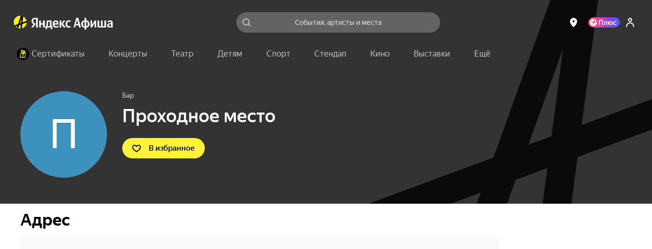

--- FILE ---
content_type: text/html; charset=utf-8
request_url: https://afisha.yandex.ru/moscow/concert/places/prokhodnoe-mesto
body_size: 104493
content:
<!DOCTYPE html><html class="b-page__root i-ua_js_no i-ua_css_standard" lang="ru"><head><meta charset="utf-8"/><meta http-equiv="X-UA-Compatible" content="IE=edge"/><title>Проходное место – купить билеты в Москве на Яндекс Афише</title><script nonce="X/T9bwZ+YtZf3H4/Wx8FWw==">;(function(d,e,c,r){e=d.documentElement;c="className";r="replace";e[c]=e[c][r]("i-ua_js_no","i-ua_js_yes");if(d.compatMode!="CSS1Compat")e[c]=e[c][r]("i-ua_css_standart","i-ua_css_quirks")})(document);;(function(d,e,c,n,w,v,f){e=d.documentElement;c="className";n="createElementNS";f="firstChild";w="http://www.w3.org/2000/svg";e[c]+=" i-ua_svg_"+(!!d[n]&&!!d[n](w,"svg").createSVGRect?"yes":"no");v=d.createElement("div");v.innerHTML="<svg/>";e[c]+=" i-ua_inlinesvg_"+((v[f]&&v[f].namespaceURI)==w?"yes":"no");})(document);;(function(d,e,p){e=d.documentElement;p="placeholder";e.className+=" i-ua_"+p+(p in d.createElement("input")?"_yes":"_no")})(document);</script><meta name="viewport" content="width=device-width"/><script class="rum-counter" nonce="X/T9bwZ+YtZf3H4/Wx8FWw==">!function(i,t){if(i.Ya=i.Ya||{},Ya.Rum)throw new Error("Rum: interface is already defined");var n=i.performance,e=n&&n.timing&&n.timing.navigationStart||Ya.startPageLoad||+new Date,s=i.requestAnimationFrame;Ya.Rum={enabled:!!n,vsStart:document.visibilityState,vsChanged:!1,_defTimes:[],_defRes:[],_deltaMarks:{},_markListeners:{},_settings:{},_vars:{},init:function(i,t){this._settings=i,this._vars=t},getTime:n&&n.now?function(){return n.now()}:Date.now?function(){return Date.now()-e}:function(){return new Date-e},time:function(i){this._deltaMarks[i]=[this.getTime()]},timeEnd:function(i,t){var n=this._deltaMarks[i];n&&0!==n.length&&n.push(this.getTime(),t)},sendTimeMark:function(i,t,n,e){void 0===t&&(t=this.getTime()),this._defTimes.push([i,t,e]),this.mark(i,t)},sendResTiming:function(i,t){this._defRes.push([i,t])},sendRaf:function(i){var t=this.getSetting("forcePaintTimeSending");if(s&&(t||!this.isVisibilityChanged())){var n=this,e="2616."+i;s(function(){!t&&n.isVisibilityChanged()||(n.getSetting("sendFirstRaf")&&n.sendTimeMark(e+".205"),s(function(){!t&&n.isVisibilityChanged()||n.sendTimeMark(e+".1928")}))})}},isVisibilityChanged:function(){return this.vsStart&&("visible"!==this.vsStart||this.vsChanged)},mark:n&&n.mark?function(i,t){n.mark(i+(t?": "+t:""))}:function(){},getSetting:function(i){var t=this._settings[i];return null===t?null:t||""},on:function(i,t){"function"==typeof t&&(this._markListeners[i]=this._markListeners[i]||[]).push(t)},sendTrafficData:function(){},finalizeLayoutShiftScore:function(){},finalizeLargestContentfulPaint:function(){}},document.addEventListener&&document.addEventListener("visibilitychange",function i(){Ya.Rum.vsChanged=!0,document.removeEventListener("visibilitychange",i)})}(window);
!function(){if(window.PerformanceLongTaskTiming){var e=function(e,n){return(e=e.concat(n)).length>300&&(e=e.slice(e.length-300)),e},n=Ya.Rum._tti={events:[],eventsAfterTTI:[],fired:!1,observer:new PerformanceObserver(function(r){var t=r.getEntries();n.events=e(n.events,t),n.fired&&(n.eventsAfterTTI=e(n.eventsAfterTTI,t))})};n.observer.observe({entryTypes:["longtask"]})}}();
Ya.Rum.observeDOMNode=window.IntersectionObserver?function(e,i,n){var t=this,o=Ya.Rum.getSetting("forcePaintTimeSending");!function r(){if(o||!t.isVisibilityChanged()){var s="string"==typeof i?document.querySelector(i):i;s?new IntersectionObserver(function(i,n){!o&&t.isVisibilityChanged()||(Ya.Rum.sendTimeMark(e),n.unobserve(s))},n).observe(s):setTimeout(r,100)}}()}:function(){};
!function(){var e,t=[];function n(){var n=Ya.Rum.getSetting("clck"),i=t.join("\r\n");if(t=[],e=null,n&&!(navigator.sendBeacon&&Ya.Rum.getSetting("beacon")&&navigator.sendBeacon(n,i))){var a=new XMLHttpRequest;a.open("POST",n),a.send(i)}}Ya.Rum.send=function(i,a,o,s,g,u,r){clearTimeout(e);var m=Ya.Rum.getSetting("slots"),c=Ya.Rum.getSetting("experiments"),v=["/reqid="+Ya.Rum.getSetting("reqid"),r?"/"+r.join("/"):"",a?"/path="+a:"",g?"/events="+g:"",m?"/slots="+m.join(";"):"",c?"/experiments="+c.join(";"):"",o?"/vars="+o:"","/cts="+(new Date).getTime(),"/*"];t.push(v.join("")),t.length<42?e=setTimeout(n,15):n()}}();
Ya.Rum.init({beacon: !!navigator.sendBeacon,clck: 'https://yandex.ru/clck/click',reqid: '1769296926085707-9928214397224264564',sendClientUa: true,sendBeforeBemInited: true,sendUrlInResTiming: true,sendAutoResTiming: true,sendAutoElementTiming: true,sendFirstRaf: true,}, {'287': '213','143': '28.30.2048.3118','-project': 'Afisha','-page': 'place-other','-env': 'production','-platform': 'desktop','-version': '516.0.0','-additional': '{"bundleType":"desktop","ab":"dont_give_up=on;show_flat_order_info=off;replace_client_key=6f39671c-5112-4e7e-ba28-ba0850ac895e;hallplan_cache_ttl=30000;plus_movie_upsale_holidays_texts=off;hallscheme_marks_clustering=on;new_calendar=on;import_schedules_disable=on;import_schedules_disable_ids=belcantofund,meloman,afishanovgorod,yeltsin-center,yeltsin_center,sputnik8,claustrophobia,top-kvestov,top_kvestov,kinopoisk,kinoplatform,afisha,yabilet-other,yabilet_other,kinopasta,kinopasta-kz,kinopasta-ru,kinopasta-spb,kinopasta-russia,kinopasta-msk,kinopasta_kz,kinopasta_ru,kinopasta_spb,kinopasta_russia,kinopasta_msk,yabilet-movie,yabilet_movie,yabilet;high_demand_event_ids=671229,671250,671251,671248,671254,671252,682983,701961,714651,715101,74315,62343,72460,1239,671258,749642,749641,753870,764105,764254,764105;cheburashka_seats_ids=400103,347642,474019;hide_rating_ids=668d4d367c82470052dbda9b,66e3d9ac221a25004ab007b0,66c85dcd4b3a7000519f5e28;iterative_loader=on;punk_seats_ids=431483,431302;google_pay_kz=off;google_pay_merchant_id=774382388513650245;promocode_debounce_timeout=1000;show_react_events_page=on;mamm_events=516313, 654425;mamm_venue=70646;percent_earn_up_to=50;afisha_white_list=off;show_vtb_discount_promo=on;disable_spending_monzana_points_at_dinamo=off;main_page_selections=expand_collapsed;cold_start=off;bat_seats_ids=571963;show_react_main_page=on;rubric_top_events_theatre_and_kids=off;promo_fullscreen=on;update_personal_data=on;hide_support_button_goapp=off;hallplan_chunk_drawing=off;hallplan_chunk_drawing_goapp=off;split_psp=on;ml_selections_sort=on;user_popup_support=on;hide_buy_ticket_button_events=6830813b221a250052c23de8,683096bbecb85d0052d98573,6830970561be7b0048f1c85d,6830974cecb85d0052d98586;checkout_kinopoisk_banner=on;redesign_refund=on;show_react_selection_page=on;show_nearby_help_link=on;ml_main_page_filter_sort=on;ai_assistant_for_staff=on;ai_assistant_for_users=off;ai_assistant_for_puids=40040032,1912215026,655496751,1141564468,1472634170,374956698,417202080,3231105,1221348586,826031223,460429409,47286188;ai_assistant_daily_limit=50;refund_insurance=on;show_react_search_page=off;plus-sale-block-enabled=enabled;update_payment_way_new=on;ml_rubrics_sort=on;discount_info_under_payment_variant=on;event_mini_promo_banner_login_required=off;should_hide_subscription_popup=on;plus_paywall_enabled=on;show_nearby_help_link_touch=on;update_awaiting_order_payment_way_new=on"}','-url': window.location.href,});</script><script class="error-counter" nonce="X/T9bwZ+YtZf3H4/Wx8FWw==">!function(n){if(!n.Ya||!Ya.Rum)throw new Error("Rum: interface is not defined");var t=Ya.Rum;t.getSetting=function(n){var e=t._settings[n];return null===e?null:e||""}}(window);
!function(e){var r={client:["690.2354",-1,100,0],uncaught:["690.2361",100,10,0],external:["690.2854",100,10,0],script:["690.2609",100,10,0]},n={};e.ERROR_LEVEL={INFO:"info",DEBUG:"debug",WARN:"warn",ERROR:"error",FATAL:"fatal"},e._errorSettings={clck:"https://yandex.ru/clck/click",beacon:!0,project:"unknown",page:"",env:"",experiments:[],additional:{},platform:"",region:"",level:"",version:"",preventError:!1,unhandledRejection:!1,debug:!1,limits:{},silent:{},filters:{}};var t=!1;function o(e,r){for(var n in r)r.hasOwnProperty(n)&&(e[n]=r[n]);return e}function i(e){return"boolean"==typeof e&&(e=+e),"number"==typeof e?e+"":null}e.initErrors=function(r){o(e._errorSettings,r),t||(window.addEventListener?(window.addEventListener("error",a),"Promise"in window&&e._errorSettings.unhandledRejection&&window.addEventListener("unhandledrejection",function(e){var r,n=e.reason;if(n){if(n.stack&&n.message)r=n.message;else if("[object Event]"===(r=String(n)))r="event.type: "+n.type;else if("[object Object]"===r)try{r=JSON.stringify(n)}catch(e){r="unknown object"}a({message:"Unhandled rejection: "+r,stack:n.stack})}})):window.onerror=function(e,r,n,t,o){a({error:o||new Error(e||"Empty error"),message:e,lineno:n,colno:t,filename:r})},t=!0)},e.updateErrors=function(r){o(e._errorSettings,r)},e._handleError=function(t,i){var a,s,l=e._errorSettings;if(l.preventError&&t.preventDefault&&t.preventDefault(),i)a=t,s="client";else{a=e._normalizeError(t),s=a.type;var c=l.onError;"function"==typeof c&&c(a);var u=l.transform;"function"==typeof u&&(a=u(a))}var d=r[s][1];"number"==typeof l.limits[s]&&(d=l.limits[s]);var m=r[s][2];"number"==typeof l.silent[s]&&(m=l.silent[s]);var f=r[s][3];if(f<d||-1===d){a.path=r[s][0];var p="";try{var v=o({},l.additional);p=JSON.stringify(o(v,a.additional))}catch(e){l.debug&&window.console&&console.error("[error-counter] json.stringify:",e)}var g=function(){n[a.message]=!1,e._sendError(a,{additional:p,silent:f<m||-1===m?"no":"yes",isCustom:Boolean(i)}),r[s][3]++}.bind(this);if(void 0===l.throttleSend)g();else{if(n[a.message])return;n[a.message]=!0,setTimeout(g,l.throttleSend)}}},e._baseNormalizeError=function(e){var r=(e=e||{}).filename||e.fileName||"",n=e.error&&e.error.stack||e.stack||"",t=e.message||"";return{file:r,line:e.lineno||e.lineNumber,col:e.colno||e.colNumber,stack:n,message:t}},e._normalizeError=function(r){var n=e._baseNormalizeError(r),t="uncaught",o=e._isExternalError(n.file,n.message,n.stack),i="",a="";return o.hasExternal?(t="external",i=o.common,a=o.custom):/^Script error\.?$/.test(n.message)&&(t="script"),n.external=i,n.externalCustom=a,n.type=t,n},e._sendError=function(r,n){n=n||{};var t=e._errorSettings,o=t.experiments.length?t.experiments.join(";"):"",a={"-url":r.file,"-line":r.line,"-col":r.col,"-stack":r.stack,"-env":t.env,"-msg":r.message,"-external":r.external,"-externalCustom":r.externalCustom,"-project":t.project,"-service":r.service,"-page":r.page||t.page,"-platform":t.platform,"-level":r.level,"-experiments":o,"-version":t.version,"-region":t.region,"-source":r.source,"-sourceMethod":r.sourceMethod,"-type":n.isCustom?r.type:"","-block":r.block,"-method":r.method,"-additional":n.additional,"-adb":i(Ya.blocker)||i(t.blocker),"-ua":navigator.userAgent,"-silent":n.silent,"-ts":+new Date};t.debug&&window.console&&console.error("[error-counter]",a),e.send(null,r.path,function(e){var r=[];for(var n in e)e.hasOwnProperty(n)&&(e[n]||0===e[n])&&r.push(n+"="+encodeURIComponent(e[n]).replace(/\*/g,"%2A"));return r.join(",")}(a),null,null,null,null)};var a=function(e){Ya.Rum._handleError(e,!1)}}(Ya.Rum);
!function(e){var r={url:{0:/(miscellaneous|extension)_bindings/,1:/^chrome:/,2:/kaspersky-labs\.com\//,3:/^(?:moz|chrome)-extension:\/\//,4:/^file:/,5:/^resource:\/\//,6:/webnetc\.top/,7:/local\.adguard\.com/},message:{0:/__adgRemoveDirect/,1:/Content Security Policy/,2:/vid_mate_check/,3:/ucapi/,4:/Access is denied/i,5:/^Uncaught SecurityError/i,6:/__ybro/,7:/__show__deepen/,8:/ntp is not defined/,9:/Cannot set property 'install' of undefined/,10:/NS_ERROR/,11:/Error loading script/,12:/^TypeError: undefined is not a function$/,13:/__firefox__\.(?:favicons|metadata|reader|searchQueryForField|searchLoginField)/},stack:{0:/(?:moz|chrome)-extension:\/\//,1:/adguard.*\.user\.js/i}};function n(e,r){if(e&&r){var n=[];for(var o in r)r.hasOwnProperty(o)&&r[o].test(e)&&n.push(o);return n.join("_")}}function o(e,o){var i,t=[];for(var s in r)r.hasOwnProperty(s)&&(i=n(e[s],o[s]))&&t.push(s+"~"+i);return t.join(";")}e._isExternalError=function(n,i,t){var s=e._errorSettings.filters||{},a={url:(n||"")+"",message:(i||"")+"",stack:(t||"")+""},c=o(a,r),u=o(a,s);return{common:c,custom:u,hasExternal:!(!c&&!u)}}}(Ya.Rum);
!function(){"use strict";var t;(t=Ya.Rum).logAjaxError=function(a,i,o,n){a.type="network",a.additional=a.additional||{},"timeout"===o?a.additional.timeout=1:i.status&&(a.additional.status=i.status),t.logError(a,n)}}();
Ya.Rum.initErrors({"project":"afisha","page":"place-other","platform":"desktop","version":"516.0.0","blocker":false,"unhandledRejection":true,"region":213,"experiments":["dont_give_up:on","show_flat_order_info:off","replace_client_key:6f39671c-5112-4e7e-ba28-ba0850ac895e","hallplan_cache_ttl:30000","plus_movie_upsale_holidays_texts:off","hallscheme_marks_clustering:on","new_calendar:on","import_schedules_disable:on","import_schedules_disable_ids:belcantofund,meloman,afishanovgorod,yeltsin-center,yeltsin_center,sputnik8,claustrophobia,top-kvestov,top_kvestov,kinopoisk,kinoplatform,afisha,yabilet-other,yabilet_other,kinopasta,kinopasta-kz,kinopasta-ru,kinopasta-spb,kinopasta-russia,kinopasta-msk,kinopasta_kz,kinopasta_ru,kinopasta_spb,kinopasta_russia,kinopasta_msk,yabilet-movie,yabilet_movie,yabilet","high_demand_event_ids:671229,671250,671251,671248,671254,671252,682983,701961,714651,715101,74315,62343,72460,1239,671258,749642,749641,753870,764105,764254,764105","cheburashka_seats_ids:400103,347642,474019","hide_rating_ids:668d4d367c82470052dbda9b,66e3d9ac221a25004ab007b0,66c85dcd4b3a7000519f5e28","iterative_loader:on","punk_seats_ids:431483,431302","google_pay_kz:off","google_pay_merchant_id:774382388513650245","promocode_debounce_timeout:1000","show_react_events_page:on","mamm_events:516313, 654425","mamm_venue:70646","percent_earn_up_to:50","afisha_white_list:off","show_vtb_discount_promo:on","disable_spending_monzana_points_at_dinamo:off","main_page_selections:expand_collapsed","cold_start:off","bat_seats_ids:571963","show_react_main_page:on","rubric_top_events_theatre_and_kids:off","promo_fullscreen:on","update_personal_data:on","hide_support_button_goapp:off","hallplan_chunk_drawing:off","hallplan_chunk_drawing_goapp:off","split_psp:on","ml_selections_sort:on","user_popup_support:on","hide_buy_ticket_button_events:6830813b221a250052c23de8,683096bbecb85d0052d98573,6830970561be7b0048f1c85d,6830974cecb85d0052d98586","checkout_kinopoisk_banner:on","redesign_refund:on","show_react_selection_page:on","show_nearby_help_link:on","ml_main_page_filter_sort:on","ai_assistant_for_staff:on","ai_assistant_for_users:off","ai_assistant_for_puids:40040032,1912215026,655496751,1141564468,1472634170,374956698,417202080,3231105,1221348586,826031223,460429409,47286188","ai_assistant_daily_limit:50","refund_insurance:on","show_react_search_page:off","plus-sale-block-enabled:enabled","update_payment_way_new:on","ml_rubrics_sort:on","discount_info_under_payment_variant:on","event_mini_promo_banner_login_required:off","should_hide_subscription_popup:on","plus_paywall_enabled:on","show_nearby_help_link_touch:on","update_awaiting_order_payment_way_new:on"]});</script><script nonce="X/T9bwZ+YtZf3H4/Wx8FWw==">(()=>{var t={935:(t,e,i)=>{"use strict";var s=i(238);class o{constructor(t){this._params=t,this._domElem=document.getElementById(t.id);let e=t["data-test-id"];e&&(this._domElem.dataset.testId=e),this._loadStartTime=Date.now(),this._shown=!1,this._scrollingElement=this._getScrollingElement(),this._onScroll=(0,s.nF)(this._onScroll.bind(this),200),this._onResize=this._onResize.bind(this),this._watchForDestruct()}init(){this._shouldShowBanner()&&this._render(),this._attachEvents()}_attachEvents(){this._scrollingElement.addEventListener("scroll",this._onScroll),window.addEventListener("resize",this._onResize)}_detachEvents(){this._scrollingElement.removeEventListener("scroll",this._onScroll),window.removeEventListener("resize",this._onResize)}destruct(){let{storage:t}=window.Ya.Afisha.Adfox;t&&t.includes(this._params.id)&&t.remove(this._params.id),this._detachEvents(),clearInterval(this._destructInterval),this._domElem=null}_watchForDestruct(){this._destructInterval=setInterval(()=>{document.body.contains(this._domElem)||this.destruct()},5)}_patchAfishaProfit(){let t=(Array.from((this._domElem.children.item(0)||{}).classList||[]).find(t=>t.startsWith("yandex_rtb_R-A-"))||"").replace("yandex_rtb_","");if(!t)return;this._isAfishaProfit=!0;let{metrikaContext:e}=this._params;e&&Array.isArray(e)&&e.push("afisha-profit",t),e&&this._trackAdvert("show")}_shouldShowBanner(){if(this._shown)return!1;let{maxWidth:t}=this._params;return!t||!(t<window.innerWidth)}_onResize(){this._shouldShowBanner()&&this._render()}_render(){let{id:t,ownerId:e,bannerParams:i,nonce:o,metrikaContext:n}=this._params,r={containerId:t,ownerId:e,params:i,cspNonce:o,onRender:()=>this._onRender(),onError:()=>this._onAbort(),onStub:()=>this._onAbort()};n&&(0,s.HT)(["advert",...n,"show",1]),(window.yaContextCb||(window.yaContextCb=[])).push(()=>{try{window.Ya.adfoxCode.create(r)}catch(t){console.error(t)}}),this._shown=!0}_onRender(){if(this._rendered)return;this._patchAfishaProfit(),this._rendered=!0;let{metrikaContext:t}=this._params;if(t&&this._trackTiming("loaded"),this._params.bannerParams&&this._params.bannerParams.isTopBanner){this._removeClasses(["page-content_with_adfox_margin_yes"]);let t=document.querySelector(".b-page__page-header-compact");t&&t.classList.add("b-page__page-header-compact_with_adfox_margin_yes")}if(this._domElem.classList.remove("adfox_shown_no"),this._domElem.classList.add("adfox_shown_yes"),this._params.isSticky){let t=document.querySelector(".adfox-sticky-react");t&&t.contains(this._domElem)&&t.classList.remove("adfox_shown_no")}}_onAbort(){let{metrikaContext:t}=this._params;this._domElem.classList.remove("adfox_shown_yes"),this._domElem.classList.add("adfox_shown_no"),this._params.bannerParams&&this._params.bannerParams.isTopBanner&&this._removeClasses(["b-page__page-header-compact_with_adfox_margin_yes","page-content_with_adfox_margin_yes"]),t&&this._trackTiming("aborted")}_getScrollingElement(){let t=document.querySelector(".page-modal__modal");return t&&t.contains(this._domElem)?t:window.document}_onScroll(){let t=this._calcVisiblePercent();t>0&&!this._scrollLogged&&(this._scrollLogged=!0,this._trackAdvert("scroll")),t>=.5?this._onShow():this._onHide()}_calcVisiblePercent(){let{top:t,right:e,bottom:i,left:s}=this._domElem.getBoundingClientRect(),o=e-s,n=i-t,r=this._calcVisibleSize(window.innerWidth,s,e);return r/o*(this._calcVisibleSize(window.innerHeight,t,i)/n)}_calcVisibleSize(t,e,i){return e>t||i<=0?0:e<0?Math.min(i,t):Math.min(t-e,i-e,t)}_onShow(){this._onShowTimeoutId||(this._onShowTimeoutId=setTimeout(()=>{this._trackAdShow()},2e3))}_onHide(){clearTimeout(this._onShowTimeoutId),this._onShowTimeoutId=null}_removeClasses(t=[]){t.forEach(t=>{let e=document.querySelector(`.${t}`);e&&e.classList.remove(t)})}_trackAdShow(){this._loggedScroll50||(this._loggedScroll50=!0,this._detachEvents(),clearTimeout(this._onShowTimeoutId),this._onShowTimeoutId=null,this._trackAdvert("scroll50"))}_trackAdvert(t){let e=this._params.metrikaContext||[];(0,s.HT)(["advert",...e,t])}_trackTiming(t){let e=this._params.metrikaContext||[];(0,s.HT)(["timing",...e,t,Date.now()-this._loadStartTime])}}window.yaContextCb=window.yaContextCb||[],window.Ya=window.Ya||{},window.Ya.Afisha=window.Ya.Afisha||{},window.Ya.Afisha.Adfox={render:function(t){window.Ya.Afisha.Adfox.storage.includes(t.id)||(window.Ya.Afisha.Adfox.storage.add(t.id),new o(t).init())}},window.Ya.Afisha.Adfox.storage={ids:[],includes(t){return this.ids.includes(t)},add(t){this.ids.push(t)},remove(t){this.ids=this.ids.filter(e=>e!==t)}}},806:(t,e,i)=>{"use strict";var s=i(898),o=i(238);class n{constructor(t,e){this._params=t,this._createAltBanner=e,this._loadStartTime=Date.now(),this._domElem=document.getElementById(t.id),this._scrollingElement=this._getScrollingElement(),this._isResponseRecieved=!1,this._onScroll=(0,o.nF)(this._onScroll.bind(this),200),this._watchForDestruct(),this._trackAdvert("show")}_attachEvents(){this._scrollingElement.addEventListener("scroll",this._onScroll),window.addEventListener("resize",this._onScroll)}_detachEvents(){this._scrollingElement.removeEventListener("scroll",this._onScroll),window.removeEventListener("resize",this._onScroll)}destruct(){this._detachEvents(),clearTimeout(this._onShowTimeoutId),clearTimeout(this._responseAwaitTimeoutId),clearInterval(this._destructInterval),this._isResponseRecieved=!0,this._domElem.classList.remove("afisha-profit_skeleton_yes","afisha-profit_shown_yes"),this._domElem.classList.add("afisha-profit_shown_no"),this._domElem=null,this._scrollingElement=null}_watchForDestruct(){this._destructInterval=setInterval(()=>{document.body.contains(this._domElem)||this.destruct()},5e3),this._responseAwaitTimeoutId=setInterval(()=>{this._isResponseRecieved||this.destruct()},6e4)}render(){let{id:t,bannerId:e,statId:i,extParams:s,nonce:o}=this._params;(window.yaContextCb||(window.yaContextCb=[])).push(()=>{window.Ya.Context.AdvManager.render({renderTo:t,blockId:e,statId:i,extParams:s,cspNonce:o,onRender:this._onRender.bind(this),onError:this._onError.bind(this)},this._createAltBanner?()=>{this._createAltBanner(),this.destruct()}:this._onError.bind(this))})}_onRender(){this._rendered||(this._rendered=!0,this._isResponseRecieved=!0,this._trackTiming("loaded"),this._domElem&&(this._domElem.classList.remove("afisha-profit_shown_no","afisha-profit_skeleton_yes"),this._domElem.classList.add("afisha-profit_shown_yes")),this._attachEvents(),this._onScroll())}_onError(){this._isResponseRecieved=!0,this._domElem.classList.remove("afisha-profit_skeleton_yes","afisha-profit_shown_yes"),this._domElem.classList.add("afisha-profit_shown_no"),this._trackTiming("aborted")}_getScrollingElement(){let t=document.querySelector(".page-modal__modal");return t&&t.contains(this._domElem)?t:window.document}_onScroll(){let t=this._calcVisiblePercent();t>0&&!this._scrollLogged&&(this._scrollLogged=!0,this._trackAdvert("scroll")),t>=.5?this._onShow():this._onHide()}_calcVisiblePercent(){let{top:t,right:e,bottom:i,left:s}=this._domElem.getBoundingClientRect(),o=e-s,n=i-t,r=this._calcVisibleSize(window.innerWidth,s,e);return r/o*(this._calcVisibleSize(window.innerHeight,t,i)/n)}_calcVisibleSize(t,e,i){return e>t||i<=0?0:e<0?Math.min(i,t):Math.min(t-e,i-e,t)}_onShow(){this._onShowTimeoutId||(this._onShowTimeoutId=setTimeout(()=>{this._trackAdShow()},2e3))}_onHide(){clearTimeout(this._onShowTimeoutId),this._onShowTimeoutId=null}_trackAdShow(){this._loggedScroll50||(this._loggedScroll50=!0,this._detachEvents(),clearTimeout(this._onShowTimeoutId),this._onShowTimeoutId=null,this._trackAdvert("scroll50"))}_trackAdvert(t){let e=this._params.metrikaContext||[];(0,o.HT)(["advert",...e,t])}_trackTiming(t){let e=this._params.metrikaContext||[];(0,o.HT)(["timing",...e,t,Date.now()-this._loadStartTime])}}window.Ya=window.Ya||{},window.Ya.Afisha=window.Ya.Afisha||{},window.Ya.Afisha.AfishaProfit={render:function(t,e){let i=0;!function t(s,o){i++;let r=new n(s,o&&!!o.length&&i<e.length+1&&t.bind(this,o[i-1],o[i]));a(()=>r.render())}(t,e)}};let r=window.yaContextCb||(window.yaContextCb=[]),a=(0,s.A)(r)},64:()=>{window.Ya=window.Ya||{},window.Ya.Afisha=window.Ya.Afisha||{},window.Ya.Afisha.asyncQueue=window.Ya.Afisha.asyncQueue||function(){let t=[],e=0,i=setTimeout;function s(){if(0===t.length||e>0)return;e++;let o=Ya.Rum.getTime(),n=o;for(;t.length>0&&n-o<30;){let e=t.shift();try{e.fn.call(e.ctx||null),Ya.Afisha.asyncQueue.debug&&console.log("Executed "+e.name+", time: "+(Ya.Rum.getTime()-n))}catch(t){}if(n=Ya.Rum.getTime(),t.length>0&&t[0].isLongTask)break}t.length>0&&i(s,0),e--}return{push:function(e){e.isHighPriority?t.unshift(e):t.push(e),1===t.length&&i(s,0)},execute:s}}()},238:(t,e,i)=>{"use strict";i.d(e,{HT:()=>a,nF:()=>r});var s=i(898);let o="undefined"==typeof window?[]:window.afisha_metrika_callbacks||(window.afisha_metrika_callbacks=[]),n=(0,s.A)(o);function r(t,e,i){let s=null;return(...o)=>{s||(s=setTimeout(()=>{t.apply(i,o),s=null},e))}}function a(t){n(()=>{window&&window.BEM.channel("metrika").trigger("set-param",{param:t})})}},898:(t,e,i)=>{"use strict";function s(t,e){let i=!1,s=[];if(e&&e())i=!0;else{let e=()=>{i=!0,s.forEach(t=>t()),s=[],setTimeout(()=>{let i=t.indexOf(e);i>-1&&t.splice(i,1)},100)};t.push(e)}return t=>{i?t():s.push(t)}}i.d(e,{A:()=>s})}},e={};function i(s){var o=e[s];if(void 0!==o)return o.exports;var n=e[s]={exports:{}};return t[s](n,n.exports,i),n.exports}i.d=(t,e)=>{for(var s in e)i.o(e,s)&&!i.o(t,s)&&Object.defineProperty(t,s,{enumerable:!0,get:e[s]})},i.o=(t,e)=>Object.prototype.hasOwnProperty.call(t,e),i(64),i(935),i(806)})();
//# sourceMappingURL=inline-desktop.js.map</script><style nonce="X/T9bwZ+YtZf3H4/Wx8FWw==">@charset "UTF-8";[touch-action=auto]{touch-action:auto}[touch-action=pan-y]{touch-action:pan-y}[touch-action=pan-x]{touch-action:pan-x}[touch-action="pan-x pan-y"],[touch-action="pan-y pan-x"]{touch-action:pan-x pan-y}.popup__content{box-sizing:border-box;height:100%;margin:0;padding:4px 8px;position:relative;z-index:10}.popup__content:focus{outline:none}.icon{background-position:50%;background-repeat:no-repeat;display:inline-block}.icon:after{content:"\00A0";visibility:hidden}.icon{background-size:contain}.icon_type_cross-red{background-image:url([data-uri])}.icon_type_cross-red.icon_size_12x12{height:12px;width:12px}.notification__inner{background:#000000a6;border-radius:3px;color:#fff;display:inline-block;font-size:13px;line-height:15px;padding:7px 10px;pointer-events:auto;position:relative}.notification__message{margin-right:22px;text-align:left}.notification__message .link,.notification__message .link:visited{color:#fff;text-decoration:underline}.notification__message .link.link_hovered_yes{color:#c00}.link__inner{color:inherit}.link__icon~.link__inner{margin-left:5px}@font-face{font-display:fallback;font-family:YS Text;font-style:normal;font-weight:300;src:local("YS Text Light");src:url(https://yastatic.net/s3/afisha-frontend/static/_/f37e38d01e09fcb603ac.woff2) format("woff2"),url(https://yastatic.net/s3/afisha-frontend/static/_/5a6df8fdaa0e17b59365.woff) format("woff"),url(https://yastatic.net/s3/afisha-frontend/static/_/b30e94cbe0c1e438d3b7.ttf) format("truetype")}.i-font_face_ys-text-light{font-weight:300}@font-face{font-display:fallback;font-family:YS Text;font-style:normal;font-weight:400;src:local("YS Text Regular");src:url(https://yastatic.net/s3/afisha-frontend/static/_/3e4b331402e9a05da640.woff2) format("woff2"),url(https://yastatic.net/s3/afisha-frontend/static/_/1f77cb2258acfcf118f0.woff) format("woff"),url(https://yastatic.net/s3/afisha-frontend/static/_/6c6cdccec8858d6f2159.ttf) format("truetype")}.i-font_face_ys-text-light,.i-font_face_ys-text-regular{font-family:YS Text,sans-serif;font-stretch:normal;font-style:normal}.i-font_face_ys-text-regular{font-weight:400}@font-face{font-display:fallback;font-family:YS Text;font-style:normal;font-weight:500;src:local("YS Text Medium");src:url(https://yastatic.net/s3/afisha-frontend/static/_/62c59f11db4eb56eb9e4.woff2) format("woff2"),url(https://yastatic.net/s3/afisha-frontend/static/_/bbf9b95cef6739dd19ad.woff) format("woff"),url(https://yastatic.net/s3/afisha-frontend/static/_/7a26a876b66f60860daf.ttf) format("truetype")}.i-font_face_ys-text-medium{font-weight:500}@font-face{font-display:fallback;font-family:YS Text;font-style:normal;font-weight:700;src:local("YS Text Bold");src:url(https://yastatic.net/s3/afisha-frontend/static/_/31446517c91e61161644.woff2) format("woff2"),url(https://yastatic.net/s3/afisha-frontend/static/_/130c06ee75245a3e0d8a.woff) format("woff"),url(https://yastatic.net/s3/afisha-frontend/static/_/b2e6550fc87391793b17.ttf) format("truetype")}.i-font_face_ys-text-bold,.i-font_face_ys-text-medium{font-family:YS Text,sans-serif;font-stretch:normal;font-style:normal}.i-font_face_ys-text-bold{font-weight:700}.promo-action-timer-frames__frame{align-items:center;background-color:#fff;border-radius:3px;color:#000;display:flex;font-size:26px;font-weight:700;height:44px;justify-content:center;line-height:46px;width:40px}.promo-action-timer-frames__frame:first-child{margin-right:8px}.promo-action-timer-frames__frame_theme_elki{background-color:#0c251c80;color:#fff;height:50px;width:46px}.promo-action-timer-frames__frame_theme_theatre{background-color:#0d1f3080;color:#fff;height:50px;width:46px}.promo-action-timer-frames__frame_theme_concert{background-color:#0000001a;color:#000;height:50px;width:46px}.promo-action-timer-frames__frame_theme_video{background-color:#000000b3;color:#fff;height:50px;width:46px}.promo-action-timer__separator{align-items:center;align-self:center;display:flex;flex-direction:column;font-weight:500;height:44px;justify-content:center;position:relative;width:30px}.promo-action-timer__separator:after,.promo-action-timer__separator:before{background-color:#000;border-radius:50%;content:"";display:block;height:6px;width:6px}.promo-action-timer__separator:before{margin-bottom:4px}.event-promo-action-banner-content__promocodes{align-items:center;display:flex;flex-shrink:0;justify-content:flex-start}.event-promo-action-banner-content__promocode:not(:last-child){margin-right:12px}.event-promo-action-banner-content__image{background:url(https://yastatic.net/s3/afisha-frontend/static/_/2516166901f89797861e.svg) no-repeat 50%;background-size:contain;flex-shrink:0;height:80px;margin:4px 24px 4px 0;width:80px}.event-promo-action-banner-content__base-content{align-items:center;display:flex}.event-promo-action-banner-content__promo-title{font-weight:700}.event-promo-action-banner-content__timer-info{align-items:flex-start;display:flex}.event-promo-action-banner-content__timer .promo-action-timer-frames__frame{border-radius:7px}.event-promo-action-banner-content__text{font-size:13px;letter-spacing:-.15px;line-height:15px;margin-left:15px;margin-top:2px;opacity:.4}.event-promo-action-banner-content__agreement{color:#000;margin-bottom:0;margin-top:0;padding:0 30px;text-align:right}.event-promo-action-banner-content__agreement,.event-promo-action-banner-content__agreement a{font-size:14px;font-style:normal;font-weight:400;letter-spacing:-.14px;line-height:18px;text-align:center}.event-promo-action-banner-content__agreement a{color:#00000080;margin-left:4px;outline:0;text-decoration:none;touch-action:manipulation}.event-promo-action-banner-content__agreement a:hover{color:#000;cursor:pointer;transition:color .3s}.event-promo-action-banner-content__container{align-items:center;display:flex;flex-direction:column}.promo-action-popup-sticky__close{background-image:url([data-uri]);background-position:50% 50%;background-repeat:no-repeat;background-size:cover;cursor:pointer;display:block;height:24px;position:absolute;right:0;top:8px;width:24px;z-index:1}.promo-action-popup-sticky__close:hover{background-image:url([data-uri])}.promo-action-popup-sticky__close{height:15px;left:auto;right:15px;top:15px;width:15px}.event-promo-action-banner__sticky{top:0!important}.event-promo-action-banner__sticky.promo-action-popup-sticky_show_no{animation:none}@media (max-width:999px){.event-promo-action-banner__sticky.promo-action-popup-sticky.popup2_visible_yes{display:none}}.grid_type_old .event-promo-action-banner__inner.grid__inner{max-width:none;min-width:0;width:1020px}.event-promo-action-widget-banner__inner{margin:0 auto;max-width:none;min-width:0;width:1020px}.spin2{background-image:url(https://yastatic.net/s3/afisha-frontend/static/_/915cebc25bf6cb386f55.gif);background-image:linear-gradient(90deg,#0000,#0000);border:2px solid #0000;border-radius:100px;box-sizing:border-box;display:none}.spin2:after{content:"\00A0";visibility:hidden}.i-ua_platform_opera .spin2:not(.spin2_progress_yes){display:inline-block;left:0;position:absolute;top:0;visibility:hidden}.grid_type_new .grid__container{min-width:1000px;position:relative}.grid_type_new .grid__inner{margin-left:auto;margin-right:auto;width:1000px}.grid_type_new .grid__main{display:inline-block;vertical-align:top;width:75%}.grid_type_new .grid__main_type_cinema{width:610px}.grid_type_new .grid__sidebar{display:inline-block;vertical-align:top;width:25%}.grid_type_new .grid__sidebar_type_cinema{width:300px}.grid_type_new .grid__col{margin-bottom:30px;margin-right:30px;vertical-align:top}.grid_type_new .grid__col_size_l{width:calc(50% - 30px)}.grid_type_new .grid__col_size_m{width:calc(33.33333% - 30px)}.grid_type_new .grid__col_size_xl{width:calc(66.66666% - 30px)}.grid_type_new .grid__margin-bottom{margin-bottom:30px}.grid_type_new .grid__margin-left{margin-left:30px}.grid_type_new .grid__margin-right{margin-right:30px}.grid_type_new .grid__margin-top{margin-top:30px}.grid_type_new .grid__margin-n-bottom{margin-bottom:-30px}.grid_type_new .grid__margin-n-left{margin-left:-30px}.grid_type_new .grid__margin-n-right{margin-right:0}.grid_type_new .grid__margin-n-top{margin-top:-30px}@media (min-width:1280px){.grid_type_new.grid_adaptive_yes .grid__inner{width:1260px}.grid_type_new .grid__main_type_cinema{width:870px}}.page-modal__background.i-background_active_yes{bottom:0;left:0;position:absolute;right:0;top:0}.b-statcounter{left:-9999px;position:absolute}.YndxBug{z-index:40000}.font-antialiased{text-rendering:optimizeLegibility;-moz-osx-font-smoothing:grayscale;-webkit-font-smoothing:antialiased;-webkit-text-size-adjust:100%;text-size-adjust:100%}.tickets-warning__text{flex:auto;padding:8px 0 7px;text-align:center}.tickets-warning__close{color:#efce36;display:inline-block;flex:none;font-size:30px;line-height:32px;vertical-align:middle;width:16px}.tickets-widget-headliners{background:#f7f7f7;border-bottom:1px solid #e2e2e2;padding:12px 20px;position:relative;text-align:left;z-index:1}.tickets-widget-headliners__title{color:#9c9c9c;font-size:11px;letter-spacing:1px;line-height:17px;margin-bottom:2px;text-transform:uppercase}.tickets-widget-headliners__description{color:#333;font-size:16px;font-weight:700;line-height:19px}.tickets-widget__frame{height:600px;overflow:hidden;position:relative}.tickets-widget__frame div,.tickets-widget__frame iframe{margin:0 auto!important}.tickets-widget__loader{background:#f7f7f7;bottom:0;left:0;position:absolute;right:0;top:0}.tickets-widget__loader_hide_yes{animation:tickets-widget__loader .3s ease-out;animation-fill-mode:forwards}@keyframes tickets-widget__loader{0%{opacity:1}to{opacity:0}}.tickets-widget__logo{background:url([data-uri]) 0 0 no-repeat;height:112px;left:0;margin:auto;position:absolute;right:0;top:169px;width:92px}.tickets-widget__text{color:#999;font-size:17px;letter-spacing:-.43px;line-height:23px;top:315px}.tickets-widget__error,.tickets-widget__text{left:0;position:absolute;right:0;text-align:center}.tickets-widget__error{background:#fff;bottom:0;display:none;top:0}.tickets-widget__error_show_yes{align-items:center;display:flex;flex-direction:column;justify-content:center}.tickets-widget__error:before{background:url([data-uri]) 50% 50% no-repeat;content:"";display:block;height:78px;margin-bottom:18px;width:100%}.tickets-widget__error-title{font-size:21px;font-weight:700;line-height:26px;width:248px}.tickets-widget__error-text{font-size:15px;line-height:20px;margin-top:6px;width:248px}.tickets-widget-modal__widget{margin:0 auto;width:1020px}.page-content{background:#fff;padding-bottom:20px;padding-top:25px;position:relative}.page-content.page-content_has-promo-action_yes{padding-top:728px}.page-content.page-content_has-promo-action_yes.page-content_has-branding_yes{padding-top:816px}.page-content.page-content_has-promo-action_yes.page-content_nspk_yes{padding-top:756px}.main{display:block}.i-slider__inner{overflow:hidden;position:relative;white-space:nowrap;width:auto}.i-slider__item{display:inline-block;vertical-align:top;white-space:normal}.i-slider__stage{position:relative;touch-action:pan-y}.i-slider__stage:after{clear:both;content:".";display:block;height:0;line-height:0;visibility:hidden}.i-slider__stage-outer{overflow:hidden;position:relative;transform:translateZ(0)}.i-slider__item-wrap{float:left;min-height:1px;position:relative;-webkit-tap-highlight-color:transparent;-webkit-touch-callout:none}.promo-media-background-fade{background:linear-gradient(180deg,#000,rgba(0,0,0,.254) 66.23%,rgba(0,0,0,.116) 79.15%,rgba(0,0,0,.056) 89.65%,#0000);height:100%;mix-blend-mode:normal;opacity:.8;position:absolute;top:0;width:100%}.promo-media-background-fade:after{background:#221826;content:"";display:block;height:100%;left:0;opacity:.3;position:absolute;top:0;width:100%}.promo-media-background__video{left:0;min-height:100%;position:absolute;top:0;width:100%}.image{border:0;font:0/0 a}.image-placeholder{background:url([data-uri]) no-repeat 100%;background-size:cover;height:100%;position:absolute;right:0;top:0;width:100%}.place-media-background__item{height:400px;overflow:hidden;position:relative;width:100%}.place-media-background__menu{left:0;position:absolute;right:0;width:100%}.place-media-background__navigation{bottom:46px;position:absolute;right:0;z-index:7}.place-media-background__slider{white-space:nowrap}.place-heading-info__logo{float:left;margin-right:30px;margin-top:-1px}.place-heading-info__info{margin:0 150px 0 200px}@media (min-width:1280px){.grid_adaptive_yes .place-heading-info__info{margin-right:250px}}.tags{list-style:none;margin:0;padding:0}.tags__item{display:inline}.tags_theme_light{font-weight:400;letter-spacing:.1px}.tags_theme_light .tags__item:before{content:"•";display:inline-block;font-weight:700;margin:0 6px}.tags_theme_light .tags__item:first-child:before{content:none}.place-heading-info__title{font-size:32px;font-weight:500;line-height:36px;margin:16px 0 0;white-space:normal}@media (min-width:1280px){.grid_adaptive_yes .place-heading-info__title{font-size:36px;line-height:40px;margin-top:13px}}.place-heading-info__description{font-size:15px;font-weight:300;line-height:20px;margin:5px 60px -6px 0;white-space:normal}@media (min-width:1280px){.grid_adaptive_yes .place-heading-info__description{margin-right:200px}}.place-heading-info__favorite{display:inline-block;margin-top:27px}@media (min-width:1280px){.grid_adaptive_yes .place-heading-info__favorite{margin-top:23px}}.place-navigation__item{cursor:pointer;display:inline-block;outline:none;overflow:hidden;position:relative;vertical-align:top;user-selection:none;font-size:16px;line-height:24px;margin-left:40px}.place-navigation__item:first-child{margin-left:0}.place-navigation__item:hover .place-navigation__underline{background:#000c}.place-navigation__text{color:#000c;font-size:16px;font-weight:400;line-height:24px;padding:8px 0}.place-navigation__underline{background:none;border-radius:4px;height:2px;transition:background-color .15s ease-out;width:100%}.place-navigation__content{margin:0;margin-top:8px;padding:0}.place-navigation__wrapper{display:block;text-decoration:none}.spin2_size_s{background-position:-2px -44px;font-size:13px;height:28px;line-height:24px;width:28px}.button2__text{display:inline-block;pointer-events:none;position:relative;resize:none;white-space:nowrap}.button-more__loader_hidden_yes{display:none}.button-more__loader .spin2_progress_yes{animation-name:button-more__loader}.button-more__text_hidden_yes,.i-loadable-list__loader{display:none}.i-loadable-list__loader_shown_yes{display:block}.i-loadable-list__progress{display:none}.i-loadable-list__progress_shown_yes{display:block}.i-loadable-list__page{display:block;width:100%}.events-list__list{display:flex;flex-flow:row wrap}.events-list__empty,.events-list__loader-text{display:none}.events-list_empty_yes .events-list__empty{display:block}.events-list__more{margin-top:30px}.events-list__progress-loader,.events-list__spin-loader{bottom:0;left:0;position:absolute;right:0;top:-30px}.events-list__list_columns_2 .event{width:50%}.events-list__list_columns_3 .event{width:33.3%}.events-list__paranja{background:#fff;height:100%;left:0;opacity:.9;padding:0;position:absolute;top:0;width:100%;z-index:1102}.events-list__progress-bar{animation:events-list__progress-bar .8s ease-out;background:#f6e234}@keyframes events-list__progress-bar{0%{width:0}70%{width:90%}to{width:100%}}.events-list__progress-bar{height:1px;margin-top:-1px;width:100%}.events-list__feedback-banner{margin-left:15px;margin-right:15px;width:100%}.events-list__feedback-banner_new-layout{margin-top:10px;transform:translateY(-20px)}.events-list__list_adaptive_yes .event+.events-list__feedback-banner_new-layout{transform:translateY(-30px)}.events-list-empty__content{display:inline-block;left:-63px;position:relative;text-align:left;vertical-align:middle}.events-list-empty__image{background:url(https://yastatic.net/s3/afisha-frontend/static/_/2d3b876d4b7674d20ccc.svg) 0 0 no-repeat;display:inline-block;height:175px;vertical-align:middle;width:248px}.events-list-empty__title{color:#000000db;font-size:26px;font-weight:700;line-height:30px;margin:0 0 13px;padding:0}.events-list-empty__subtitle{color:#222222db;font-size:16px;font-weight:400;line-height:19px;margin:0}.stage-repertory__anchor{position:absolute;top:-80px}.stage-repertory__title{font-size:34px;font-style:normal;font-weight:700;line-height:48px;margin:0}.stage-repertory__list{margin-bottom:24px;margin-top:24px;position:relative}.stage-repertory__list .events-list__list_adaptive_yes .event{margin-bottom:12px}.stage-repertory__actors{padding-bottom:10px}.schedule-grid__row{box-shadow:inset 0 -1px 0 #00000012;display:table;padding:24px 0 20px;position:relative;width:100%}.schedule-grid__row_hidden_yes{display:none}.schedule-grid__row_border_no{border-top:none}.schedule-grid__row .bookmark{visibility:hidden}.schedule-grid__row .bookmark_active_yes,.schedule-grid__row:hover .bookmark{visibility:visible}.schedule-grid__more_hidden_yes{display:none}.schedule-grid__more{color:#36c;cursor:pointer;font-size:18px;line-height:22px}.schedule-grid__col{display:table-cell;vertical-align:top}.schedule-grid__col_border_yes{border-top:1px solid #e3e3e3;margin-top:-20px;padding-top:20px}.tags_theme_strong{font-weight:700;text-transform:uppercase}.tags_theme_strong .tags__item{margin-left:1em}.tags_theme_strong .tags__item:first-child{margin-left:0}.tags_size_s{font-size:10px;line-height:11px}.schedule-event__poster{float:left;margin-right:15px;min-height:75px;min-width:50px}.schedule-event__tags{display:block;margin-bottom:8px}.schedule-event__promo{color:grey;font-family:var(--main-font-family);font-size:11px;line-height:12px;margin-top:12px;text-transform:uppercase}.schedule-event__wrapper{display:flex;flex-direction:column}.schedule-event__title{color:#000c;font-family:YS Text,Arial,sans-serif;font-size:20px;font-weight:500;line-height:28px;margin:0}.schedule-date__month{font-size:18px;line-height:21px;margin-top:5px}.schedule-date__date{float:left;font-size:44px;line-height:50px;margin-left:-5px;width:60px}.schedule-date__day{color:#999;font-size:11px;letter-spacing:1px;line-height:12px;margin-top:6px;min-height:12px;text-transform:uppercase}.schedule-stage-item__groups:before{content:"";display:block;margin-top:-35px}.schedule-stage-item__group{display:flex;margin-top:35px;position:relative}.schedule-stage-item__session{color:#999;display:block;flex:none;font-size:15px;line-height:17px}.schedule-stage-item__info{display:block;flex:1}.schedule-stage-item__event{margin-top:7px}.schedule-stage-item__event .schedule-event__tags{color:#999;font-size:11px;font-weight:400;line-height:12px;margin-bottom:5px;min-height:12px}.schedule-stage-item__event .schedule-event__title{color:#000;font-size:18px;font-weight:400;line-height:21px}@media screen and (min-width:1280px){.schedule-stage-item__event{margin-right:222px}}.schedule-stage-item__scene{color:#999;font-size:13px;line-height:15px;margin-top:4px}.schedule-stage-item__hall{display:inline}.schedule-stage-item__place+.schedule-stage-item__hall:before{background:#999;border-radius:50%;content:"";display:inline-block;height:3px;margin:0 6px;position:relative;top:-1px;vertical-align:middle;width:3px}.schedule-stage-item__ticket{vertical-align:middle}.schedule-stage-item__tickets{display:inline-block;min-width:120px}.schedule-stage-item__discount{margin:0 24px 0 0;vertical-align:middle}.schedule-stage-item__discount_position_before{display:none}@media screen and (min-width:1280px){.schedule-stage-item__discount_position_before{display:inline-block}}.schedule-stage-item__ticket-info{color:#666;font-size:13px;line-height:15px}@media screen and (min-width:1280px){.schedule-stage-item__ticket-info{max-width:120px;text-align:right}}.schedule-stage-item__prices{display:flex;margin-top:20px}@media screen and (min-width:1280px){.schedule-stage-item__prices{margin-top:12px;position:absolute;right:0;top:7px}}.schedule-stage-item__sale-badge.sale-badge{border-radius:3px;display:inline-block;height:32px;line-height:32px;margin-right:10px}.schedule-loader__inner{left:0;position:absolute;right:0;text-align:center;top:80px}.spin2_size_m{background-position:-2px -73px;font-size:15px;height:32px;line-height:28px;width:32px}.schedule-empty{margin:50px 0;text-align:center}.schedule-empty__title{color:#333;font-size:21px;font-weight:700;line-height:27px;margin:0 0 2px;padding:0}.schedule-empty__subtitle{color:#333;font-size:18px;font-weight:400;line-height:27px;margin:0}.schedule-stage-list_loading_yes .schedule-stage-list__inner{min-height:200px;overflow:hidden}.schedule-stage-list__loader{display:none}.schedule-stage-list_loading_yes .schedule-stage-list__loader{display:block}.schedule-stage-list__empty{display:none;min-height:100px}.schedule-stage-list_empty_yes .schedule-stage-list__empty{display:block}.schedule-stage-list_filter-tickets_yes .schedule-stage-item__group_has-tickets_no,.schedule-stage-list_filter-tickets_yes .schedule-stage-list__item_has-tickets_no,.schedule-stage-list_show-more_no.schedule-stage-list_filter-tickets_no .schedule-stage-list__item_more_yes,.schedule-stage-list_show-more_no.schedule-stage-list_filter-tickets_yes .schedule-stage-list__item_more-tickets_yes{display:none}.schedule-stage-list__error{color:#333;display:none;font-weight:700;margin:50px 0;text-align:center}.schedule-stage-list_has-error_yes .schedule-stage-list__error{display:block}.schedule-stage-list__error{font-size:21px;line-height:27px}.month-picker__group{outline:none}.radiobox__radio{position:relative;touch-action:manipulation}.radiobox__box{display:inline-block;position:relative}.radio-button__control{cursor:pointer;opacity:0;position:absolute}.radio-button__text{padding:0 1em;pointer-events:none;position:relative;z-index:1}.checkbox__box{display:inline-block;line-height:normal;position:relative;z-index:0}.checkbox__box:before{bottom:0;content:"";left:0;position:absolute;right:0;top:0;z-index:-1}.checkbox__box:after{content:"\00A0";visibility:hidden}.checkbox__box{cursor:pointer}.checkbox_disabled_yes .checkbox__box{cursor:default}.checkbox__box:before{transition:.1s ease-out;transition-property:border-color,border-width,background-color}.checkbox__tick{pointer-events:none;position:absolute;visibility:hidden;z-index:3}.checkbox_checked_yes .checkbox__tick{visibility:visible}.checkbox_view_classic .checkbox__tick{background:50% no-repeat}.checkbox_view_classic.checkbox_size_s .checkbox__tick{background-image:url([data-uri])}.checkbox_view_classic.checkbox_size_m .checkbox__tick,.checkbox_view_classic.checkbox_size_n .checkbox__tick{background-image:url([data-uri])}.checkbox_view_classic .checkbox__tick{opacity:0;transition:bottom .05s,opacity .05s,visibility 0s .05s;transition-timing-function:ease-out}.checkbox_view_classic.checkbox_checked_yes .checkbox__tick{opacity:1;transition-delay:0s}.checkbox__control{background:none;border:none;cursor:pointer;height:100%;left:0;margin:0;opacity:0;outline:none;padding:0;position:absolute;top:0;width:100%;z-index:4}.checkbox_disabled_yes .checkbox__control{cursor:default}.checkbox__label{cursor:pointer;white-space:normal}.checkbox_disabled_yes .checkbox__label{cursor:default}.schedule-stage__header{position:relative;z-index:11}.schedule-stage__title{display:inline-block;font-size:32px;font-weight:700;line-height:40px;margin:0 0 24px}.schedule-stage__filters{background-color:#f6f5f3}.schedule-stage__anchor{position:absolute;top:-80px}.metro{color:var(--main-black-color);font-family:var(--main-font-family);font-size:15px;line-height:18px}.metro,.metro__icon{display:inline-block}.metro__icon{background-color:#e5e5e5;border:1px solid var(--main-white-color);border-radius:50%;height:8px;margin:0 5px 1px 0;margin-right:-2px;vertical-align:middle;width:8px}.metro__icon:last-child{margin-right:4px}.metro__line{display:inline-block;padding:0 15px 0 0}.metro__line:last-child{padding-right:0}.place__tag{color:#333;font-size:10px;font-weight:700;letter-spacing:.1em;text-transform:uppercase}a.place__address-line{color:#0f6fff;outline:0;text-decoration:none}.place__address-line{color:#666;display:inline-block;font-size:13px;line-height:15px;margin-right:15px}.place__phones{margin-top:13px}.place__phone{font-size:13px;line-height:20px}.place__metro_line_multi{display:block}.place__metro{color:#666;font-size:13px;line-height:15px}.place__metro_line_multi{margin-top:2px}.place__favorite{display:inline-block;margin-left:9px;margin-top:-1px;vertical-align:text-top}.event-address__title{color:#000;font-size:32px;font-weight:700;line-height:40px;margin:0 0 14px}.text-fader__text{overflow:hidden;position:relative}.text-fader__text.text-fader__text_hidden_yes{left:-9999em;max-height:none;position:absolute;top:0}.text-fader_has-more_yes .text-fader__text:after{background:url([data-uri]) 0 0 no-repeat;background-size:50px 22px;bottom:0;content:"";height:22px;position:absolute;right:0;width:50px}.text-fader__more{display:none}.text-fader_has-more_yes .text-fader__more{display:block}.text-markup h4{font-size:18px;font-weight:400;line-height:25px}.text-markup h4,.text-markup p{margin:21px 0 0}.text-markup h4:first-child,.text-markup p:first-child{margin-top:0}.place-seo-description__more{color:#0f6fff;cursor:pointer}.place-seo-description__title{font-size:34px;font-weight:700;line-height:48px;margin-bottom:24px}.swiper__arrow{background-color:#000c;border-radius:100%;cursor:pointer;height:36px;position:absolute;top:50%;transform:translateY(-50%);width:36px;z-index:1}.swiper__arrow:hover{background-color:#000000e6}.swiper__arrow:before{background-repeat:no-repeat;content:"";left:50%;position:absolute;top:50%;transform:translate(-50%,-50%)}.event-small__right{padding:13px 20px 25px}.event-small__title{color:#000;font-size:16px;font-weight:500;height:40px;line-height:20px;overflow:hidden;text-overflow:ellipsis}.event-small__format{color:#e3e3e3;font-size:13px;left:0;letter-spacing:0;line-height:15px;opacity:.7;overflow:hidden;padding:15px 20px;position:absolute;text-overflow:ellipsis;text-transform:capitalize;top:0;white-space:nowrap}.smart-grid__main,.smart-grid__right{display:table-cell;vertical-align:top}.viewed-events__slide.swiper-slide{box-sizing:initial;width:calc(33.33333% - 20px)}.viewed-events__title{font-size:23px;line-height:28px;padding:0 0 19px}.viewed-events .smart-grid__wrapper,.viewed-events__wrapper{position:relative}.button2 .button2__icon{pointer-events:none;position:relative}.button2 .button2__icon_side_left{left:0;position:absolute;top:0}.button2 .button2__icon_side_right{position:absolute;right:0;top:0}.button2__icon{background-size:auto}.viewed-events__arrow_layout_middle{background-color:#222;background-repeat:no-repeat;border-radius:50%;box-shadow:0 4px 10px 0 #00000021;cursor:pointer;height:60px;position:absolute;top:50%;transition:background-color .3s ease-out;width:60px;z-index:2}.viewed-events__arrow_layout_middle:hover{background-color:#222222e6}.viewed-events__arrow_layout_middle.swiper__arrow_right_yes{background-image:url([data-uri]);background-position:26px 19px;right:11px}.viewed-events__arrow_layout_middle.swiper__arrow_left_yes{background-image:url([data-uri]);background-position:21px 19px;left:11px}.viewed-events__arrow_layout_middle.swiper-button-disabled{display:none}@media (min-width:1280px){.viewed-events__arrow_layout_middle.swiper__arrow_right_yes{right:3px}.viewed-events__arrow_layout_middle.swiper__arrow_left_yes{left:3px}}.content-place-other__head{background:#000c;height:400px;overflow:hidden;position:relative}.content-place-other__footer{position:relative}.content-place-other__navigation{z-index:15}.content-place-other__places{margin-bottom:56px}.content-place-other__container{margin-bottom:56px;margin-top:-20px}.content-place-other__content-item{margin:32px 0;width:auto!important}.content-place-other__repertory{margin-top:60px}.content-place-other__seo-description{margin-bottom:24px;margin-top:24px;padding-bottom:20px}.content-place-other__viewed-events-list{overflow:hidden;padding-bottom:56px}.content-place-other__viewed-events-list.viewed-events_layout_new .viewed-events__title{font-size:30px;font-weight:500}.content-place-other__viewed-events-list .grid__col_size_m{width:calc(100% - 30px)}.content-place-other__afisha-profit{margin-right:30px}.content-place-other__schedule{margin-top:52px}.content-place-other-hallscheme__head{background:#000c;height:400px;overflow:hidden;position:relative}.content-place-other-hallscheme__navigation{z-index:15}.content-place-other-hallscheme__afisha-profit{margin-bottom:30px}.content-place-other-hallscheme__hallscheme{margin:32px 0}.breadcrumbs__container{padding:0 0 32px}.popup{border:1px solid #0000;box-sizing:border-box;display:none;font-family:Arial,sans-serif;font-size:14px;font-weight:400;position:absolute}.popup_visibility_outside{display:block;left:-99999px;top:-99999px}.popup__under{border:0;height:100%;left:0;padding:0;position:absolute;top:0;-webkit-user-select:none;user-select:none;width:100%}.notifications{bottom:20px;left:0;margin:auto;overflow:visible;pointer-events:none;position:fixed;right:0;text-align:center;width:500px;z-index:50000}.icon_type_cross-white{background-image:url([data-uri])}.icon_type_cross-white.icon_size_12x12{height:12px;width:12px}@font-face{font-family:rub-arial-regular;src:url(https://yastatic.net/s3/afisha-frontend/static/_/0393bd1137685c08c927.woff2),url(https://yastatic.net/s3/afisha-frontend/static/_/9052f9e03282838489f5.woff),url(https://yastatic.net/s3/afisha-frontend/static/_/a27ceffcc51221c9d7d9.ttf)}.i-font_face_rub-arial-regular{font-family:rub-arial-regular}.grid_type_old .grid__container{margin:0 auto;width:1000px}.grid_type_old .grid__sidebar{width:300px}.grid_type_old .grid__col_size_l{width:316px}.grid_type_old .grid__col_size_m{width:205px}.grid_type_old .grid__col_size_xl{width:427px}.grid__margin-bottom{margin-bottom:17px}.grid__margin-left{margin-left:17px}.grid__margin-right{margin-right:17px}.grid__margin-top{margin-top:17px}.grid__margin-n-bottom{margin-bottom:-17px}.grid__margin-n-left{margin-left:-17px}.grid__margin-n-right{margin-right:-17px}.grid__margin-n-top{margin-top:-17px}@media (min-width:1280px){.grid_type_old.grid_adaptive_yes .grid__container{width:1260px}.grid_type_old.grid_adaptive_yes .grid__col_size_l{width:420px}.grid_type_old.grid_adaptive_yes .grid__col_size_m{width:270px}.grid_type_old.grid_adaptive_yes .grid__col_size_xl{width:570px}.grid_type_old.grid_adaptive_yes .grid__margin-bottom{margin-bottom:30px}.grid_type_old.grid_adaptive_yes .grid__margin-left{margin-left:30px}.grid_type_old.grid_adaptive_yes .grid__margin-right{margin-right:30px}.grid_type_old.grid_adaptive_yes .grid__margin-top{margin-top:30px}.grid_type_old.grid_adaptive_yes .grid__margin-n-bottom{margin-bottom:-30px}.grid_type_old.grid_adaptive_yes .grid__margin-n-left{margin-left:-30px}.grid_type_old.grid_adaptive_yes .grid__margin-n-right{margin-right:-30px}.grid_type_old.grid_adaptive_yes .grid__margin-n-top{margin-top:-30px}}.yandex-sans,.yandex-sans .button,.yandex-sans .button2,.yandex-sans .checkbox,.yandex-sans .dropdown-menu__menu .link,.yandex-sans .input_theme_normal,.yandex-sans .input_theme_normal .input__control,.yandex-sans .schedule-filter-ticket_type_radio-button,.yandex-sans button[data-component=Button],.yandex-sans.button2,.yandex-sans.popup2,.yandex-sans.suggest-input__input.input_theme_dark .input__control,.yandex-sans.suggest-input__input.input_theme_normal .input__control{font-family:YS Text,Arial,sans-serif}.promo-action-timer-frames{display:flex}.promo-action-timer-frames_size_xs .promo-action-timer-frames__frame{font-size:21px;height:38px;line-height:25px;width:30px}.promo-action-timer-frames_size_xs .promo-action-timer-frames__frame:first-child{margin-right:6px}.promo-action-timer-frames_size_xs .promo-action-timer__separator:after,.promo-action-timer-frames_size_xs .promo-action-timer__separator:before{height:6px;width:6px}.promo-action-timer-frames_size_m .promo-action-timer-frames__frame{font-size:24px;height:44px;width:40px}.promo-action-timer-frames__frame_theme_mix{background-color:#1a1b1c80;color:#fff;height:50px;width:46px}.promo-action-timer_theme_black .promo-action-timer__separator_theme_promo.promo-action-timer__separator:after,.promo-action-timer_theme_black .promo-action-timer__separator_theme_promo.promo-action-timer__separator:before{background-color:#000}.popup2{position:absolute}.popup2_outside_yes{display:block!important;left:-10000px!important;top:-10000px!important}.popup2{font-family:Arial,sans-serif;font-size:14px;font-weight:400}.spin2_size_l{background-position:-2px -106px;font-size:18px;height:38px;line-height:34px;width:38px}.spin2_progress_yes{animation:islands-spin2 1s linear infinite;-webkit-backface-visibility:hidden;backface-visibility:hidden;display:inline-block}@keyframes islands-spin2{0%{transform:rotate(0deg)}to{transform:rotate(1turn)}}.i-ua_platform_opera .spin2_progress_yes{position:static;visibility:visible}.spin2_view_default.spin2_tone_default.spin2_progress_yes{border-left-color:#fc0;border-left-color:#fef339;border-top-color:#fc0;border-top-color:#fef339}.spin2_position_center{animation:islands-spin2_position_center 1s linear infinite;left:50%;position:absolute;top:50%;transform:translate(-50%,-50%)}@keyframes islands-spin2_position_center{0%{transform:translate(-50%,-50%) rotate(0deg)}to{transform:translate(-50%,-50%) rotate(1turn)}}.i-ua_platform_opera .spin2_position_center{position:absolute}.page-modal_opened_yes{background:#000c;bottom:0;left:0;overflow-y:scroll;position:fixed;right:0;top:0}.modal{left:0;overflow-y:auto;position:fixed;top:0;-webkit-tap-highlight-color:rgba(0,0,0,0);-webkit-overflow-scrolling:touch}.modal,.modal__table{height:100%;width:100%}.modal__table{display:table;text-align:center}.modal__cell{display:table-cell;vertical-align:middle}.modal__content{display:inline-block;text-align:left;-webkit-transform:translateZ(0)}.adfox-sticky-react.adfox{bottom:-1px;margin:0;position:fixed;right:0;z-index:10}.tickets-widget__spinner{bottom:101px;left:0;position:absolute;right:0;text-align:center}.i-slider{position:relative;z-index:1;-webkit-tap-highlight-color:transparent}.i-slider.owl-hidden{opacity:0}.i-slider__nav_disabled_yes{display:none}.image-placeholder.image-placeholder_big_yes{background-image:url([data-uri]);background-position:0 40%;background-repeat:no-repeat;background-size:cover;left:50%;margin:auto;transform:translateX(-740px);width:2160px}@media (min-width:1280px){.image-placeholder.image-placeholder_big_yes{transform:translateX(-600px)}}.place-media-background__dot{border:4px solid #fff6;border-radius:50%;cursor:pointer;display:inline-block;margin:0 0 0 10px}.place-media-background__dot:first-child{margin-left:0}.place-media-background__dot:hover{border-color:#fff9}.place-media-background__dot.i-slider__item-wrap_active_yes{border-color:#fef339}.place-media-background__dots{bottom:74px;line-height:7px;position:absolute;right:0}.tags_size_m{font-size:13px;line-height:15px}.tags_theme_default{color:#00000080;font-family:YS Text,Arial,sans-serif}.i-sticky{position:relative}.i-sticky_state_initial{position:absolute}.i-sticky_state_fixed{position:fixed;transform:translateZ(0)}.i-sticky_state_bottom{position:absolute;top:0}.place-navigation__item_active_yes .place-navigation__underline{background-color:#000c}.events-list__loader .spin2{display:block;margin:auto}.events-list__loader{padding:40px 0}.events-list__list_adaptive_yes{display:block;margin-bottom:-28px;margin-left:-15px;margin-right:-15px}.events-list__list_adaptive_yes .event{box-sizing:border-box;display:inline-block;margin-bottom:28px;padding:0 15px;vertical-align:top}@media (min-width:1280px){.events-list__list_adaptive_yes{margin-bottom:-36px}.events-list__list_adaptive_yes .event{margin-bottom:36px}}.events-list__spin{left:50%;position:absolute;top:160px;transform:translateX(-50%);z-index:1103}.events-list__spin .spin2_view_default.spin2_tone_default.spin2_progress_yes{border-left-color:#ffdd60;border-top-color:#ffdd60}.events-list__spin .spin2_size_l{height:43px;width:43px}.stage-repertory__list_page_yes{padding-bottom:56px}.schedule-event__icons{padding-top:14px}.schedule-event__icons:empty{padding:0}.schedule-stage-item__event .schedule-event__title_offset_yes{padding-top:16px}.schedule-date__day_alert_yes{color:red}.schedule-stage-item__discount_position_after{display:inline-block;margin:0}@media screen and (min-width:1280px){.schedule-stage-item__discount_position_after{display:none}}.schedule-stage-item__group_has-discount_yes .schedule-stage-item__tickets .button2{font-size:13px;line-height:15px;min-width:140px}.schedule-stage-item__group_has-discount_yes .schedule-stage-item__tickets{min-width:227px;white-space:nowrap}.schedule-stage-item__group_has-discount_yes .schedule-stage-item__ticket{display:inline-block;margin-right:24px;vertical-align:initial}@media screen and (min-width:1280px){.schedule-stage-item__group_has-discount_yes .schedule-stage-item__tickets{min-width:auto}.schedule-stage-item__group_has-discount_yes .schedule-stage-item__ticket{margin-right:0}.schedule-stage-item__group_has-discount_yes .schedule-stage-item__event{margin-right:259px}}.schedule-loader__spin{margin-bottom:10px}.month-picker{text-align:left;text-overflow:ellipsis;white-space:nowrap}.tabs-menu{margin:0;padding:0}.place-seo-description__text{color:#333}.swiper__arrow_right_yes{right:0}.swiper__arrow_left_yes{left:0}.swiper__arrow_hidden_yes{display:none}.smart-grid{box-sizing:border-box;display:table;position:relative;table-layout:fixed;width:100%}.content-place-other__schedule_page_yes{padding-bottom:56px}.popup_theme_ffffff{border-color:#0000000f}.popup_theme_ffffff:before{border-radius:.1px;bottom:0;box-shadow:0 10px 20px -5px #0006;content:"";left:0;position:absolute;right:0;top:0}.popup_theme_ffffff .popup__tail:after,.popup_theme_ffffff:before{background:#fff}.popup_theme_ffffff .popup__tail{background:#0000001a;background:linear-gradient(to top right,#0000001a 50%,#0000 0)}.popup_visibility_visible{display:block}.notification{animation:notification_show .3s ease-out;margin-top:10px}.notification:first-child{margin-top:0}.notification_hidden_yes{animation:notification_hide .3s ease-out;height:0;visibility:hidden}@keyframes notification_show{0%{opacity:0;transform:translateY(100%)}to{opacity:1;transform:translate(0)}}@keyframes notification_hide{0%{height:auto;opacity:1;visibility:visible}to{height:auto;opacity:0;visibility:visible}}.notification__close{cursor:pointer;position:absolute;right:10px;top:8px}.notification__close .icon_type_cross-red,.notification__close:hover .icon_type_cross-white{display:none}.notification__close:hover .icon_type_cross-red{display:inline-block}.promo-action-timer{color:#000;display:flex}.promo-action-timer-frames_size_s .promo-action-timer-frames__frame{font-size:22px;height:38px;line-height:40px}.promo-action-timer-frames_size_xs{height:38px}.promo-action-timer_size_xs .promo-action-timer__separator{height:38px;width:21px}.popup2_theme_clear{display:none}.popup2_theme_clear.popup2_visible_yes{display:block}.popup_padding_no .popup__content,.popup_padding_no.popup_has-close_yes>.popup__content{padding:0}.event-loader{background:#0006;display:none;height:100%;left:0;position:absolute;top:0;width:100%}.modal_theme_clear{background:#32323233;display:none}.modal_theme_clear.modal_visible_yes{display:block}.modal_theme_clear .modal__content{background:#fff;margin:5px}.ya-chat-widget.up{--yandex-mssngr-widget-button-offset-bottom:116px}.tickets-warning{align-items:center;background-color:#ffdc3a;cursor:pointer;display:flex;flex-direction:row;font:13px Arial,Helvetica,sans-serif;left:0;line-height:16px;padding:0 20px;position:absolute;right:0;top:0;z-index:5000}.modal.modal_background_no .modal__content{background:#0000}.i-slider_height_yes{transition:height .5s ease-in-out}.i-slider_refresh_yes .i-slider__item-wrap{display:none}.i-slider_drag_yes .i-slider__item-wrap{-webkit-user-select:none;user-select:none}.i-slider_grab_yes{cursor:move;cursor:grab}.i-slider_disabled_yes .i-slider__arrow,.i-slider_disabled_yes .i-slider__item-wrap_cloned_yes{visibility:hidden}.promo-media-background{background-position:50% 0;background-repeat:no-repeat;background-size:cover;height:100%;left:0;overflow:hidden;position:absolute;right:0;top:0;width:100%}.promo-media-background_type_background,.promo-media-background_type_no-image{background:#000c}.place-heading-info{color:#fff;left:0;padding-top:180px;position:absolute;right:0;top:0;width:100%}.place-heading-info__tags{opacity:.8}.button2{box-sizing:border-box;display:inline-block;margin:0;overflow:visible;padding:0;-moz-user-focus:ignore;background:#0000;font-family:Helvetica Neue,Helvetica,Arial,sans-serif;text-align:center;text-decoration:none;-webkit-user-select:none;user-select:none;white-space:nowrap;-webkit-tap-highlight-color:rgba(0,0,0,0);touch-action:manipulation}.button2_disabled_yes{pointer-events:none}.button2::-moz-focus-inner{border:0;padding:0}.button2:before{bottom:0;content:"";left:0;position:absolute;right:0;top:0;z-index:-1}.button2{cursor:pointer}.button2_disabled_yes{cursor:default}.events-list-empty{align-items:center;display:flex;justify-content:center;margin:70px 0;text-align:center}.schedule-date{overflow:hidden;padding-left:5px}.sale-badge{background-color:#fc4300;border-radius:6px;color:#fff;font-size:14px;height:28px;line-height:28px;padding:0 13px;text-align:center}.schedule-loader{background:#fffc;bottom:0;left:0;position:absolute;right:0;top:0;z-index:10}.button2_size_l{font-size:18px;height:38px;line-height:38px}.button2_size_l .button2__text{margin:0 18px}.button2_size_l .button2__icon,.button2_size_l .button2__icon.icon_type_arrow{width:38px}.button2_size_l .button2__icon_side_left~.button2__text{margin-left:35px}.button2_size_l .button2__icon_side_right~.button2__text{margin-right:35px}.tabs-menu_theme_normal .tabs-menu__tab{position:relative}.tabs-menu_theme_normal .tabs-menu__tab_active_yes .link{color:#000}.tabs-menu_theme_normal .tabs-menu__tab_disabled_yes .link{color:#ddd}.tabs-menu_theme_normal.tabs-menu_layout_horiz .tabs-menu__tab_active_yes:before{background-color:#000;content:"";height:2px;left:0;position:absolute;right:0;top:0;transition:background-color .15s ease-out}.tabs-menu_theme_normal.tabs-menu_layout_horiz .tabs-menu__tab_active_yes.tabs-menu__tab_disabled_yes:before{background-color:#ddd}.pointerfocus .tabs-menu_theme_normal .tabs-menu__tab:focus{outline:none}.tabs-menu_theme_normal .tabs-menu__tab_active_yes.tabs-menu__tab_hovered_yes:before,.tabs-menu_theme_normal .tabs-menu__tab_active_yes:hover:before{background-color:#d00}.tabs-menu_layout_horiz .tabs-menu__tab{display:inline-block;margin-left:16px}.tabs-menu_layout_horiz .tabs-menu__tab_first_yes{margin-left:0}.tabs-menu_size_m{font-size:15px;line-height:36px}.radiobox{display:inline-block;-webkit-user-select:none;user-select:none;-webkit-tap-highlight-color:rgba(0,0,0,0)}.radiobox__radio_disabled_yes{pointer-events:none}.radiobox__control,.radiobox__radio{cursor:pointer}.radiobox__radio_disabled_yes,.radiobox__radio_disabled_yes .radiobox__control{cursor:default}@media (min-width:0){.radiobox__control{opacity:0;position:absolute}}.radio-button__radio{display:inline-block;margin:0 -1px 0 0;outline:0;position:relative;text-align:center;touch-action:manipulation;-webkit-user-select:none;user-select:none;z-index:2}.radio-button__radio:before{bottom:0;content:"";left:0;position:absolute;right:0;top:0;z-index:-1}.radio-button__radio:after{bottom:1px;content:"";left:1px;position:absolute;right:1px;top:1px;z-index:-2}.radio-button__radio_side_left,.radio-button__radio_side_left:before{border-bottom-left-radius:3px;border-top-left-radius:3px}.radio-button__radio_side_right{margin-right:0}.radio-button__radio_side_right,.radio-button__radio_side_right:before{border-bottom-right-radius:3px;border-top-right-radius:3px}.radio-button__radio_side_left:after{border-bottom-left-radius:2px;border-top-left-radius:2px}.radio-button__radio_side_right:after{border-bottom-right-radius:2px;border-top-right-radius:2px;right:1px}.radio-button__radio_checked_yes:before{right:0}.radio-button__radio_checked_yes+.radio-button__radio:before{left:1px}.radio-button__radio_disabled_yes{pointer-events:none}.radio-button__radio{cursor:pointer}.radio-button__radio_disabled_yes{cursor:default}.radio-button__radio{vertical-align:top}.checkbox{border-spacing:0;font-family:Helvetica Neue,Helvetica,Arial,sans-serif;white-space:nowrap;-webkit-tap-highlight-color:rgba(0,0,0,0);cursor:pointer;touch-action:manipulation}.checkbox_disabled_yes{cursor:default}.text-fader_fade_no .text-fader__text:after{display:none}.text-fader_dot-cut_yes .text-fader__text{display:-webkit-box;text-overflow:ellipsis}.text-fader_has-more_no.text-fader_dot-cut_yes .text-fader__text{display:inherit;text-overflow:unset}.swiper-container{list-style:none;margin:0 auto;overflow:hidden;padding:0;position:relative;z-index:1}.swiper-container-no-flexbox .swiper-slide{float:left}.swiper-container-vertical>.swiper-wrapper{flex-direction:column}.swiper-wrapper{box-sizing:initial;display:flex;height:100%;position:relative;transition-property:transform;width:100%;z-index:1}.swiper-container-android .swiper-slide,.swiper-wrapper{transform:translateZ(0)}.swiper-container-multirow>.swiper-wrapper{flex-wrap:wrap}.swiper-container-free-mode>.swiper-wrapper{margin:0 auto;transition-timing-function:ease-out}.swiper-slide{flex-shrink:0;height:100%;position:relative;transition-property:transform;width:100%}.swiper-slide-invisible-blank{visibility:hidden}.swiper-container-autoheight,.swiper-container-autoheight .swiper-slide{height:auto}.swiper-container-autoheight .swiper-wrapper{align-items:flex-start;transition-property:transform,height}.swiper-container-3d{perspective:1200px}.swiper-container-3d .swiper-cube-shadow,.swiper-container-3d .swiper-slide,.swiper-container-3d .swiper-slide-shadow-bottom,.swiper-container-3d .swiper-slide-shadow-left,.swiper-container-3d .swiper-slide-shadow-right,.swiper-container-3d .swiper-slide-shadow-top,.swiper-container-3d .swiper-wrapper{transform-style:preserve-3d}.swiper-container-3d .swiper-slide-shadow-bottom,.swiper-container-3d .swiper-slide-shadow-left,.swiper-container-3d .swiper-slide-shadow-right,.swiper-container-3d .swiper-slide-shadow-top{height:100%;left:0;pointer-events:none;position:absolute;top:0;width:100%;z-index:10}.swiper-container-3d .swiper-slide-shadow-left{background-image:linear-gradient(270deg,#00000080,#0000)}.swiper-container-3d .swiper-slide-shadow-right{background-image:linear-gradient(90deg,#00000080,#0000)}.swiper-container-3d .swiper-slide-shadow-top{background-image:linear-gradient(0deg,#00000080,#0000)}.swiper-container-3d .swiper-slide-shadow-bottom{background-image:linear-gradient(180deg,#00000080,#0000)}.swiper-container-wp8-horizontal,.swiper-container-wp8-horizontal>.swiper-wrapper{touch-action:pan-y}.swiper-container-wp8-vertical,.swiper-container-wp8-vertical>.swiper-wrapper{touch-action:pan-x}.swiper-button-next,.swiper-button-prev{background-position:50%;background-repeat:no-repeat;background-size:27px 44px;cursor:pointer;height:44px;margin-top:-22px;position:absolute;top:50%;width:27px;z-index:10}.swiper-button-next.swiper-button-disabled,.swiper-button-prev.swiper-button-disabled{cursor:auto;opacity:.35;pointer-events:none}.swiper-button-prev,.swiper-container-rtl .swiper-button-next{background-image:url("data:image/svg+xml;charset=utf-8,%3Csvg xmlns='http://www.w3.org/2000/svg' viewBox='0 0 27 44'%3E%3Cpath fill='%23007aff' d='M0 22 22 0l2.1 2.1L4.2 22l19.9 19.9L22 44z'/%3E%3C/svg%3E");left:10px;right:auto}.swiper-button-next,.swiper-container-rtl .swiper-button-prev{background-image:url("data:image/svg+xml;charset=utf-8,%3Csvg xmlns='http://www.w3.org/2000/svg' viewBox='0 0 27 44'%3E%3Cpath fill='%23007aff' d='M27 22 5 44l-2.1-2.1L22.8 22 2.9 2.1 5 0z'/%3E%3C/svg%3E");left:auto;right:10px}.swiper-button-prev.swiper-button-white,.swiper-container-rtl .swiper-button-next.swiper-button-white{background-image:url("data:image/svg+xml;charset=utf-8,%3Csvg xmlns='http://www.w3.org/2000/svg' viewBox='0 0 27 44'%3E%3Cpath fill='%23fff' d='M0 22 22 0l2.1 2.1L4.2 22l19.9 19.9L22 44z'/%3E%3C/svg%3E")}.swiper-button-next.swiper-button-white,.swiper-container-rtl .swiper-button-prev.swiper-button-white{background-image:url("data:image/svg+xml;charset=utf-8,%3Csvg xmlns='http://www.w3.org/2000/svg' viewBox='0 0 27 44'%3E%3Cpath fill='%23fff' d='M27 22 5 44l-2.1-2.1L22.8 22 2.9 2.1 5 0z'/%3E%3C/svg%3E")}.swiper-button-prev.swiper-button-black,.swiper-container-rtl .swiper-button-next.swiper-button-black{background-image:url("data:image/svg+xml;charset=utf-8,%3Csvg xmlns='http://www.w3.org/2000/svg' viewBox='0 0 27 44'%3E%3Cpath d='M0 22 22 0l2.1 2.1L4.2 22l19.9 19.9L22 44z'/%3E%3C/svg%3E")}.swiper-button-next.swiper-button-black,.swiper-container-rtl .swiper-button-prev.swiper-button-black{background-image:url("data:image/svg+xml;charset=utf-8,%3Csvg xmlns='http://www.w3.org/2000/svg' viewBox='0 0 27 44'%3E%3Cpath d='M27 22 5 44l-2.1-2.1L22.8 22 2.9 2.1 5 0z'/%3E%3C/svg%3E")}.swiper-button-lock{display:none}.swiper-pagination{position:absolute;text-align:center;transform:translateZ(0);transition:opacity .3s;z-index:10}.swiper-pagination.swiper-pagination-hidden{opacity:0}.swiper-container-horizontal>.swiper-pagination-bullets,.swiper-pagination-custom,.swiper-pagination-fraction{bottom:10px;left:0;width:100%}.swiper-pagination-bullets-dynamic{font-size:0;overflow:hidden}.swiper-pagination-bullets-dynamic .swiper-pagination-bullet{position:relative;transform:scale(.33)}.swiper-pagination-bullets-dynamic .swiper-pagination-bullet-active,.swiper-pagination-bullets-dynamic .swiper-pagination-bullet-active-main{transform:scale(1)}.swiper-pagination-bullets-dynamic .swiper-pagination-bullet-active-prev{transform:scale(.66)}.swiper-pagination-bullets-dynamic .swiper-pagination-bullet-active-prev-prev{transform:scale(.33)}.swiper-pagination-bullets-dynamic .swiper-pagination-bullet-active-next{transform:scale(.66)}.swiper-pagination-bullets-dynamic .swiper-pagination-bullet-active-next-next{transform:scale(.33)}.swiper-pagination-bullet{background:#000;border-radius:100%;display:inline-block;height:8px;opacity:.2;width:8px}button.swiper-pagination-bullet{-webkit-appearance:none;appearance:none;border:none;box-shadow:none;margin:0;padding:0}.swiper-pagination-clickable .swiper-pagination-bullet{cursor:pointer}.swiper-pagination-bullet-active{background:#007aff;opacity:1}.swiper-container-vertical>.swiper-pagination-bullets{right:10px;top:50%;transform:translate3d(0,-50%,0)}.swiper-container-vertical>.swiper-pagination-bullets .swiper-pagination-bullet{display:block;margin:6px 0}.swiper-container-vertical>.swiper-pagination-bullets.swiper-pagination-bullets-dynamic{top:50%;transform:translateY(-50%);width:8px}.swiper-container-vertical>.swiper-pagination-bullets.swiper-pagination-bullets-dynamic .swiper-pagination-bullet{display:inline-block;transition:transform .2s,top .2s}.swiper-container-horizontal>.swiper-pagination-bullets .swiper-pagination-bullet{margin:0 4px}.swiper-container-horizontal>.swiper-pagination-bullets.swiper-pagination-bullets-dynamic{left:50%;transform:translateX(-50%);white-space:nowrap}.swiper-container-horizontal>.swiper-pagination-bullets.swiper-pagination-bullets-dynamic .swiper-pagination-bullet{transition:transform .2s,left .2s}.swiper-container-horizontal.swiper-container-rtl>.swiper-pagination-bullets-dynamic .swiper-pagination-bullet{transition:transform .2s,right .2s}.swiper-pagination-progressbar{background:#00000040;position:absolute}.swiper-pagination-progressbar .swiper-pagination-progressbar-fill{background:#007aff;height:100%;left:0;position:absolute;top:0;transform:scale(0);transform-origin:left top;width:100%}.swiper-container-rtl .swiper-pagination-progressbar .swiper-pagination-progressbar-fill{transform-origin:right top}.swiper-container-horizontal>.swiper-pagination-progressbar,.swiper-container-vertical>.swiper-pagination-progressbar.swiper-pagination-progressbar-opposite{height:4px;left:0;top:0;width:100%}.swiper-container-horizontal>.swiper-pagination-progressbar.swiper-pagination-progressbar-opposite,.swiper-container-vertical>.swiper-pagination-progressbar{height:100%;left:0;top:0;width:4px}.swiper-pagination-white .swiper-pagination-bullet-active{background:#fff}.swiper-pagination-progressbar.swiper-pagination-white{background:#ffffff40}.swiper-pagination-progressbar.swiper-pagination-white .swiper-pagination-progressbar-fill{background:#fff}.swiper-pagination-black .swiper-pagination-bullet-active{background:#000}.swiper-pagination-progressbar.swiper-pagination-black{background:#00000040}.swiper-pagination-progressbar.swiper-pagination-black .swiper-pagination-progressbar-fill{background:#000}.swiper-pagination-lock{display:none}.swiper-scrollbar{background:#0000001a;border-radius:10px;position:relative;-ms-touch-action:none}.swiper-container-horizontal>.swiper-scrollbar{bottom:3px;height:5px;left:1%;position:absolute;width:98%;z-index:50}.swiper-container-vertical>.swiper-scrollbar{height:98%;position:absolute;right:3px;top:1%;width:5px;z-index:50}.swiper-scrollbar-drag{background:#00000080;border-radius:10px;height:100%;left:0;position:relative;top:0;width:100%}.swiper-scrollbar-cursor-drag{cursor:move}.swiper-scrollbar-lock{display:none}.swiper-zoom-container{align-items:center;display:flex;height:100%;justify-content:center;text-align:center;width:100%}.swiper-zoom-container>canvas,.swiper-zoom-container>img,.swiper-zoom-container>svg{max-height:100%;max-width:100%;object-fit:contain}.swiper-slide-zoomed{cursor:move}.swiper-lazy-preloader{animation:swiper-preloader-spin 1s steps(12) infinite;height:42px;left:50%;margin-left:-21px;margin-top:-21px;position:absolute;top:50%;transform-origin:50%;width:42px;z-index:10}.swiper-lazy-preloader:after{background-image:url("data:image/svg+xml;charset=utf-8,%3Csvg xmlns='http://www.w3.org/2000/svg' xmlns:xlink='http://www.w3.org/1999/xlink' viewBox='0 0 120 120'%3E%3Cdefs%3E%3Cpath id='a' stroke='%236c6c6c' stroke-linecap='round' stroke-width='11' d='M60 7v20'/%3E%3C/defs%3E%3Cuse xlink:href='%23a' opacity='.27'/%3E%3Cuse xlink:href='%23a' opacity='.27' transform='rotate(30 60 60)'/%3E%3Cuse xlink:href='%23a' opacity='.27' transform='rotate(60 60 60)'/%3E%3Cuse xlink:href='%23a' opacity='.27' transform='rotate(90 60 60)'/%3E%3Cuse xlink:href='%23a' opacity='.27' transform='rotate(120 60 60)'/%3E%3Cuse xlink:href='%23a' opacity='.27' transform='rotate(150 60 60)'/%3E%3Cuse xlink:href='%23a' opacity='.37' transform='rotate(180 60 60)'/%3E%3Cuse xlink:href='%23a' opacity='.46' transform='rotate(210 60 60)'/%3E%3Cuse xlink:href='%23a' opacity='.56' transform='rotate(240 60 60)'/%3E%3Cuse xlink:href='%23a' opacity='.66' transform='rotate(270 60 60)'/%3E%3Cuse xlink:href='%23a' opacity='.75' transform='rotate(300 60 60)'/%3E%3Cuse xlink:href='%23a' opacity='.85' transform='rotate(330 60 60)'/%3E%3C/svg%3E");background-position:50%;background-repeat:no-repeat;background-size:100%;content:"";display:block;height:100%;width:100%}.swiper-lazy-preloader-white:after{background-image:url("data:image/svg+xml;charset=utf-8,%3Csvg xmlns='http://www.w3.org/2000/svg' xmlns:xlink='http://www.w3.org/1999/xlink' viewBox='0 0 120 120'%3E%3Cdefs%3E%3Cpath id='a' stroke='%23fff' stroke-linecap='round' stroke-width='11' d='M60 7v20'/%3E%3C/defs%3E%3Cuse xlink:href='%23a' opacity='.27'/%3E%3Cuse xlink:href='%23a' opacity='.27' transform='rotate(30 60 60)'/%3E%3Cuse xlink:href='%23a' opacity='.27' transform='rotate(60 60 60)'/%3E%3Cuse xlink:href='%23a' opacity='.27' transform='rotate(90 60 60)'/%3E%3Cuse xlink:href='%23a' opacity='.27' transform='rotate(120 60 60)'/%3E%3Cuse xlink:href='%23a' opacity='.27' transform='rotate(150 60 60)'/%3E%3Cuse xlink:href='%23a' opacity='.37' transform='rotate(180 60 60)'/%3E%3Cuse xlink:href='%23a' opacity='.46' transform='rotate(210 60 60)'/%3E%3Cuse xlink:href='%23a' opacity='.56' transform='rotate(240 60 60)'/%3E%3Cuse xlink:href='%23a' opacity='.66' transform='rotate(270 60 60)'/%3E%3Cuse xlink:href='%23a' opacity='.75' transform='rotate(300 60 60)'/%3E%3Cuse xlink:href='%23a' opacity='.85' transform='rotate(330 60 60)'/%3E%3C/svg%3E")}@keyframes swiper-preloader-spin{to{transform:rotate(1turn)}}.swiper-container .swiper-notification{left:0;opacity:0;pointer-events:none;position:absolute;top:0;z-index:-1000}.swiper-container-fade.swiper-container-free-mode .swiper-slide{transition-timing-function:ease-out}.swiper-container-fade .swiper-slide{pointer-events:none;transition-property:opacity}.swiper-container-fade .swiper-slide .swiper-slide{pointer-events:none}.swiper-container-fade .swiper-slide-active,.swiper-container-fade .swiper-slide-active .swiper-slide-active{pointer-events:auto}.swiper-container-cube{overflow:visible}.swiper-container-cube .swiper-slide{-webkit-backface-visibility:hidden;backface-visibility:hidden;height:100%;pointer-events:none;transform-origin:0 0;visibility:hidden;width:100%;z-index:1}.swiper-container-cube .swiper-slide .swiper-slide{pointer-events:none}.swiper-container-cube.swiper-container-rtl .swiper-slide{transform-origin:100% 0}.swiper-container-cube .swiper-slide-active,.swiper-container-cube .swiper-slide-active .swiper-slide-active{pointer-events:auto}.swiper-container-cube .swiper-slide-active,.swiper-container-cube .swiper-slide-next,.swiper-container-cube .swiper-slide-next+.swiper-slide,.swiper-container-cube .swiper-slide-prev{pointer-events:auto;visibility:visible}.swiper-container-cube .swiper-slide-shadow-bottom,.swiper-container-cube .swiper-slide-shadow-left,.swiper-container-cube .swiper-slide-shadow-right,.swiper-container-cube .swiper-slide-shadow-top{-webkit-backface-visibility:hidden;backface-visibility:hidden;z-index:0}.swiper-container-cube .swiper-cube-shadow{background:#000;bottom:0;filter:blur(50px);height:100%;left:0;opacity:.6;position:absolute;width:100%;z-index:0}.swiper-container-flip{overflow:visible}.swiper-container-flip .swiper-slide{-webkit-backface-visibility:hidden;backface-visibility:hidden;pointer-events:none;z-index:1}.swiper-container-flip .swiper-slide .swiper-slide{pointer-events:none}.swiper-container-flip .swiper-slide-active,.swiper-container-flip .swiper-slide-active .swiper-slide-active{pointer-events:auto}.swiper-container-flip .swiper-slide-shadow-bottom,.swiper-container-flip .swiper-slide-shadow-left,.swiper-container-flip .swiper-slide-shadow-right,.swiper-container-flip .swiper-slide-shadow-top{-webkit-backface-visibility:hidden;backface-visibility:hidden;z-index:0}.swiper-container-coverflow .swiper-wrapper{-ms-perspective:1200px}.button2_theme_pseudo{border:none;color:#000;outline:none;position:relative;z-index:0}.button2_view_classic.button2_theme_pseudo:before{background-clip:padding-box;background-color:initial;border:1px solid #0003;border-radius:3px}.utilityfocus.utilityfocus .button2_view_classic.button2_theme_pseudo.button2_focused_yes:before{border-color:#ffdb4d;border-width:2px}.button2_view_classic.button2_theme_pseudo.button2_pressed_yes:before{background-color:#0000000d}.button2_view_classic.button2_theme_pseudo.button2_checked_yes:before{background-color:#ffeba0}.button2_view_classic.button2_theme_pseudo.button2_checked_yes.button2_pressed_yes:before{background-color:#fee481}.button2_view_classic.button2_theme_pseudo.button2_disabled_yes:before{background-color:#00000014;border-color:#00000014}.button2_view_classic.button2_theme_pseudo.button2_disabled_yes.button2_checked_yes:before{background-color:#00000026;border-color:#00000026}.button2_theme_pseudo.button2_disabled_yes .button2__icon,.button2_theme_pseudo.button2_disabled_yes .button2__text{opacity:.5}.button2_view_classic.button2_theme_pseudo:before{transition:.1s ease-out;transition-property:border-color,border-width,background-color}.button2_view_classic.button2_theme_pseudo.button2_hovered_yes:before{border-color:#0000004d}.button2_view_classic.button2_theme_pseudo.button2_checked_yes.button2_hovered_yes:before{border-color:#765e00a6}.utilityfocus.utilityfocus .button2_view_classic.button2_theme_pseudo.button2_focused_yes:before{border-color:#fef339}.button2_view_classic.button2_theme_pseudo.button2_checked_yes:before{background-color:#fef339;border-color:#997a0080}.button2_view_classic.button2_theme_pseudo.button2_checked_yes.button2_pressed_yes:before{background-color:#f6e234;border-color:#81670099}.button2_size_s{font-size:13px;height:28px;line-height:28px}.button2_size_s .button2__text{margin:0 13px}.button2_size_s .button2__icon{width:28px}.button2_size_s .button2__icon.icon_type_arrow{width:31px}.button2_size_s .button2__icon_side_left~.button2__text{margin-left:25px}.button2_size_s .button2__icon_side_right~.button2__text{margin-right:25px}.button2.button2.button2_pin_brick-round:before{border-bottom-left-radius:0;border-top-left-radius:0}.afisha-profit iframe{display:block}.link{outline:0;text-decoration:none;touch-action:manipulation}.link_disabled_yes{pointer-events:none}.link{cursor:pointer}.link__icon{transition:opacity .15s ease-out}.link_disabled_yes{cursor:default}.promo-action-timer_theme_black .promo-action-timer__separator:after,.promo-action-timer_theme_black .promo-action-timer__separator:before{background-color:#000;height:5px;width:5px}.promo-action-timer_theme_black .promo-action-timer__separator:before{top:18px}.promo-action-timer_theme_black .promo-action-timer__separator:after{bottom:18px}.promo-action-timer_size_s .promo-action-timer__separator{height:38px}.promo-action-timer_size_s .promo-action-timer__separator:before{top:11px}.promo-action-timer_size_s .promo-action-timer__separator:after{bottom:11px}.promo-action-popup-sticky{background-color:#fef339;box-shadow:0 1px 4px #00000029;box-shadow:none;left:0;min-width:1000px;position:fixed;right:0;top:0;transform:translateY(-100%);visibility:hidden;z-index:1103}@media (max-width:999px){.promo-action-popup-sticky{display:none}}.promo-action-popup-sticky_show_yes{animation:promo-action-popup-sticky_show_yes .2s ease-in-out;transform:translateY(0);visibility:visible}@keyframes promo-action-popup-sticky_show_yes{0%{transform:translateY(-100%)}to{transform:translateY(0)}}.promo-action-popup-sticky_theme_promobanner{background-color:#fff500}.page-modal__modal{-webkit-backface-visibility:hidden;backface-visibility:hidden;background:#0000}.page-modal__modal .modal__content{margin:40px 0;width:1020px}.page-modal__modal_background_yes .modal__content{margin-top:300px}.page-modal__modal_disable-margins_yes .modal__content{margin-top:0}.page-modal__modal_disable-margins_yes .content-event_adfox_yes.content-event_modal_yes{margin-top:30px}.page-modal__modal_disable-margins_yes .content-event-emotional_adfox_yes.content-event-emotional_modal_yes{margin-top:0}.page-modal__modal .grid__container,.page-modal__modal .grid__inner{width:auto}.adfox{margin:0 30px;position:relative}@media (max-width:1280px){.adfox{margin:0 17px}}.tickets-widget{position:relative}.tickets-widget-modal__modal{-webkit-backface-visibility:hidden;backface-visibility:hidden;background:#0000}.tickets-widget-modal__modal .modal__content{margin:0;width:1020px}.adfox_type_background{height:100%;left:0;margin:0;position:absolute;top:0;width:100%}.page-header-react{position:relative;z-index:15001}.button-more_hidden_yes,.button-more_hidden_yes.button2,.button-more_hidden_yes.button2.button2_type_link{display:none}.button2_size_m{font-size:15px;height:32px;line-height:32px}.button2_size_m .button2__text{margin:0 15px}.button2_size_m .button2__icon{width:32px}.button2_size_m .button2__icon.icon_type_arrow{width:35px}.button2_size_m .button2__icon_side_left~.button2__text{margin-left:29px}.button2_size_m .button2__icon_side_right~.button2__text{margin-right:29px}.button2_theme_action{border:none;color:#000;outline:none;position:relative;z-index:0}.button2_view_classic.button2_theme_action:before{background-color:#ffdb4d;border-radius:3px}.button2_view_classic.button2.button2_theme_action.button2_pressed_yes:before{background-color:#fc0}.button2_view_classic.button2_theme_action.button2_disabled_yes:before{background-color:#00000014}.button2_theme_action.button2_disabled_yes .button2__icon,.button2_theme_action.button2_disabled_yes .button2__text{opacity:.5}.button2.button2_theme_action.button2_progress_yes .button2__icon,.button2.button2_theme_action.button2_progress_yes .button2__text{opacity:1}@keyframes button2-progress{0%{background-position:-12px 0}to{background-position:0 0}}.button2.button2_theme_action.button2_progress_yes:before{animation-duration:.5s;animation-iteration-count:infinite;animation-name:button2-progress;animation-timing-function:linear}.button2_view_classic.button2_theme_action:before{transition:background-color .1s ease-out 0s}.button2_view_classic.button2_theme_action.button2_hovered_yes:before{background-color:#ffd633}.utilityfocus .button2_view_classic.button2_theme_action.button2_focused_yes:before{animation:button2-action-focus 1s linear infinite}.button2_view_classic.button2_theme_action:before{background-color:#fef339}.button2_view_classic.button2.button2_theme_action.button2_pressed_yes:before{background-color:#f6e234}.button2_view_classic.button2.button2_theme_action.button2_disabled_yes:before{background-color:#fef33988}.button2_view_classic.button2_theme_action.button2_progress_yes:before{background-color:#ffd426;background-image:repeating-linear-gradient(-45deg,#ffd426,#ffd426 4px,#f7c600 0,#f7c600 8px);background-size:34px 34px}.button2_view_classic.button2_theme_action.button2_hovered_yes:before{background-color:#f8e735}@keyframes button2-action-focus{0%,to{background-color:#f6e234}40%,60%{background-color:#ffe066}}.button2_width_max{width:100%}.button2_width_max.button2_type_link{display:block}.button2_width_max .button2__text{display:block;overflow:hidden;text-overflow:ellipsis}.schedule-stage-list__more{display:none}.schedule-stage-list_has-more_yes .schedule-stage-list__more{display:block}.schedule-stage-list_filter-tickets_yes.schedule-stage-list_has-more-tickets_no .schedule-stage-list__more,.schedule-stage-list_has-more_no .schedule-stage-list__more{display:none}.schedule-stage-list__more .button2{height:45px;line-height:45px}.radio-button{display:inline-block;font-family:Helvetica Neue,Helvetica,Arial,sans-serif;white-space:nowrap;-webkit-tap-highlight-color:rgba(0,0,0,0)}.radio-button__radio_side_both{border-radius:3px}.radio-button__radio_side_both:before{border-radius:3px;right:0}.radio-button__radio_side_both:after{border-radius:2px}.radio-button_size_s{font-size:13px;line-height:28px}.checkbox_theme_normal{color:#000}.checkbox_theme_normal .checkbox__box:before{background-clip:padding-box;background-color:#fff}.checkbox_view_classic.checkbox_theme_normal .checkbox__box:before{border:1px solid #0003;border-radius:3px}.checkbox_view_classic.checkbox_theme_normal.checkbox_hovered_yes .checkbox__box:before{border-color:#0000004d}.checkbox_view_classic.checkbox_theme_normal.checkbox_pressed_yes .checkbox__box:before{background-color:#f3f1ed}.utilityfocus .checkbox_view_classic.checkbox_theme_normal.checkbox_focused_yes .checkbox__box:before{border-color:#ffdb4d;border-width:2px}.checkbox_view_classic.checkbox_theme_normal.checkbox_checked_yes .checkbox__box:before{background-color:#ffeba0}.checkbox_view_classic.checkbox_theme_normal.checkbox_checked_yes.checkbox_pressed_yes .checkbox__box:before{background-color:#fee481}.utilityfocus .checkbox_view_classic.checkbox_theme_normal.checkbox_checked_yes.checkbox_focused_yes .checkbox__box:before{border-color:#fc0}.checkbox_view_classic.checkbox_theme_normal.checkbox_disabled_yes .checkbox__box:before{background-color:#00000014;border-color:#00000014}.checkbox_view_classic.checkbox_theme_normal.checkbox_disabled_yes .checkbox__label,.checkbox_view_classic.checkbox_theme_normal.checkbox_disabled_yes .checkbox__tick{opacity:.5}.utilityfocus .checkbox_view_classic.checkbox_theme_normal.checkbox_focused_yes .checkbox__box:before{border-color:#fef339}.checkbox_view_classic.checkbox_theme_normal.checkbox_checked_yes .checkbox__box:before{background-color:#fef888;border-color:#997a0080}.checkbox_view_classic.checkbox_theme_normal.checkbox_checked_yes.checkbox_hovered_yes .checkbox__box:before{border-color:#81670099}.checkbox_view_classic.checkbox_theme_normal.checkbox_checked_yes.checkbox_pressed_yes .checkbox__box:before{background-color:#f6e234}.utilityfocus .checkbox_view_classic.checkbox_theme_normal.checkbox_checked_yes.checkbox_focused_yes .checkbox__box:before{border-color:#f6e234}.checkbox_lines_multi{display:inline-table;white-space:normal}.checkbox_lines_multi .checkbox__label{display:table-cell}.checkbox_size_m{font-size:15px}.checkbox.checkbox_size_m .checkbox__box{height:17px;width:17px}.checkbox_view_classic.checkbox_size_m .checkbox__tick{bottom:10px;height:18px;left:2px;width:18px}.checkbox_view_classic.checkbox_size_m.checkbox_checked_yes .checkbox__tick{bottom:4px}.checkbox_size_m .checkbox__label{padding-left:7px}.place-map{background:#fafafa;height:280px;position:relative}.link_theme_black{color:#000}.link_theme_black.link_disabled_yes{color:#ddd}.link_theme_black.link_disabled_yes .link__icon{opacity:.5}.utilityfocus .link_theme_black.link_focused_yes{outline:2px solid #fc0}.link_theme_black.link_hovered_yes{color:#c00}.link_theme_black.link_hovered_yes.link_disabled_yes{color:#ddd}.place__map{margin-bottom:18px}.link_theme_secondary{color:#669}.link_theme_secondary.link_hovered_yes{color:#c00}html.utilityfocus .link_theme_secondary.link_focused_yes{outline:2px solid #f6e234}.link_theme_secondary.link_disabled_yes{color:#ddd}.link_theme_secondary.link_disabled_yes .link__icon{opacity:.5}.place-seo-description{font-size:16px;line-height:24px}.event-small{border-radius:10px;box-shadow:0 12px 34px 0 #c1c1c14d;box-sizing:border-box;display:block;height:225px;overflow:hidden;transform:translateY(0);transition:transform .15s ease,box-shadow .15s ease;width:212px;will-change:transform,box-shadow;-webkit-font-smoothing:antialiased;-moz-osx-font-smoothing:grayscale}@media (min-width:1280px){.event-small{width:272px}.event-small__right{padding:11px 20px 25px}.event-small__title{font-size:18px;height:44px;line-height:22px}}.button2.button2.button2_pin_round-clear:before{border-bottom-right-radius:0;border-right-width:0;border-top-right-radius:0}.afisha-profit_shown_no{display:none}.afisha-profit_top_yes{background:#fff;height:250px}.afisha-profit_top_yes.afisha-profit_tld_ru.afisha-profit_shown_no{display:block}.afisha-profit_top_yes.content-event-emotional__top-banner{margin-top:auto}.afisha-profit_skeleton_yes{color:#0000;font-family:Arial,sans-serif;position:relative}.afisha-profit_skeleton_yes:before{animation:skeletonAnimation 2s linear infinite;background:linear-gradient(90deg,#ededed 0,#ededed 41%,#e6e1e6 51%,#e6e1e6 54%,#ededed 62%,#ededed);background-attachment:fixed;background-position-x:0;background-size:200vw;content:"";height:100%;left:0;position:absolute;top:0;width:100%}@keyframes skeletonAnimation{0%{background-position-x:0}50%{background-position-x:-200%}to{background-position-x:-200%}}.link_theme_normal{color:#04b}.link_theme_normal.link_disabled_yes{color:#ddd}.link_theme_normal.link_disabled_yes .link__icon{opacity:.5}.utilityfocus.utilityfocus .link_theme_normal.link_focused_yes{outline:2px solid #fc0}.link_theme_normal.link_hovered_yes{color:#c00}.link_theme_normal.link_hovered_yes.link_disabled_yes{color:#ddd}.event-promo-action-banner-content{align-items:center;display:flex;flex:1 0 0;flex-direction:column;font-family:YS Text;font-variant-numeric:lining-nums proportional-nums;position:relative;-webkit-font-smoothing:antialiased;-moz-osx-font-smoothing:grayscale}.event-promo-action-banner-content_size_s{padding:16px 0}.event-promo-action-banner-content_size_s .event-promo-action-banner-content__promocodes{margin-right:24px}.event-promo-action-banner-content_size_s .event-promo-action-banner-content__promo-title{font-size:16px;line-height:21px;margin-right:25px;text-align:center}.event-promo-action-banner-content_size_s .promo-action-popup-sticky__close{bottom:0;flex-shrink:0;height:24px;left:auto;margin:auto 30px;position:absolute;right:0;top:0;width:24px}.promo-action-popup-sticky_theme_promoaction{background-color:#fff500}.promo-action-popup-sticky_show_no{animation:promo-action-popup-sticky_show_no .2s ease-in-out;transform:translateY(-100%)}@keyframes promo-action-popup-sticky_show_no{0%{transform:translateY(0);visibility:visible}to{transform:translateY(-100%);visibility:hidden}}.event-promo-action-widget-banner{background:#f5f5f5;left:calc(-50vw - -510px);position:relative;width:100vw}@media (max-width:1020px){.event-promo-action-widget-banner{left:auto;width:auto}}.tickets-widget-modal__modal_opened_yes{background:#000c;bottom:0;left:0;position:fixed;right:0;top:0}.tickets-widget-modal__modal_position_top .modal__cell{vertical-align:top}.adfox_type_branding{align-items:center;display:flex;flex-direction:column;height:88px;overflow:hidden}.adfox_type_branding.adfox_shown_no{display:none}.adfox_grid_yes{margin:0}.place-navigation{background-color:#fff;z-index:2001}.place-navigation.i-sticky_state_bottom,.place-navigation.i-sticky_state_fixed{box-shadow:0 3px 27px #0003}.button-more_theme_default{font-size:17px;height:45px;line-height:45px;text-align:center}.button-more_theme_default .button2__text{z-index:1}.schedule-event__stat-link,.schedule-event__stat-link:visited{color:#333}.schedule-stage-item__place.link{color:#999;display:inline}.schedule-stage-item__place.link_hovered_yes{color:#c00}.schedule-stage-item__hall+.schedule-stage-item__place:before{background:#999;border-radius:50%;content:"";display:inline-block;height:3px;margin:0 6px;position:relative;top:-1px;vertical-align:middle;width:3px}.month-picker_type_tabs{overflow:hidden}.month-picker_type_tabs .month-picker__group:first-child{margin-left:0}.month-picker_type_tabs.tabs-menu_theme_normal .month-picker__group:before{background-color:red;bottom:0;height:3px;top:auto}.month-picker_type_tabs .month-picker__group{line-height:64px;margin-left:24px}.month-picker__link.link{color:#000}.month-picker__link.link_disabled_yes,.month-picker__link.link_disabled_yes:hover,.month-picker__link.link_disabled_yes:hover .link__inner,a.month-picker__link.link_disabled_yes:link,a.month-picker__link.link_disabled_yes:visited{color:#ccc!important}html.utilityfocus .link_theme_normal.link_focused_yes.month-picker__link{outline:none}.radio-button_size_m{font-size:15px;line-height:32px}.radio-button_view_classic.radio-button_theme_normal{color:#000}.radio-button_view_classic.radio-button_theme_normal .radio-button__radio_disabled_yes{color:#999}@media (min-width:0){.radio-button_view_classic.radio-button_theme_normal .radio-button__radio:before{border-color:#0003 #0000001a;border-style:solid;border-width:1px}.radio-button_view_classic.radio-button_theme_normal .radio-button__radio_side_both:before,.radio-button_view_classic.radio-button_theme_normal .radio-button__radio_side_left:before{border-left-color:#0003}.radio-button_view_classic.radio-button_theme_normal .radio-button__radio_side_both:before,.radio-button_view_classic.radio-button_theme_normal .radio-button__radio_side_right:before{border-right-color:#0003}.radio-button_view_classic.radio-button_theme_normal .radio-button__radio_disabled_yes:before{border-color:#00000014}.radio-button_view_classic.radio-button_theme_normal .radio-button__radio:after{background-color:#fff}.radio-button_view_classic.radio-button_theme_normal .radio-button__radio_checked_yes:before{border-color:#997a0080}.radio-button_view_classic.radio-button_theme_normal .radio-button__radio_checked_yes:after{background-color:#ffeca6}.radio-button_view_classic.radio-button_theme_normal .radio-button__radio_checked_yes+.radio-button__radio:before{border-left-width:0}.radio-button_view_classic.radio-button_theme_normal .radio-button__radio_disabled_yes:after{background-color:#00000014}.utilityfocus.utilityfocus .radio-button_view_classic.radio-button_theme_normal .radio-button__radio_focused_yes:before{border-color:#ffdb4d;border-width:2px}.radio-button_view_classic.radio-button_theme_normal .radio-button__radio_pressed_yes.radio-button__radio_hovered_yes:after{background-color:#f6f5f3}.radio-button_view_classic.radio-button_theme_normal .radio-button__radio_checked_yes.radio-button__radio_pressed_yes.radio-button__radio_hovered_yes:after{background-color:#fee481}.radio-button_view_classic.radio-button_theme_normal .radio-button__radio_hovered_yes:before{border-color:#0000004d}.radio-button_view_classic.radio-button_theme_normal .radio-button__radio_hovered_yes.radio-button__radio_checked_yes:before{border-color:#81670099}.radio-button_view_classic.radio-button_theme_normal .radio-button__radio_checked_yes:after{background-color:#fef888}.utilityfocus.utilityfocus .radio-button_view_classic.radio-button_theme_normal .radio-button__radio_focused_yes:before{border-color:#fef339}.radio-button_view_classic.radio-button_theme_normal .radio-button__radio_checked_yes.radio-button__radio_pressed_yes.radio-button__radio_hovered_yes:after{background-color:#f8e735}.radio-button_view_classic.radio-button_theme_normal .radio-button__radio_hovered_yes.radio-button__radio_checked_yes:before{border-color:#81670099}}.place__title{display:inline;font-size:18px;font-weight:700;line-height:30px;margin:0}.place__link{font-size:13px;margin-top:10px}.viewed-events .swiper-container{overflow-y:visible;position:static}.event-small_with-hover_yes:hover{box-shadow:0 15px 40px 0 #c1c1c180;transform:translateY(-5px)}.viewed-events__arrow_layout_topright{border-radius:0;position:absolute;right:0;top:0;transform:translateY(0);width:31px}.viewed-events__arrow_layout_topright:hover{background-color:unset}.viewed-events__arrow_layout_topright:before{transform:translate(0)}.viewed-events__arrow_layout_topright.swiper__arrow_left_yes{left:auto;right:31px}.viewed-events__arrow_layout_topright.button2_theme_pseudo.button2_hovered_yes:before{border-color:#0003}.viewed-events__arrow_layout_topright.button2_theme_pseudo.button2_pressed_yes:before{background-color:initial}.viewed-events__arrow_layout_topright.swiper-button-disabled.button2_theme_pseudo:before{border-color:#0000001a}.viewed-events__arrow_layout_topright .button2__icon{background-size:contain}.viewed-events__arrow_layout_topright.swiper__arrow_left_yes .button2__icon{background-image:url([data-uri])}.viewed-events__arrow_layout_topright.swiper__arrow_right_yes .button2__icon{background-image:url([data-uri])}.viewed-events__arrow_layout_topright.swiper__arrow_left_yes.button2_hovered_yes .button2__icon,.viewed-events__arrow_layout_topright.swiper__arrow_left_yes.button2_pressed_yes .button2__icon{background-image:url([data-uri])}.viewed-events__arrow_layout_topright.swiper__arrow_right_yes.button2_hovered_yes .button2__icon{background-image:url([data-uri])}.viewed-events__arrow_layout_topright.swiper__arrow_left_yes.swiper-button-disabled .button2__icon{background-image:url([data-uri])}.viewed-events__arrow_layout_topright.swiper__arrow_right_yes.swiper-button-disabled .button2__icon{background-image:url([data-uri])}.event-promo-action-banner{align-items:center;background:#fff500;display:flex;justify-content:center;padding:16px 128px;position:relative;z-index:1}.grid_type_old .event-promo-action-banner-content_modal_yes.grid__container{max-width:none;min-width:0;width:1020px}.event-promo-action-banner-content_size_l{padding:0}.event-promo-action-banner-content_size_l .event-promo-action-banner-content__promocodes{margin-right:32px}.event-promo-action-banner-content_size_l .event-promo-action-banner-content__promo-title{font-size:16px;font-style:normal;font-weight:700;letter-spacing:-.16px;line-height:20px;margin-bottom:2px;text-align:center}.event-promo-action-banner-content_size_l .event-promo-action-banner-content__timer{margin-bottom:0}.event-promo-action-banner-content_type_action,.event-promo-action-widget-banner_type_action{background-color:#fff500}.tabs-menu__tab{cursor:pointer;-webkit-user-select:none;user-select:none}.tabs-menu__tab .link{display:inline-block;position:relative}.tabs-menu__tab_disabled_yes{cursor:default}.viewed-events_layout_new .viewed-events__title{color:#000000de;font-size:34px;font-weight:600;line-height:40px;padding:0 30px 23px}.viewed-events_layout_new .swiper-container{overflow:visible;padding:0 30px;position:relative}.viewed-events_layout_new .swiper-container:after,.viewed-events_layout_new .swiper-container:before{background:#fff;bottom:-25px;content:"";height:250px;position:absolute;width:10px}.viewed-events_layout_new .swiper-container:after{right:0;z-index:1}.viewed-events_layout_new .swiper-container:before{left:0;z-index:2}.viewed-events_layout_new .viewed-events__slide.swiper-slide{box-sizing:initial;width:auto}.event-promo-action-banner_wide_yes{left:calc(-50vw - -510px);position:relative;width:100vw}@media (max-width:1020px){.event-promo-action-banner_wide_yes{left:auto;width:auto}}.event-promo-action-banner_type_action{background-color:#fff500}.place-media-background__description{color:#fff;display:none;font-size:12px;font-weight:200;line-height:14px;opacity:.85}@media (min-width:1280px){.grid_adaptive_yes .place-media-background__description{font-size:14px;line-height:17px}}.place-media-background__description:hover{opacity:1;transition:opacity .1s ease-out}.place-media-background__description .link{color:#fff}.place-media-background__description_active_yes{display:block}.schedule-event{overflow:hidden}.bookmark{background-repeat:no-repeat;cursor:pointer;display:inline-block;vertical-align:middle}.bookmark.bookmark_disabled_yes:hover{cursor:default;pointer-events:none}.bookmark{background-image:url([data-uri])}.bookmark_theme_white{background-image:url([data-uri])}.bookmark:hover{background-image:url([data-uri])}.bookmark.bookmark_disabled_yes:hover{background-image:url([data-uri])}.bookmark.bookmark_theme_white.bookmark_disabled_yes:hover{background-image:url([data-uri])}.bookmark.bookmark_active_yes,.bookmark.bookmark_active_yes.bookmark_disabled_yes:hover{background-image:url([data-uri])}.bookmark.bookmark_active_yes:hover{background-image:url([data-uri])}.bookmark_size_xm{background-image:url([data-uri]);background-size:12px 14px;height:14px;width:12px}.bookmark_size_xm.bookmark_theme_white{background-image:url([data-uri])}.bookmark_size_xm:hover{background-image:url([data-uri])}.bookmark_size_xm.bookmark_disabled_yes:hover{background-image:url([data-uri])}.bookmark_size_xm.bookmark_theme_white.bookmark_disabled_yes:hover{background-image:url([data-uri])}.bookmark_size_xm.bookmark_active_yes,.bookmark_size_xm.bookmark_active_yes.bookmark_disabled_yes:hover{background-image:url([data-uri])}.bookmark_size_xm.bookmark_active_yes:hover{background-image:url([data-uri])}.event{margin-bottom:56px}.schedule-stage-item{padding:35px 0;width:100%}.schedule-stage-item .schedule-grid__col_type_date{width:190px}.schedule-stage-item .schedule-grid__col_type_groups{position:relative}.schedule-stage-item .schedule-grid__col_type_session{margin:27px 15px 0 0;text-align:center;white-space:pre-line;width:115px}.schedule-stage-item .schedule-grid__col_type_info{min-width:320px;text-align:left}.schedule-other-filters{overflow:hidden}.bookmark_size_s{background-size:16px 20px;height:20px;width:16px}.place__bookmark{display:inline;font-size:21px;line-height:20px;margin-left:4px}.place__bookmark:after{content:"S";font-size:24px;visibility:hidden}.b-page__body{font-family:Helvetica,Arial,sans-serif}.i-ua_platform_ios.b-page__body{cursor:pointer;-webkit-tap-highlight-color:rgba(0,0,0,0)}.b-page__body{background:#fff;color:#000;font-size:.8em}:root{--main-font-family:"YS Text",Arial,sans-serif;--main-black-color:#000;--main-white-color:#fff}span{text-rendering:optimizeLegibility;-moz-osx-font-smoothing:grayscale;-webkit-font-smoothing:antialiased;-webkit-text-size-adjust:100%;text-size-adjust:100%}.b-page__body{background-color:#fff;font-family:YS Text,Arial,Helvetica Neue,Helvetica,sans-serif;font-size:14px;font-weight:400;height:100%;margin:0;min-width:1000px;overflow-anchor:none;overflow-x:hidden;padding:0;position:relative;z-index:0}.body-fixed{overflow:hidden;position:absolute;width:100%}.event_empty_yes{visibility:hidden;width:292px}@media (min-width:1280px){.event_empty_yes{width:380px}}.schedule-stage-list{position:relative}.schedule-stage-list .schedule-grid__more{padding:20px 0}.schedule-stage-list .schedule-grid__more.schedule-grid__row_hidden_yes{border-top:1px solid #e3e3e3;display:block;height:0;margin:0;overflow:hidden;padding:0}.schedule-other-filters_type_place{display:flex;flex-wrap:wrap;margin-bottom:-1px;padding:0 16px 0 19px}.schedule-other-filters_type_place .schedule-other-filters__tickets{margin:21px 0 25px}.schedule-other-filters_type_place .schedule-other-filters__picker{border-bottom:1px solid #d8d8d8;flex-grow:1;margin:16px 30px -1px 0;padding-bottom:15px}.place{width:300px}.place_is-card{width:auto}.place_is-card .place__title{font-size:15px;font-weight:700;line-height:17px;margin-right:2px}.place_is-card .place__address-line{color:#000;font-size:15px;line-height:17px;margin-top:12px}.place_is-card a.place__address-line{color:#0f6fff}.place_is-card .place__bookmark{background:url([data-uri]) 50% 100% no-repeat;display:inline-block;height:14px;vertical-align:middle;width:12px}.place_is-card .place__bookmark.bookmark_active_yes{background-image:url([data-uri])}.place_is-card .place__link,.place_is-card .place__phone{font-size:15px}.place_is-card .place__tag{color:#999;font-size:13px;font-weight:400;letter-spacing:normal;line-height:15px;margin-bottom:8px;text-transform:none}.place_is-card .place__metro{color:#333}.b-page_hide-scroll_yes{overflow:hidden}.schedule-stage,.stage-repertory{position:relative}.stage-repertory{margin-top:24px}.event-address{margin-bottom:56px;max-width:940px}.content-place-other{position:relative}.b-page-place-other .page-content__inner{margin:0}.b-page-place-other .page-content{padding:0}.ObsN8Q{display:block;margin:0}.EAN8xY,.vAkqqh{display:inline-block}.vAkqqh{background-color:initial;border:0;cursor:pointer;height:auto;position:relative;vertical-align:middle;width:101%}.SnFh7h,.m_HBu5{align-items:center;display:flex;justify-content:center}.SnFh7h{height:100%;width:100%}.L0mBJm{object-fit:cover}.L0mBJm,.cikFsQ{height:146px;width:100%}.cikFsQ{background-color:#ccc;position:relative}.G74DsP,.U2eygu{animation-duration:.2s;animation-fill-mode:forwards;animation-timing-function:linear;border-radius:50%}.U2eygu{color:#fff;text-align:center}.DrkM_X{font-size:38px}.A_1vGp{font-size:80px}.SXxpyt,.T5Yj6i{border-radius:4px}.SXxpyt{background-color:#ccc;position:relative}.PuALsu{object-fit:cover}.gtI16f{object-fit:contain}.YIxJFB{object-fit:fill}.USASRK{object-fit:none}.DkomtQ{object-fit:scale-down}.JLHk4W{left:50%;top:50%;transform:translateX(-50%) translateY(-50%)}.JLHk4W,.kcn_pW{position:absolute}.kcn_pW{background:#0000;border:0;cursor:pointer;height:var(--bookmark-wrapper-size);outline:0;padding:0;right:0;text-align:center;top:0;width:var(--bookmark-wrapper-size);z-index:1}.g5VWa7{--bookmark-wrapper-size:44px}.lWrsfk{--bookmark-wrapper-size:48px}.TGwVCP,.t9kyGa{--bookmark-wrapper-size:56px}.zJM3cT{--bookmark-wrapper-size:52px}.X64bft{--bookmark-wrapper-size:64px}.kzfGcP{flex-grow:1;font-family:YS Text,Arial,sans-serif;height:100%;position:relative;text-rendering:optimizeLegibility;transform:translateZ(0);width:100%;-moz-osx-font-smoothing:grayscale;-webkit-font-smoothing:antialiased;-webkit-text-size-adjust:100%;text-size-adjust:100%}.dnSBMV{--event-card-max-w:208px}.X5OuLt{--event-card-max-w:250px}.HtIRmM,.Wec3uN{--event-card-max-w:400px}.UJb0gj,.v8w3L8{--event-card-max-w:500px}.DggLY9{--event-card-overlay-bg-color:var(--opacity-black-4);display:grid;grid-template-columns:100%;grid-template-rows:auto auto 1fr;height:100%;padding-bottom:12px}.DggLY9.sEg77L{--event-card-overlay-bg-color:#0000003d}@media (pointer:coarse){.DggLY9[touched="1"] .D1cbkB{transform:scale(1.1)}.DggLY9[touched="1"] .UNdUkH{background-color:var(--event-card-overlay-bg-color)}}@media (hover:hover) and (pointer:fine){.DggLY9:hover .D1cbkB{transform:scale(1.1)}.DggLY9:active .UNdUkH{background-color:var(--event-card-overlay-bg-color)}}.ZOio1C{position:static;text-decoration:none}.ZOio1C:before{bottom:0;content:"";left:0;position:absolute;right:0;top:0;z-index:1}.NiQ73A:before{bottom:88px}.touch .DggLY9{width:100%}.TlUpgs{--event-cover-root-height:auto;-webkit-backface-visibility:hidden;backface-visibility:hidden;border-radius:var(--event-cover-root-border-radius);cursor:pointer;display:block;height:var(--event-cover-root-height);opacity:.999;overflow:hidden;position:relative;transform:translateZ(0)}.fZgYMf{--event-cover-root-border-radius:8px}.lvKynY{--event-cover-bar-padding:16px}.WzOqcF,._2X5i4n,.fA9xqu,.lvKynY,.q2soYl{--event-cover-root-border-radius:12px}.fA9xqu,.fZgYMf{--event-cover-bar-padding:10px;--event-cover-loyalty-icon-offset:6px;--event-cover-loyalty-icon-size:16px}.WzOqcF,._2X5i4n{--event-cover-loyalty-icon-offset:8px;--event-cover-loyalty-icon-size:20px}.lvKynY,.q2soYl{--event-cover-loyalty-icon-offset:10px;--event-cover-loyalty-icon-size:20px}.OwGMug.fA9xqu{--event-cover-root-height:208px;--event-cover-root-border-radius:16px}.OwGMug.lvKynY,.OwGMug.q2soYl{--event-cover-root-height:324px;--event-cover-root-border-radius:16px}@media (max-width:1279px){.OwGMug.lvKynY,.OwGMug.q2soYl{--event-cover-root-height:264px}}.OwGMug .n5enyu{background:linear-gradient(40.45deg,var(--opacity-black-40) 0,#0000003d 48.19%,#0000 100%),var(--opacity-black-4)}.dH_3Yi{border-bottom-left-radius:0;border-bottom-right-radius:0;border-top-left-radius:var(--space-4);border-top-right-radius:var(--space-4)}.n5enyu{background-color:var(--opacity-black-20);border-radius:inherit;display:block;height:100%;top:0;transition:background .3s ease;width:100%}.do0zCZ,.n5enyu{left:0;position:absolute}.do0zCZ{--event-cover-bar-padding:12px;align-items:center;box-sizing:border-box;display:flex;max-width:100%;padding:var(--event-cover-bar-padding)}.cp7lW7{top:0}.n2DrAg{align-items:flex-start;bottom:0;flex-direction:column}.wQ7tQ3{color:inherit;outline:0;text-decoration:none;touch-action:manipulation;transition:color .15s ease-in-out}.RH1bu3{background-image:url([data-uri]);background-size:cover;height:var(--event-cover-loyalty-icon-size);margin-left:var(--event-cover-loyalty-icon-offset);width:var(--event-cover-loyalty-icon-size)}.SbHLo3{display:flex;margin-top:var(--space-4)}.SbHLo3>*+*{margin-left:var(--space-1)}.izATbw{display:inline-block}.izATbw+.izATbw{margin-left:8px}.OUPsa3{color:var(--opacity-white-80);font-size:14px;font-weight:400;line-height:20px;list-style:none;white-space:nowrap}.OUPsa3,.n8_DX0{margin:0;padding:0}.n8_DX0{display:inline-block;vertical-align:middle}.n8_DX0+.n8_DX0:before{content:"•";margin:0 4px}.nGpc5s{font-feature-settings:"pnum" on,"lnum" on}.nGpc5s+.nGpc5s:before{border-left:1px solid var(--white);content:"";display:inline;margin-left:8px;opacity:.3;padding-left:8px}.jYbobS{display:block;left:0;object-fit:cover;top:0;transition:transform .5s ease;width:100%}.IaJmxa,.jYbobS{min-height:100%;position:absolute}.IaJmxa{height:auto;left:50%;min-width:100%;overflow:hidden;top:50%;transform:translateX(-50%) translateY(-50%);width:auto}.l6H1xi{max-height:var(--media-bg-image-wrapper-max-h);overflow:hidden;position:relative}.l6H1xi:before{content:"";display:block;padding-top:calc(var(--media-bg-width-height-ratio)*100%)}.H_dCR3{--media-bg-image-wrapper-max-h:124px;--media-bg-width-height-ratio:104/138}.ULF7Wa{--media-bg-image-wrapper-max-h:144px;--media-bg-width-height-ratio:144/208}.CCBmIw,.IU5FuH{--media-bg-image-wrapper-max-h:190px;--media-bg-width-height-ratio:190/343}.WHGdMC,.eGXe4b{--media-bg-image-wrapper-max-h:220px;--media-bg-width-height-ratio:220/380}.YTxbMg{--media-bg-gradient-color:#ccc}.YTxbMg:after{background:linear-gradient(1turn,var(--gradient-color) 0,#b9132900 100%);bottom:0;content:"";display:block;height:100px;position:absolute;width:100%}.irZJZD{background-image:url([data-uri]);background-repeat:no-repeat;background-size:cover;position:absolute;transform:translateZ(0);z-index:100}.eFClmO{left:24px;top:28px}.eFClmO,.xkd3ig{height:24px;width:95px}.xkd3ig{top:16px}.VawYWT{height:16px;left:12px;top:14px;width:63px}.hca5hz{height:24px;left:12px;top:16px;width:95px}.mYateJ{height:122px;left:0;position:absolute;top:0;width:144px;z-index:10}.q91UyJ{position:relative}.q91UyJ:after{background:#0000004d;border-radius:50%;content:"";filter:blur(52px);height:166px;left:-218px;opacity:.1;position:absolute;top:-98px;width:320px}.clYljx{z-index:100}.BRpTkR{align-items:center;background:#fff;border-radius:100px;box-sizing:border-box;color:#000;display:inline-flex;font-family:YS Text,Arial,sans-serif;font-feature-settings:"pnum" on,"lnum" on;font-weight:500;white-space:nowrap}.zOyrW1{background:linear-gradient(90deg,#8341ef,#3f68f9);-webkit-background-clip:text;background-clip:text;-webkit-text-fill-color:#0000}.EyIIYy .h2i6eF,.K4VvV5 .h2i6eF,.NLyqpt .h2i6eF,.QGVTan .h2i6eF{background-image:url([data-uri])}.h2i6eF{background-repeat:no-repeat;background-size:cover}.EyIIYy{font-size:12px;height:16px;line-height:16px;padding:2px 6px}.EyIIYy .h2i6eF{height:12px;margin:0 1px;width:12px}.NLyqpt{font-size:10px;height:22px;line-height:12px;padding:5px 6px}.NLyqpt .h2i6eF{height:10px;margin:0 1px;width:10px}.QGVTan{font-size:12px;height:28px;line-height:16px;padding:6px 8px}.QGVTan .h2i6eF{height:12px;margin:0 1px;width:12px}.K4VvV5{font-size:16px;height:48px;line-height:20px;padding:14px}.K4VvV5 .h2i6eF{height:16px;margin:0 2px;width:16px}.qils9D{align-items:center;background:#fff;border-radius:100px;box-sizing:border-box;display:inline-flex;justify-content:center}.XoxUln{height:48px;width:60px}.qP10Hp{height:28px;width:36px}.I9VI6T{height:22px;width:30px}.P6cQEI{--title-margin:12px 0 0;--details-margin:4px 0 0;--title-font-size:16px;--title-line-height:22px;--details-font-size:12px;--details-line-height:18px;--details-margin:initial;display:grid;grid-template-columns:100%;grid-template-rows:auto auto 1fr;margin:0 0 0 3px;max-width:100%}.p4nLOk{--title-margin:8px 3px 0;--title-font-size:20px;--title-line-height:28px;--details-font-size:14px;--details-line-height:20px;--details-margin:8px 3px 0}.paBAnj{--title-font-size:20px;--title-line-height:28px;--details-font-size:14px;--details-line-height:20px}.tQondh{--title-font-size:20px;--title-line-height:26px;--title-margin:16px 0 0;--details-font-size:14px;--details-line-height:20px;--details-margin:8px 0 0}@media (min-width:1280px){.tQondh{--title-font-size:24px;--title-line-height:32px}}.fK0Zra{--title-font-size:20px;--title-line-height:28px;--title-margin:16px 0 0;--details-font-size:14px;--details-line-height:20px;--details-margin:8px 0 0}.Tv6gNP{text-shadow:0 0 2px var(--opacity-black-20)}.Tv6gNP .DuMaQa{color:var(--white)}.Tv6gNP .cqo5pI{color:var(--opacity-white-80)}.Tv6gNP .VTH2SJ:active,.Tv6gNP .VTH2SJ:hover,.Tv6gNP .VTH2SJ:visited{color:var(--white)}.M0Srcv:not(.OLuNue){border-bottom-left-radius:var(--space-4);border-bottom-right-radius:var(--space-4);border-color:var(--opacity-black-4);border-style:solid;border-width:0 1px 1px;margin:0 -1px 0 0;padding:0 var(--space-3) var(--space-3);width:100%}.M0Srcv.OLuNue{margin:0}.M0Srcv .DuMaQa,.M0Srcv .cqo5pI{padding:0 var(--space-1)}.DuMaQa{color:var(--black);font-size:var(--title-font-size);line-height:var(--title-line-height);margin:var(--title-margin)}.cqo5pI{color:var(--opacity-black-50);font-size:var(--details-font-size);line-height:var(--details-line-height);list-style:none;margin:var(--details-margin);overflow:hidden;padding:0;text-overflow:ellipsis;white-space:nowrap}.wRkjq6{display:inline;margin:0;max-width:100%;padding:0}.wRkjq6+.wRkjq6:before{content:"•";display:inline-block;margin:0 8px}.VTH2SJ{position:relative;z-index:1}.VTH2SJ:active,.VTH2SJ:hover,.VTH2SJ:visited{color:var(--black)}.VTH2SJ{color:inherit;outline:0;text-decoration:none;touch-action:manipulation;transition:color .15s ease-in-out}.l8KFkY{margin-top:auto}.l8KFkY.s8rH_h{margin-top:12px;overflow-y:hidden}.l8KFkY.s8rH_h .d6Azzd{overflow-x:auto;-webkit-overflow-scrolling:touch;flex-direction:row;flex-wrap:nowrap;margin:0 0 -30px;padding:0 13px 30px}.l8KFkY.s8rH_h .PhaCRX{flex:0 0 auto;min-width:256px}@media (max-width:1279px){.l8KFkY:not(.s8rH_h) .BiqWzU{display:none}}.d6Azzd{display:flex;flex-direction:column;gap:var(--space-1);padding-top:var(--space-4);width:100%}.touch .s8rH_h{margin-bottom:26px;margin-left:-13px;margin-right:-13px}.QwtQhX{background-color:var(--black-4);border-radius:var(--space-2);display:flex;gap:var(--space-1);justify-content:space-between;padding:var(--space-2) var(--space-3)}._root_ob5tn_1{animation:_spinner_ob5tn_1 1s linear infinite}._root_ob5tn_1 svg{height:100%;width:100%}._root_ob5tn_1._xsSize_ob5tn_9{height:16px;width:16px}._root_ob5tn_1._smSize_ob5tn_14{height:24px;width:24px}._root_ob5tn_1._mdSize_ob5tn_19{height:32px;width:32px}._root_ob5tn_1._lgSize_ob5tn_24{height:40px;width:40px}._root_ob5tn_1._xlSize_ob5tn_29{height:48px;width:48px}@keyframes _spinner_ob5tn_1{0%{transform:rotate(0)}to{transform:rotate(1turn)}}._root_w7ep4_1{align-items:center;border:1px solid #0000;box-shadow:none;box-sizing:border-box;cursor:pointer;display:inline-flex;font-family:var(--font-family-primary);justify-content:center;overflow:hidden;position:relative;text-overflow:ellipsis;transition:scale .1s,background-color .2s ease;-webkit-user-select:none;-ms-user-select:none;user-select:none;white-space:nowrap;-webkit-tap-highlight-color:rgba(0,0,0,0)}._root_w7ep4_1:active:not(._disabled_w7ep4_25){transform:scale(.95)}._root_w7ep4_1._disabled_w7ep4_25{background:var(--black-7);cursor:default}._root_w7ep4_1._withBadge_w7ep4_35{overflow:visible}._content_w7ep4_40{align-items:center;display:inline-flex;justify-content:center}._defaultBtn_w7ep4_46,._iconBtn_w7ep4_50{text-decoration:none}._weightNormal_w7ep4_54{font-weight:var(--weight-400)}._weightSemibold_w7ep4_58{font-weight:var(--weight-500)}._weightBold_w7ep4_62{font-weight:var(--weight-700)}._primary_w7ep4_67{background:var(--primary);color:var(--black)}._primary_w7ep4_67:hover:not(._disabled_w7ep4_25){background:var(--primary-hover)}._primary_w7ep4_67:active:not(._disabled_w7ep4_25){background:var(--primary-active)}._primary_w7ep4_67._disabled_w7ep4_25{color:var(--black-30)}._secondary_w7ep4_85{background:var(--black-7);color:var(--black)}._secondary_w7ep4_85:hover:not(._disabled_w7ep4_25){background:var(--black-12)}._secondary_w7ep4_85:active:not(._disabled_w7ep4_25){background:var(--black-16)}._secondary_w7ep4_85._disabled_w7ep4_25{color:var(--black-30)}._accent_w7ep4_103{background:var(--black-80);color:var(--white)}._accent_w7ep4_103:hover:not(._disabled_w7ep4_25){background:var(--black-70)}._accent_w7ep4_103:active:not(._disabled_w7ep4_25){background:var(--black-30)}._accent_w7ep4_103._disabled_w7ep4_25{color:var(--black-60)}._outline_w7ep4_121{background:#0000;border-color:var(--black-16);color:var(--black)}._outline_w7ep4_121._disabled_w7ep4_25{color:var(--black-30)}:where(._xsSize_w7ep4_132._defaultBtn_w7ep4_46){border-radius:12px;font-size:14px;height:28px;line-height:16px;padding:6px 12px}:where(._xsSize_w7ep4_132._defaultBtn_w7ep4_46):where(._square_w7ep4_141){height:40px}:where(._smSize_w7ep4_146._defaultBtn_w7ep4_46){border-radius:20px;font-size:14px;height:32px;line-height:16px;padding:8px 20px}:where(._smSize_w7ep4_146._defaultBtn_w7ep4_46):where(._square_w7ep4_141){height:52px}:where(._mdSize_w7ep4_160._defaultBtn_w7ep4_46){border-radius:24px;font-size:14px;height:40px;line-height:16px;padding:12px 24px}:where(._mdSize_w7ep4_160._defaultBtn_w7ep4_46):where(._square_w7ep4_141){height:64px}:where(._lgSize_w7ep4_174._defaultBtn_w7ep4_46){border-radius:24px;font-size:16px;height:48px;line-height:20px;padding:12px 24px}:where(._lgSize_w7ep4_174._defaultBtn_w7ep4_46):where(._square_w7ep4_141){height:72px}:where(._xlSize_w7ep4_188._defaultBtn_w7ep4_46){border-radius:28px;font-size:16px;height:56px;line-height:24px;padding:16px 24px}:where(._xlSize_w7ep4_188._defaultBtn_w7ep4_46):where(._square_w7ep4_141){height:80px}:where(._xsSize_w7ep4_132._iconBtn_w7ep4_50){border-radius:14px;height:28px;padding:6px;width:28px}:where(._smSize_w7ep4_146._iconBtn_w7ep4_50){border-radius:16px;height:32px;padding:8px;width:32px}:where(._mdSize_w7ep4_160._iconBtn_w7ep4_50){border-radius:20px;height:40px;padding:8px;width:40px}:where(._lgSize_w7ep4_174._iconBtn_w7ep4_50){border-radius:24px;height:48px;padding:12px;width:48px}:where(._xlSize_w7ep4_188._iconBtn_w7ep4_50){border-radius:28px;height:56px;padding:16px;width:56px}._full_w7ep4_243{width:100%}._badge_w7ep4_247{align-items:center;background:var(--white);border-radius:100px;box-shadow:0 5px 16px 0 var(--opacity-black-7);display:flex;justify-content:center;max-width:50%;overflow:hidden;position:absolute;right:0;top:0;transform:translate(4px,-50%)}._container_18fdq_1{--tapline-height:22px;background:#0000;inset:0;position:absolute;transition:background .4s cubic-bezier(.17,.67,.36,.99);z-index:10000001}._container_18fdq_1 *{box-sizing:border-box}._container_18fdq_1._fixed_18fdq_19{position:fixed}._container_18fdq_1 ._inner_18fdq_23{background:var(--white);border-top-left-radius:var(--space-4);border-top-right-radius:var(--space-4);bottom:0;left:0;max-height:calc(var(--vh, 1vh)*100 - 56px);position:absolute;right:0;transform:translateY(100%);transition:transform .4s cubic-bezier(.17,.67,.36,.99)}._container_18fdq_1._fullHeight_18fdq_40 ._inner_18fdq_23{height:calc(var(--vh, 1vh)*100 - 56px)}._container_18fdq_1._isVisible_18fdq_46{background:var(--opacity-black-60)}._container_18fdq_1._isVisible_18fdq_46 ._inner_18fdq_23{transform:translateY(0)}._tapLine_18fdq_55{height:var(--tapline-height);left:0;line-height:0;margin-top:calc(var(--tapline-height)*-1);padding-block:var(--space-2);right:0;text-align:center}._tapLine_18fdq_55:after{background:var(--opacity-white-90);border-radius:var(--space-2);content:"";display:inline-block;height:6px;width:40px}._content_18fdq_81{overflow:auto}._default_x63ac_1{--text-font-size:14px;--text-line-height:calc(var(--text-font-size) + var(--space-1));font-size:var(--text-font-size);letter-spacing:calc(var(--text-font-size)/-100);line-height:var(--text-line-height)}._display_x63ac_10{--display-text-font-size:48px;font-size:var(--display-text-font-size);letter-spacing:calc(var(--display-text-font-size)/-50);line-height:var(--display-text-font-size)}._displayLgSize_x63ac_18{--display-text-font-size:56px}._displaySmSize_x63ac_22{--display-text-font-size:40px}._xxxlSize_x63ac_26{--text-font-size:32px;line-height:34px}._xxlSize_x63ac_31{--text-font-size:24px}._xlSize_x63ac_35{--text-font-size:20px}._lgSize_x63ac_39{--text-font-size:16px}._smSize_x63ac_43{--text-font-size:12px;letter-spacing:normal}._xsSize_x63ac_48{font-size:11px;letter-spacing:normal;line-height:14px}._boldType_x63ac_55{font-weight:var(--weight-700)}._semiboldType_x63ac_59{font-weight:var(--weight-500)}._regularType_x63ac_63{font-weight:var(--weight-400)}._leftAlign_x63ac_67{text-align:start}._centerAlign_x63ac_71{text-align:center}._rightAlign_x63ac_75{text-align:end}._root_1lvdg_1{align-items:stretch;background:var(--black-7);border:2px solid #0000;border-radius:12px;box-sizing:border-box;color:var(--black-70);cursor:text;display:flex;flex-direction:row;font-family:var(--font-family-primary);font-size:16px;font-weight:400;gap:12px;line-height:20px;padding:8px 14px;transition:var(--default-transition);width:auto}._root_1lvdg_1._active_1lvdg_28{background:var(--white);border:2px solid var(--black-16)}._root_1lvdg_1:hover{background:var(--white);border:2px solid var(--black-20)}._content_1lvdg_38{align-items:stretch;display:flex;flex-direction:column;gap:0;width:100%}._label_1lvdg_48{color:var(--black-70);cursor:text;font-size:16px;letter-spacing:-.01em;line-height:20px;margin-bottom:-4px;position:relative;top:8px;transition:var(--default-transition);-webkit-user-select:none;-ms-user-select:none;user-select:none}._label_1lvdg_48,._label_1lvdg_48._active_1lvdg_28{font-family:var(--font-family-primary);font-weight:400;text-align:left}._label_1lvdg_48._active_1lvdg_28{color:var(--black-40);font-size:12px;line-height:16px;margin-bottom:0;top:0}._input_1lvdg_85{background:#0000;border:0;box-sizing:border-box;display:inline-block;flex-grow:1;font-family:var(--font-family-primary);font-size:16px;font-weight:400;height:20px;letter-spacing:-.01em;line-height:20px;margin:0;overflow:hidden;padding:0;position:relative;text-align:left;text-overflow:ellipsis;vertical-align:top;white-space:nowrap;width:100%}._input_1lvdg_85:focus-visible{outline:none}._inputWrapper_1lvdg_119{align-items:center;box-sizing:border-box;display:flex;overflow:hidden;width:100%}._icon_1lvdg_128{line-height:0}._leftIcon_1lvdg_132{margin-right:var(--space-3)}._rightIcon_1lvdg_136{margin-left:var(--space-2)}._clear_1lvdg_140{align-items:center;display:inline-flex;transition:transform .1s ease-out,color .15s linear}._clearIcon_1lvdg_147{color:var(--black-20);height:24px;opacity:0;transition:opacity .2s ease,color .2s ease;width:24px}._clearIcon_1lvdg_147._visible_1lvdg_156{cursor:pointer;opacity:1}@media (hover:hover){._clearIcon_1lvdg_147:hover{color:var(--black)}}._hasError_1lvdg_169._active_1lvdg_28{border:2px solid var(--brick)}._root_jyltd_1{background:var(--black-7);border-radius:12px;cursor:pointer;flex:40px 0 0;height:24px;position:relative;transition:var(--default-transition);width:40px}._active_jyltd_18{background:var(--primary)}._active_jyltd_18._accent_jyltd_21{background:var(--black)}._active_jyltd_18 ._toggleCircle_jyltd_25{left:18px}._toggleCircle_jyltd_25{background:var(--white);border-radius:10px;box-shadow:0 5px 16px 0 var(--opacity-black-7);height:20px;left:2px;position:relative;top:2px;transition:var(--default-transition);width:20px}._inputControl_jyltd_46{display:none}._trigger_1g3ne_1{--popover-z-index:1000;--popover-arrow-offset:2px;--popover-arrow-height:8px;--popover-full-offset:calc(var(--popover-arrow-offset) + var(--popover-arrow-height));--popover-box-shadow:0px 4px 16px 0px var(--opacity-black-20);--popover-width:260px;display:block;position:relative}._trigger_1g3ne_1 svg{display:block}._visible_1g3ne_18:before{background-color:var(--white);box-shadow:var(--popover-box-shadow);content:"";height:var(--popover-arrow-height);-webkit-mask-image:url("data:image/svg+xml;charset=utf-8,%3Csvg xmlns='http://www.w3.org/2000/svg' width='16' height='8' fill='%23fff' viewBox='0 0 16 8'%3E%3Cpath fill='%23333' d='M8.637.615A.65.65 0 0 0 8 0a.65.65 0 0 0-.637.615C7.073 4.746 3.887 8 0 8h16C12.113 8 8.927 4.746 8.637.615'/%3E%3C/svg%3E");mask-image:url("data:image/svg+xml;charset=utf-8,%3Csvg xmlns='http://www.w3.org/2000/svg' width='16' height='8' fill='%23fff' viewBox='0 0 16 8'%3E%3Cpath fill='%23333' d='M8.637.615A.65.65 0 0 0 8 0a.65.65 0 0 0-.637.615C7.073 4.746 3.887 8 0 8h16C12.113 8 8.927 4.746 8.637.615'/%3E%3C/svg%3E");-webkit-mask-position:center;mask-position:center;-webkit-mask-repeat:no-repeat;mask-repeat:no-repeat;-webkit-mask-size:auto 100%;mask-size:auto 100%;position:absolute;width:16px;z-index:calc(var(--popover-z-index) + 1)}._visible_1g3ne_18._hideArrow_1g3ne_36:before{display:none}._visible_1g3ne_18._bottom_1g3ne_40:before{left:50%;top:calc(100% + var(--popover-arrow-offset));transform:translate(-50%)}._visible_1g3ne_18._top_1g3ne_47:before{bottom:calc(100% + var(--popover-arrow-offset));left:50%;transform:translate(-50%) rotate(180deg)}._visible_1g3ne_18._left_1g3ne_54:before{right:calc(100% - var(--popover-arrow-offset));top:50%;transform:translateY(-50%) rotate(90deg)}._visible_1g3ne_18._right_1g3ne_61:before{left:calc(100% - var(--popover-arrow-offset));top:50%;transform:translateY(-50%) rotate(-90deg)}._popover_1g3ne_69{background-color:var(--white);border-radius:16px;box-shadow:var(--popover-box-shadow);font-family:var(--font-family-primary);position:absolute;width:var(--popover-width);z-index:var(--popover-z-index)}._popover_1g3ne_69._top_1g3ne_47{bottom:calc(100% + var(--popover-full-offset))}._popover_1g3ne_69._bottom_1g3ne_40{top:calc(100% + var(--popover-full-offset))}._popover_1g3ne_69._bottom_1g3ne_40,._popover_1g3ne_69._top_1g3ne_47{left:50%;transform:translate(-50%)}._popover_1g3ne_69._bottom_1g3ne_40._aligned_1g3ne_98,._popover_1g3ne_69._bottom_1g3ne_40._end_1g3ne_97,._popover_1g3ne_69._bottom_1g3ne_40._start_1g3ne_96,._popover_1g3ne_69._top_1g3ne_47._aligned_1g3ne_98,._popover_1g3ne_69._top_1g3ne_47._end_1g3ne_97,._popover_1g3ne_69._top_1g3ne_47._start_1g3ne_96{transform:none}._popover_1g3ne_69._bottom_1g3ne_40._start_1g3ne_96,._popover_1g3ne_69._top_1g3ne_47._start_1g3ne_96{left:calc(50% - 21px)}._popover_1g3ne_69._bottom_1g3ne_40._end_1g3ne_97,._popover_1g3ne_69._top_1g3ne_47._end_1g3ne_97{left:auto;right:calc(50% - 21px)}._popover_1g3ne_69._bottom_1g3ne_40._aligned_1g3ne_98,._popover_1g3ne_69._top_1g3ne_47._aligned_1g3ne_98{left:auto}._popover_1g3ne_69._left_1g3ne_54,._popover_1g3ne_69._right_1g3ne_61{top:50%;transform:translateY(-50%)}._popover_1g3ne_69._left_1g3ne_54{right:calc(100% + var(--popover-full-offset))}._popover_1g3ne_69._right_1g3ne_61{left:calc(100% + var(--popover-full-offset))}._contentWrapper_1g3ne_132{display:flex}._content_1g3ne_132{color:var(--black);font-size:14px;padding:16px}._closeable_1g3ne_144{padding-right:28px}._clearIcon_1g3ne_148{cursor:pointer;position:absolute;right:5px;top:5px}._dark_1g3ne_156{--popover-box-shadow:none}._dark_1g3ne_156 ._popover_1g3ne_69,._dark_1g3ne_156._visible_1g3ne_18:before{background-color:var(--black-80)}._dark_1g3ne_156 ._content_1g3ne_132{color:var(--white)}._root_1pw5x_1{background-color:var(--white);box-sizing:border-box;display:flex;flex-direction:column;padding:var(--space-4) var(--space-4) 0;width:100%}._root_1pw5x_1._isOpen_1pw5x_11{padding:var(--space-4)}._root_1pw5x_1._full_1pw5x_15{border-radius:12px}._root_1pw5x_1._top_1pw5x_19{border-radius:12px 12px 0 0}._root_1pw5x_1._bottom_1pw5x_23{border-radius:0 0 12px 12px}._root_1pw5x_1 ._button_1pw5x_27{align-items:center;background-color:initial;border:0;cursor:pointer;display:flex;flex-direction:row;font-family:var(--font-family-primary);gap:var(--space-3);justify-content:space-between;padding:0 0 var(--space-4);text-align:left;transition:padding .3s ease-in-out}._root_1pw5x_1 ._button_1pw5x_27 ._header_1pw5x_48{flex:1}._root_1pw5x_1 ._button_1pw5x_27 ._chevron_1pw5x_52{height:16px;transition:transform .2s ease-in-out;width:16px}._root_1pw5x_1 ._button_1pw5x_27 ._chevron_1pw5x_52._isOpen_1pw5x_11{transform:rotate(180deg)}._root_1pw5x_1 ._innerContent_1pw5x_64{display:flex;flex-direction:column;gap:var(--space-1);height:0;overflow:hidden;transition:height .3s ease}._root_1pw5x_1 ._innerContent_1pw5x_64._isOpen_1pw5x_11{height:auto}._checkbox_1yvez_1{align-items:flex-start;cursor:pointer;display:flex;gap:var(--space-3);position:relative}._checkbox_1yvez_1 ._mark_1yvez_10{background:var(--black-7);border-radius:8px;display:inline-block;flex:0 0 auto;height:24px;position:relative;transition:.3s;width:24px}._checkbox_1yvez_1 ._label_1yvez_25{color:var(--black-80);-webkit-user-select:none;-ms-user-select:none;user-select:none}._checkbox_1yvez_1 ._label_1yvez_25._disabled_1yvez_30{opacity:.5}._inputControl_1yvez_36{display:none}._inputControl_1yvez_36:checked+._mark_1yvez_10{background-color:var(--primary)}._inputControl_1yvez_36:checked+._mark_1yvez_10:after{background-image:url("data:image/svg+xml;charset=utf-8,%3Csvg xmlns='http://www.w3.org/2000/svg' width='13' height='10' fill='none' viewBox='0 0 13 10'%3E%3Cpath fill='%23000' fill-rule='evenodd' d='M12.718.304a1 1 0 0 1-.022 1.414l-8.25 8a1 1 0 0 1-1.392 0L.304 7.05a1 1 0 1 1 1.392-1.436L3.75 7.607 11.304.282a1 1 0 0 1 1.414.022' clip-rule='evenodd'/%3E%3C/svg%3E");background-repeat:no-repeat;background-size:contain;content:"";height:10px;left:50%;position:absolute;top:50%;transform:translate(-50%,-50%);width:13px}._inputControl_1yvez_36:disabled+._mark_1yvez_10{opacity:.5}._smOffsetTop_1yvez_65{padding-top:4px}._mdOffsetTop_1yvez_69{padding-top:3px}._lgOffsetTop_1yvez_73{padding-top:2px}._radio_certv_1{align-items:center;cursor:pointer;display:flex;gap:var(--space-1);position:relative}._radio_certv_1 ._mark_certv_10{background:var(--black-7);border-radius:50%;display:inline-block;flex:0 0 auto;height:24px;position:relative;transition:.3s;width:24px}._label_certv_26{color:var(--black-80);font-size:14px;-webkit-user-select:none;-ms-user-select:none;user-select:none}._label_certv_26._disabled_certv_33{opacity:.5}._inputControl_certv_38{display:none}._inputControl_certv_38:checked+._mark_certv_10{background-color:var(--primary)}._inputControl_certv_38:checked+._mark_certv_10:after{background-image:url("data:image/svg+xml;charset=utf-8,%3Csvg xmlns='http://www.w3.org/2000/svg' width='13' height='10' fill='none' viewBox='0 0 13 10'%3E%3Cpath fill='%23000' fill-rule='evenodd' d='M12.718.304a1 1 0 0 1-.022 1.414l-8.25 8a1 1 0 0 1-1.392 0L.304 7.05a1 1 0 1 1 1.392-1.436L3.75 7.607 11.304.282a1 1 0 0 1 1.414.022' clip-rule='evenodd'/%3E%3C/svg%3E");background-repeat:no-repeat;background-size:contain;content:"";height:10px;left:50%;position:absolute;top:50%;transform:translate(-50%,-50%);width:13px}._inputControl_certv_38:disabled+._mark_certv_10{opacity:.5}._selectRoot_ypz15_1{align-items:stretch;display:flex;flex-direction:column;gap:var(--space-2);width:100%;-webkit-tap-highlight-color:transparent}._selectContainer_ypz15_12{align-items:center;background:var(--black-7);border-radius:12px;color:var(--black);cursor:pointer;display:flex;flex-direction:row;font-size:16px;gap:var(--space-3);line-height:24px;padding:10px 16px;position:relative;transition:var(--default-transition);width:100%}._selectContainer_ypz15_12:hover{box-shadow:inset 0 0 0 2px var(--black-20)}._selectContainer_ypz15_12._active_ypz15_40{background:var(--white);box-shadow:inset 0 0 0 2px var(--black-20)}._selectContainer_ypz15_12._focus_ypz15_46{background:var(--white)}._selectContainer_ypz15_12._disabled_ypz15_50{background:var(--black-7);color:var(--black-30);cursor:default;pointer-events:none}._selectContainer_ypz15_12._disabled_ypz15_50 ._chevron_ypz15_58,._selectContainer_ypz15_12._disabled_ypz15_50 ._clear_ypz15_59,._selectContainer_ypz15_12._disabled_ypz15_50 ._label_ypz15_60{color:var(--black-30)}._selectContainer_ypz15_12._error_ypz15_65{box-shadow:inset 0 0 0 2px var(--brick)}._selectContainer_ypz15_12 ._clear_ypz15_59{position:relative;z-index:3}._selectContainer_ypz15_12 ._chevron_ypz15_58,._selectContainer_ypz15_12 ._clear_ypz15_59{display:block;flex:0 0 24px;transition:var(--default-transition)}._selectContainer_ypz15_12 ._clear_ypz15_59:hover{color:var(--black-40)}._selectContainer_ypz15_12 ._chevron_ypz15_58._open_ypz15_86{transform:rotate(180deg)}._selectContainer_ypz15_12._focus_ypz15_46:before{background:#0000;content:"";cursor:pointer;height:100%;left:0;position:absolute;top:0;width:100%;z-index:2}._content_ypz15_107{align-items:stretch;display:flex;flex:1 1 0;flex-direction:column;gap:0;min-width:0}._label_ypz15_60{color:var(--black-70);cursor:pointer;font-size:16px;letter-spacing:-.01em;line-height:20px;margin-bottom:calc(var(--space-1)*-1);position:relative;top:var(--space-2);transition:var(--default-transition);-webkit-user-select:none;-ms-user-select:none;user-select:none}._label_ypz15_60,._label_ypz15_60._active_ypz15_40{font-family:var(--font-family-primary);font-weight:400;text-align:left}._label_ypz15_60._active_ypz15_40{color:var(--black-40);font-size:12px;line-height:16px;margin-bottom:0;top:0}._input_ypz15_156{background:#0000;border:0;cursor:pointer;display:none;font-family:var(--font-family-primary);font-size:16px;font-weight:400;letter-spacing:-1%;line-height:20px;margin:0;padding:0;text-overflow:ellipsis;width:100%}._input_ypz15_156:focus-visible{outline:none}._displayValue_ypz15_183{height:20px;overflow:hidden;text-overflow:ellipsis;white-space:nowrap}._controls_ypz15_192{align-items:center;display:flex;flex:0 0 auto;gap:var(--space-2)}._selectOptionsOverlay_ypz15_199{cursor:auto;height:100%;left:0;position:fixed;top:0;width:100%;z-index:1}._options_ypz15_211{background:var(--white);border-radius:12px;box-shadow:0 5px 16px #00000014;cursor:pointer;left:var(--space-4);margin:0 calc(var(--space-4)*-1);max-height:480px;overflow-x:hidden;overflow-y:auto;padding:0;position:absolute;top:calc(100% + var(--space-2));visibility:hidden;width:100%;z-index:1000}._fixedList_ypz15_235{position:fixed}._openUp_ypz15_239{bottom:calc(100% + var(--space-2));top:auto}._listVisible_ypz15_244{visibility:visible}._useCurtainPopup_ypz15_248{--curtain-popup-top-offset:56px;--title-height:0px;--buttons-height:0px;--search-height:0px;box-shadow:none;height:100%;margin:0;max-height:calc(var(--vh, 1vh)*100vh - var(--curtain-popup-top-offset) - var(--title-height) - var(--buttons-height) - var(--search-height));padding-bottom:14px;position:static;width:auto}._useCurtainPopup_ypz15_248::-webkit-scrollbar{display:none}._useCurtainPopup_ypz15_248._withTitle_ypz15_269{--title-height:56px}._useCurtainPopup_ypz15_248._withButtons_ypz15_273{--buttons-height:64px}._useCurtainPopup_ypz15_248._withSearch_ypz15_277{--search-height:48px}._useCurtainPopup_ypz15_248 ._noResults_ypz15_281,._useCurtainPopup_ypz15_248._listFullHeight_ypz15_281{height:calc(var(--vh, 1vh)*100 - var(--curtain-popup-top-offset) - var(--title-height) - var(--buttons-height) - var(--search-height))}._options_ypz15_211::-webkit-scrollbar{display:none}._option_ypz15_211{align-items:center;display:flex;flex-direction:row;gap:var(--space-3);justify-content:space-between;padding:var(--space-3) var(--space-4)}._option_ypz15_211 svg{color:var(--black);flex:0 0 16px}@media (hover:hover){._option_ypz15_211:hover{background:var(--black-4)}}._additionalText_ypz15_312{color:var(--black-50)}._check_ypz15_316{display:block;flex:0 0 16px;visibility:hidden}._check_ypz15_316._visible_ypz15_322{visibility:visible}._title_ypz15_326{margin:18px 0}._searchWrapper_ypz15_330{padding:0 var(--space-4) var(--space-2);position:static;width:100%}._searchWrapper_ypz15_330._desktop_ypz15_337{left:var(--space-4);padding:0;position:absolute;width:calc(100% - 68px);z-index:2}._searchInput_ypz15_347{padding:6px 14px}._searchInput_ypz15_347::-ms-input-placeholder{color:var(--black-70)}._searchInput_ypz15_347::placeholder{color:var(--black-70)}._rawInput_ypz15_355{background:#0000;border:0;box-sizing:border-box;font-family:var(--font-family-primary);font-size:16px;font-weight:400;height:20px;letter-spacing:-.01em;line-height:20px;margin:0;overflow:hidden;padding:0;position:absolute;text-align:left;text-overflow:ellipsis;vertical-align:top;white-space:nowrap;width:100%}._rawInput_ypz15_355::-ms-input-placeholder{color:var(--black-40)}._rawInput_ypz15_355::placeholder{color:var(--black-40)}._rawInput_ypz15_355:focus-visible{outline:none}._skeletonTextWrapper_ypz15_394 div{display:block;height:16px;margin-bottom:var(--space-2);width:232px}._skeletonTextWrapper_ypz15_394 div+div{margin:0;width:135px}._noResults_ypz15_281{align-items:center;display:flex;flex-direction:column;gap:var(--space-4);height:480px;justify-content:center;min-height:200px}._multiple_ypz15_423 ._option_ypz15_211{padding:var(--space-4)}._skeleton_9wzhd_1{color:#0000;font-family:Arial,sans-serif;position:relative}._skeleton_9wzhd_1:before{animation:_skeletonAnimation_9wzhd_1 2s linear infinite;background:linear-gradient(90deg,#ededed 0 41%,#e6e1e6 51% 54%,#ededed 62% 100%);background-attachment:fixed;background-position-x:0;background-size:200vw;border-radius:24px;content:"";height:100%;left:0;position:absolute;top:0;width:100%}@keyframes _skeletonAnimation_9wzhd_1{0%{background-position-x:0}50%{background-position-x:-200%}to{background-position-x:-200%}}._item_9wzhd_52{color:#0000;display:inline-block;margin-right:4px;min-width:28px;position:relative}._item_9wzhd_52:last-child{margin-right:0}._item_9wzhd_52:before{content:"";height:80%;left:0;position:absolute;top:10%;width:100%}._root_1oikx_1{display:flex;flex-direction:column;gap:var(--space-1)}._themeLight_1oikx_7{color:var(--black)}._themeDark_1oikx_11{color:var(--white)}._row_1oikx_15{align-items:center;display:flex;gap:var(--space-4)}._color_1oikx_21{border-radius:var(--space-1);flex-shrink:0;height:var(--space-14);width:var(--space-1)}._hulk_1oikx_28{background-color:var(--hulk)}._primary_1oikx_32{background-color:var(--primary)}._orange_1oikx_36{background-color:var(--orange)}._brick_1oikx_40{background-color:var(--brick)}._text_1oikx_44{display:flex;flex-direction:column}._tabsList_2atya_1{display:flex;gap:var(--space-3);margin-bottom:var(--space-1);overflow-x:scroll}._tabsList_2atya_1::-webkit-scrollbar{display:none}._tab_2atya_1{-webkit-appearance:none;appearance:none;background:#0000;border:none;color:var(--black-50);cursor:pointer;font-family:var(--font-family-primary);padding:var(--space-3) 0;position:relative;text-align:left;transition:all .2s ease;white-space:nowrap}._tab_2atya_1._active_2atya_41,._tab_2atya_1:hover{color:var(--black)}._tab_2atya_1._active_2atya_41:before{background:var(--black);border-radius:var(--space-3);bottom:0;content:"";display:block;height:var(--space-1);position:absolute;transition:all .2s ease;width:100%}._tabsPanel_2atya_63{display:grid}._tabsPanel_2atya_63 ._tabPanel_2atya_66{grid-area:1/1;opacity:0;pointer-events:none;visibility:hidden}._tabsPanel_2atya_63 ._tabPanel_2atya_66[aria-hidden=false]{opacity:1;pointer-events:auto;visibility:visible}._separator_d8w27_1{--separator-color:var(--black-12);--separator-margin:0;background-color:var(--separator-color);border:none;height:1px;-webkit-margin-before:var(--separator-margin);margin-block-start:var(--separator-margin);-webkit-margin-after:var(--separator-margin);margin-block-end:var(--separator-margin)}._fade_1tk6b_1{background:linear-gradient(180deg,#fff0 0,#ffffff03 6.67%,#ffffff0a 13.33%,#ffffff14 20%,#ffffff26 26.67%,#ffffff3b 33.33%,#ffffff54 40%,#ffffff70 46.67%,#ffffff8f 53.33%,#ffffffab 60%,#ffffffc4 66.67%,#ffffffd9 73.33%,#ffffffeb 80%,#fffffff5 86.67%,#fffffffc 93.33%,var(--white) 100%);left:0;pointer-events:none;position:absolute;right:0;width:100%}.BPvI05{align-items:center;display:flex;gap:var(--space-3)}.y1rTtI{display:flex;flex-direction:column;justify-content:center}.gFjnus{color:var(--black-50)}.LikCzJ{height:12px;width:68px}.G5iKno{font-family:Arial,sans-serif;position:relative}.G5iKno,.G5iKno *{color:#0000}.G5iKno:before{animation:E9EZa9 2s linear infinite;background:linear-gradient(90deg,#ededed 0,#ededed 41%,#e6e1e6 51%,#e6e1e6 54%,#ededed 62%,#ededed);background-attachment:fixed;background-position-x:0;background-size:200vw;border-radius:24px;content:"";height:100%;left:0;position:absolute;top:0;width:100%}@keyframes E9EZa9{0%{background-position-x:0}50%{background-position-x:-200%}to{background-position-x:-200%}}.hM6J8n{color:#0000;display:inline-block;margin-right:4px;min-width:28px;position:relative}.hM6J8n:last-child{margin-right:0}.hM6J8n:before{content:"";height:80%;left:0;position:absolute;top:10%;width:100%}.Bo02WY{align-items:flex-end;display:flex;flex-direction:column;text-align:end}.hynUFR{align-self:center;height:16px;width:68px}.H2rmSR{white-space:nowrap}.HVPG14{color:var(--black-50)}body,html{height:100%}body{background:#fff;font-size:14px;font-weight:400;margin:0;overflow-x:hidden;padding:0;text-rendering:optimizeLegibility;-moz-osx-font-smoothing:grayscale;-webkit-font-smoothing:antialiased;-webkit-text-size-adjust:100%;text-size-adjust:100%}body.body-absolute{overflow:hidden;position:absolute;width:100%}body.body-fixed{overflow:hidden;position:fixed;width:100%}body .YndxBug{z-index:40000}.c1jBMO{position:relative}.c1jBMO,.c1jBMO>*{z-index:1000021}:where(.prz5bN) *{box-sizing:border-box}.touch .YndxBug .YndxBug-Body{box-sizing:border-box;height:calc(var(--vh, 1vh)*100);padding:10px;width:100%}.touch .prz5bN.TGeQuo{padding-bottom:80px}textarea{font-family:inherit}:root{--font-family-primary:"YS Text",Arial,"Helvetica Neue",Helvetica,sans-serif;--font-variant-numeric:lining-nums proportional-nums;--default-transition:.1s ease-out;--black:#000;--black-90:#1a1a1a;--black-80:#333;--black-70:#4c4c4c;--black-60:#666;--black-50:grey;--black-40:#999;--black-30:#b3b3b3;--black-20:#ccc;--black-16:#d9d9d9;--black-12:#e5e5e5;--black-7:#ededed;--black-4:#f5f5f5;--white:#fff;--opacity-black-90:#000000e6;--opacity-black-80:#000c;--opacity-black-70:#000000b3;--opacity-black-60:#0009;--opacity-black-50:#00000080;--opacity-black-40:#0006;--opacity-black-30:#0000004d;--opacity-black-20:#0003;--opacity-black-16:#00000029;--opacity-black-12:#0000001f;--opacity-black-7:#00000012;--opacity-black-4:#0000000a;--opacity-white-90:#ffffffe6;--opacity-white-80:#fffc;--opacity-white-70:#ffffffb3;--opacity-white-60:#fff9;--opacity-white-50:#ffffff80;--opacity-white-40:#fff6;--opacity-white-30:#ffffff4d;--opacity-white-20:#fff3;--opacity-white-16:#ffffff29;--opacity-white-12:#ffffff1f;--opacity-white-7:#ffffff12;--opacity-white-4:#ffffff0a;--primary:#fff500;--primary-hover:#f9e900;--primary-active:#f5e100;--hulk:#30d664;--orange:#ffa424;--brick:#fc4300;--red:#c00;--blue:#04b;--space-1:4px;--space-2:8px;--space-3:12px;--space-4:16px;--space-5:20px;--space-6:24px;--space-7:28px;--space-8:32px;--space-9:36px;--space-10:40px;--space-11:44px;--space-12:48px;--space-13:52px;--space-14:56px;--space-15:60px;--space-16:64px;--space-32:128px;--base-z-index:10}body{font-family:var(--font-family-primary);font-variant-numeric:var(--font-variant-numeric)}:root{--weight-400:400;--weight-500:500;--weight-700:700}.jq7YCk{height:100%;position:absolute;top:0;width:100%}.nliAcP{display:flex;justify-content:center;position:relative;z-index:1}.kgWTCy{background-color:#202020;background-image:url([data-uri]);background-position:50%;background-repeat:no-repeat;background-size:auto;border-radius:8px;bottom:16px;box-sizing:border-box;padding:16px;position:fixed;right:16px;width:100%;z-index:1000020}.ljYi7Q{max-width:343px}.j_SNR6{max-width:400px}.GkFEb3{background-color:#fff3;background-image:url([data-uri]);background-position:50%;background-repeat:no-repeat;background-size:auto;border:none;border-radius:12px;cursor:pointer;height:24px;outline:none;position:absolute;right:8px;top:8px;transition:all .3s;width:24px}.GkFEb3:hover{background-color:#ffffff4d}.l_yiyr{bottom:0;left:0;margin:auto;position:absolute;right:0;top:0}._pC4T3{color:#fff;font-family:YS Text,Arial,sans-serif;font-size:24px;font-style:normal;font-weight:700;line-height:28px;margin:0}.olaoMW{font-size:20px;line-height:24px}.O2tRRp{color:#fffc;font-family:YS Text,Arial,sans-serif;font-size:16px;font-weight:400;line-height:20px;margin:8px 0 0}.sXmA2J{font-size:14px;line-height:18px}.hPglZn{background:#fff500;border:none;border-radius:100px;color:#000;cursor:pointer;font-family:YS Text,Arial,sans-serif;font-size:16px;font-weight:500;height:48px;line-height:24px;margin:16px 0 0;outline:none;padding:0 28px;width:198px}.OTWScW{display:inline-block;height:auto;position:relative;vertical-align:middle;width:101%}.GQdNxq{text-align:center;text-rendering:optimizeLegibility;-moz-osx-font-smoothing:grayscale;-webkit-font-smoothing:antialiased;-webkit-text-size-adjust:100%;text-size-adjust:100%}.mjSsiM{align-items:center;display:flex;justify-content:center}.IDIL8i{margin:0 16px}.Q1RVjs{border-radius:60px;display:block;outline:0;text-decoration:none;-webkit-user-select:none;user-select:none}.HKDnXX{display:block;padding-top:2px;text-align:center}.YAdZtG{overflow-y:hidden}.TJppla{overflow-x:auto;-webkit-overflow-scrolling:touch;margin-bottom:-30px;padding-bottom:30px;transform:translateZ(0)}.tygGp2{margin:0 30px}.xaU0l9{border:1px solid #e2e2e2;box-sizing:border-box;height:600px;padding:24px 132px;position:relative;width:100%}.dHGPAG{margin:0 30px}.R0RPLD{margin:0 auto;width:1000px}@media (min-width:1280px){.R0RPLD{width:1260px}}.H4JR7G{background:#000c;height:100%;left:0;position:fixed;top:0;width:100%}.H4JR7G .iCkf8h{background-color:#fff;height:600px;left:50%;position:absolute;top:50%;transform:translate(-50%,-50%);width:1020px;z-index:1}.H4JR7G .xKN6tZ{height:100%;position:absolute;width:100%}.H4JR7G .W6qyT5{align-items:center;background:#fff;border:none;border-radius:24px;box-shadow:0 3px 10px 0 #0000001a;cursor:pointer;display:flex;font-size:14px;font-weight:500;gap:8px;height:48px;left:24px;letter-spacing:-.14px;line-height:18px;padding:6px 18px 6px 12px;position:absolute;top:24px;z-index:1}.H4JR7G.DuPK6Y .iCkf8h{height:100%;width:100%}.aQpp4_{background:url(https://yastatic.net/s3/afisha-frontend/static/_/bd0725f00e37686670db.png) no-repeat;background-size:cover;border-radius:8px;box-sizing:border-box;color:#fff;cursor:pointer;font-size:14px;font-weight:500;height:92px;left:24px;letter-spacing:-.14px;line-height:18px;padding:12px;position:absolute;top:24px;width:92px}.aQpp4_ img{margin-bottom:4px}.OkysEt.aQpp4_{height:60px;left:12px;padding:16px;top:12px;width:60px}.nnEIxI{height:100%;width:100%}.uiEX5A{align-items:center;color:#00000080;display:flex;font-size:13px;line-height:18px;margin-right:10px;white-space:nowrap}.uiEX5A:after{background-image:url([data-uri]);background-repeat:no-repeat;content:"";display:block;height:10px;width:6px}.uiEX5A:last-child{margin-right:0}.uiEX5A:last-child:after{display:none}.Z1frL5{color:#000c;margin-right:10px;text-decoration:none;transition:color .2s ease-in-out}.Z1frL5:hover{color:red}.dJvesh{align-items:center;display:flex;width:100%}@media (min-width:1024px){.dJvesh{margin:0 auto;width:1000px}}@media (min-width:1280px){.dJvesh{width:1260px}}.desktop .dJvesh{padding:17px 30px}.desktop .dJvesh.q05Fyq{background-color:var(--white);border-bottom-left-radius:32px;border-bottom-right-radius:32px;margin-bottom:62px;padding:17px 64px 48px}@media (min-width:1280px){.desktop .dJvesh.q05Fyq{width:1328px}}.b-page .dJvesh{margin:0;padding:0;width:100%}.EQiKtg{background:#f6f5f2;overflow-x:auto}.Z3bGgJ{background:#0000}.vpBKZT{display:inline-block;margin:0 16px;padding:23px 0}.gAfdIz{font-family:Arial,Helvetica,sans-serif;margin:23px 12px}.ya-chat-error{color:var(--yandex-mssngr-widget-text-color,#292c33);display:none;left:50%;max-width:95%;padding:10px;position:absolute;text-align:center;top:50%;transform:translate(-50%,-50%)}.ya-chat-error_visible{display:block;z-index:11}.ya-chat-error__title{font-size:22.5px;font-weight:700;line-height:1.467;margin-bottom:12px;text-align:center}.ya-chat-error__button{color:var(--yandex-mssngr-widget-error-button-color,#1c70c4);cursor:pointer;font-size:14px;font-weight:500;letter-spacing:.5px;line-height:36px;padding:0 16px;text-align:center;text-transform:uppercase;white-space:nowrap;-webkit-tap-highlight-color:rgba(0,0,0,0)}.ya-chat-loader{align-items:center;background:var(--yandex-mssngr-widget-bg-color,#fff);bottom:0;display:none;justify-content:center;left:0;position:absolute;right:0;top:0}.ya-chat-loader__spinner{border-bottom:2px solid #0000;border-left:2px solid #0000;border-left-color:var(--yandex-mssngr-widget-loader-spinner-color,#00a8a8);border-radius:50%;border-right:2px solid #0000;border-top:2px solid #0000;border-top-color:var(--yandex-mssngr-widget-loader-spinner-color,#00a8a8);height:38px;width:38px}.ya-chat-loader_visible{display:flex}.ya-chat-loader_visible .ya-chat-loader__spinner{animation:ya-chat-loader-spinner-rotate 1s linear infinite}@keyframes ya-chat-loader-spinner-rotate{0%{transform:rotate(0)}to{transform:rotate(1turn)}}.ya-chat-base{background:var(--yandex-mssngr-widget-bg-color,#fff);border:0;border-radius:inherit;height:100%;position:relative;width:100%}.ya-chat-base__mount{border-radius:inherit;bottom:0;left:0;position:absolute;right:0;top:0;visibility:hidden}.ya-chat-base__mount_visible{visibility:visible}.ya-chat-base__iframe{border:none;height:100%;width:100%}.ya-chat-base__mount_fullscreen .ya-chat-base__iframe{bottom:var(--yandex-mssngr-widget-fullscreen-bottom,0);left:var(--yandex-mssngr-widget-fullscreen-left,0);position:fixed;right:var(--yandex-mssngr-widget-fullscreen-right,0);top:var(--yandex-mssngr-widget-fullscreen-top,0);z-index:var(--yandex-mssngr-widget-fullscreen-z-index,10050)}.ya-chat-popup{z-index:calc(var(--yandex-mssngr-widget-popup-base-z-index,10000) + 10);-webkit-tap-highlight-color:rgba(0,0,0,0);background-color:var(--yandex-mssngr-widget-bg-color,#fff);border-radius:inherit;box-shadow:var(--yandex-mssngr-widget-popup-shadow,0 -2px 6px #0e152f08,0 6px 18px #0e152f21);color:var(--yandex-mssngr-widget-text-color,#292c33);display:flex;flex-direction:column;max-height:inherit;max-width:inherit;overflow:hidden;pointer-events:none;transition:max-width var(--yandex-mssngr-widget-popup-transition-time,.4s) var(--yandex-mssngr-widget-popup-timing-func,ease),max-height var(--yandex-mssngr-widget-popup-transition-time,.4s) var(--yandex-mssngr-widget-popup-timing-func,ease),box-shadow var(--yandex-mssngr-widget-popup-transition-time,.4s) var(--yandex-mssngr-widget-popup-timing-func,ease);-webkit-user-select:none;user-select:none}.ya-chat-popup_fullscreen{overflow:visible}.ya-chat-popup_visible{max-height:calc(100vh - 40px);max-width:calc(100vw - 40px);pointer-events:auto}.ya-chat-popup_position_inner{bottom:inherit;position:absolute;right:inherit}.ya-chat-popup_position_fixed{bottom:inherit;position:fixed;right:inherit}.ya-chat-popup_position_target{left:-9999px;max-height:100%;max-width:100%;position:fixed;top:-9999px}.ya-chat-popup_mobile{border-radius:0;bottom:0;height:auto;left:0;max-width:100vw;opacity:0;overflow:visible;pointer-events:none;position:fixed;right:0;top:var(--yandex-mssngr-widget-popup-mobile-header-height,40px);transform:translateY(100vh);transition:transform var(--yandex-mssngr-widget-popup-transition-time,.4s) var(--yandex-mssngr-widget-popup-timing-func,ease),opacity var(--yandex-mssngr-widget-popup-transition-time,.4s) var(--yandex-mssngr-widget-popup-timing-func,ease);width:100vw}.ya-chat-popup_mobile .ya-chat-popup__content-wrapper{height:100%;width:100vw}.ya-chat-popup_mobile.ya-chat-popup_visible{box-shadow:none;max-width:100%;opacity:1;pointer-events:auto;transform:translateY(0)}.ya-chat-popup__container{border-radius:inherit;bottom:inherit;max-height:inherit;max-width:inherit;right:inherit}.ya-chat-popup_button.ya-chat-popup_visible{box-shadow:0 10px 20px -5px #0006,0 0 0 1px #0000000f}.ya-chat-popup_button .ya-chat-popup__content-wrapper{opacity:0;transition:opacity .2s var(--yandex-mssngr-widget-popup-timing-func,ease) .1s}.ya-chat-popup_button.ya-chat-popup_visible .ya-chat-popup__content-wrapper{opacity:1;transition:opacity .32s calc(var(--yandex-mssngr-widget-popup-transition-time,.4s) - .32s) var(--yandex-mssngr-widget-popup-timing-func,ease)}.ya-chat-popup__content-wrapper{align-items:center;border-radius:inherit;display:flex;flex:0 0 auto;flex-direction:column;height:var(--yandex-mssngr-widget-popup-height,640px);justify-content:center;position:relative;width:var(--yandex-mssngr-widget-popup-width,360px)}.ya-chat-popup_position_fixed:not(.ya-chat-popup_mobile) .ya-chat-popup__content-wrapper,.ya-chat-popup_position_inner:not(.ya-chat-popup_mobile) .ya-chat-popup__content-wrapper{max-height:calc(100vh - 40px);max-width:calc(100vw - 40px)}.ya-chat-popup__paranja{background-color:var(--yandex-mssngr-widget-popup-paranja-color,#0000008f);bottom:0;left:0;opacity:0;pointer-events:none;position:fixed;right:0;top:0;transition:opacity var(--yandex-mssngr-widget-popup-transition-time,.4s) var(--yandex-mssngr-widget-popup-timing-func,ease) calc(var(--yandex-mssngr-widget-popup-transition-time,.4s) - .32s),visibility 0s var(--yandex-mssngr-widget-popup-timing-func,ease) var(--yandex-mssngr-widget-popup-transition-time,.4s);visibility:hidden;z-index:calc(var(--yandex-mssngr-widget-popup-base-z-index, 10000) + 5);-webkit-tap-highlight-color:rgba(0,0,0,0)}.ya-chat-popup__paranja_visible{opacity:1;pointer-events:auto;transition-delay:0s;visibility:visible}.ya-chat-disable-page-scroll{overflow:hidden;overscroll-behavior:none!important}.ya-chat-disable-page-scroll_ios{left:0;position:fixed;right:0;top:0}.ya-chat-close{pointer-events:none;position:absolute;right:10px;top:6px;transition:opacity var(--yandex-mssngr-widget-popup-timing-func,ease) var(--yandex-mssngr-widget-popup-transition-time,.4s);visibility:hidden;z-index:100}.ya-chat-close__button-box{border-radius:50%;box-sizing:initial;cursor:pointer;height:24px;padding:4px;position:relative;width:24px}.ya-chat-close__button-box:hover{background-color:var(--yandex-mssngr-widget-close-bg-hover-color,#eff3f6)}.ya-chat-close__button-box:active>*{opacity:.8}.ya-chat-close__button{background-size:100%;color:var(--yandex-mssngr-widget-close-color,currentColor);cursor:pointer;height:100%;width:100%}.ya-chat-close_visible{pointer-events:auto;visibility:visible}.ya-chat-new-window{bottom:0;color:var(--yandex-mssngr-widget-text-color,#292c33);display:none;flex-direction:column;justify-content:center;left:0;position:absolute;right:0;top:0}.ya-chat-new-window_visible{display:flex}.ya-chat-new-window__title{font-size:22.5px;font-weight:700;line-height:1.467;margin-bottom:12px;text-align:center}.ya-chat-new-window__button{color:var(--yandex-mssngr-widget-error-button-color,#1c70c4);cursor:pointer;font-size:14px;font-weight:500;letter-spacing:.5px;line-height:22px;padding:0 16px;text-align:center;text-transform:uppercase;-webkit-tap-highlight-color:rgba(0,0,0,0)}.ya-chat-popup-ui{border-radius:var(--yandex-mssngr-widget-popup-ui-border-radius,4px);bottom:var(--yandex-mssngr-widget-popup-ui-fixed-offset-bottom,20px);max-height:0;max-width:0;right:var(--yandex-mssngr-widget-popup-ui-fixed-offset-right,20px)}.ya-chat-badge{background-color:var(--yandex-mssngr-widget-badge-bg-color,red);border-radius:15px;color:var(--yandex-mssngr-widget-badge-text-color,#fff);position:absolute;right:-3px;top:-3px;transform:scale(0);transition:transform .08s ease-out}.ya-chat-badge_has-count{transform:scale(1)}.ya-chat-badge_type_dot{background-clip:padding-box;border:2px solid var(--yandex-mssngr-widget-badge-text-color,#fff);border-radius:50%;bottom:auto;box-sizing:initial;height:8px;left:auto;width:8px}.ya-chat-badge_type_dot .ya-chat-badge__count{opacity:0;pointer-events:none}.ya-chat-badge__count{box-sizing:border-box;cursor:pointer;font-size:13px;font-weight:700;line-height:15px;padding:0 4px;text-align:center;vertical-align:middle}.ya-chat-icon{height:inherit;width:inherit}.ya-chat-button{--scale:1;background-color:var(--yandex-mssngr-widget-bg-color,#fff);border-radius:calc(var(--yandex-mssngr-widget-button-border-radius,13px)*var(--scale));color:var(--yandex-mssngr-widget-text-color,#292c33);cursor:pointer;display:block;text-decoration:none;visibility:visible;-webkit-tap-highlight-color:rgba(0,0,0,0);opacity:1;transition:opacity calc(var(--yandex-mssngr-widget-popup-transition-time,.4s) - .32s) var(--yandex-mssngr-widget-popup-timing-func,ease) .32s;-webkit-user-select:none}.ya-chat-button_size_large{--scale:var(--yandex-mssngr-widget-button-large-scale,1.5)}.ya-chat-button_visible{opacity:0;visibility:hidden}.ya-chat-button__icon{flex:none;height:calc(var(--yandex-mssngr-widget-button-icon-size,28px)*var(--scale));width:calc(var(--yandex-mssngr-widget-button-icon-size,28px)*var(--scale))}.ya-chat-button__container{align-items:center;border-radius:inherit;box-sizing:border-box;cursor:pointer;display:flex;height:calc(var(--yandex-mssngr-widget-button-size,40px)*var(--scale));max-width:calc(var(--yandex-mssngr-widget-button-max-width,280px)*var(--scale));overflow:hidden;padding-left:8px;padding-right:10px;transform-origin:100% 50%;vertical-align:top;white-space:nowrap}.ya-chat-button__container:after{content:"";height:calc(100% + var(--yandex-mssngr-widget-button-clickable-area-extra-space,20px));left:0;position:absolute;top:0;width:calc(100% + var(--yandex-mssngr-widget-button-clickable-area-extra-space,20px))}.ya-chat-button_mobile{box-shadow:0 6px 20px -5px #0006,0 0 0 1px #0000000f;left:12px;top:12px}.ya-chat-button.ya-chat-button_collapsed_always .ya-chat-button__container{padding-left:calc(6px*var(--scale));padding-right:calc(6px*var(--scale))}.ya-chat-button.ya-chat-button_collapsed_always .ya-chat-button__text{display:none}.ya-chat-button.ya-chat-button_collapsed_hover .ya-chat-button__text{transition:opacity var(--yandex-mssngr-widget-popup-transition-time,.4s) var(--yandex-mssngr-widget-popup-timing-func,ease)}.ya-chat-button.ya-chat-button_collapsed_hover:not(:hover) .ya-chat-button__container{max-width:calc(var(--yandex-mssngr-widget-button-size,40px)*var(--scale));padding-left:calc(6px*var(--scale));padding-right:calc(6px*var(--scale))}.ya-chat-button.ya-chat-button_collapsed_hover:not(:hover) .ya-chat-button__text{opacity:0}.ya-chat-button__text{cursor:pointer;flex:1 1 auto;overflow:hidden}.ya-chat-button__text-container{cursor:pointer;font-size:14px;font-weight:500;line-height:20px;overflow:hidden;padding-left:8px;text-overflow:ellipsis;vertical-align:middle;white-space:nowrap}.ya-chat-button-ui{bottom:var(--yandex-mssngr-widget-button-ui-static-offset-bottom,20px);position:fixed;right:var(--yandex-mssngr-widget-button-ui-static-offset-right,20px);top:auto;transition:opacity calc(var(--yandex-mssngr-widget-popup-transition-time,.4s) - .32s) .32s var(--yandex-mssngr-widget-popup-timing-func,ease);z-index:var(--yandex-mssngr-widget-button-ui-z-index,var(--popup-base-z-index))}.ya-chat-button-ui__popup-wrapper{border-radius:var(--yandex-mssngr-widget-button-ui-popup-border-radius,13px);bottom:0;height:100%;max-height:100%;max-width:100%;position:absolute;right:0;width:100%;z-index:-1}.xJRhKq{--yandex-mssngr-widget-button-ui-static-offset-bottom:116px}.hRG3b8{--yandex-mssngr-widget-button-ui-static-offset-bottom:100px}.ehok4B{--yandex-mssngr-widget-button-ui-z-index:1000000;--yandex-mssngr-widget-popup-base-z-index:1000000;bottom:0;right:0}.r3U3L7>a{position:absolute;right:-300px}.Jf2Z90{display:block;height:100%;width:100%}.sGVxzq{border-radius:60px;display:block;outline:0;text-decoration:none}.zjwoQu{color:var(--white);display:block;font-size:20px;text-align:center}.hkGFc0{height:100%;width:100%}.JO50nL{box-sizing:initial;display:block;width:auto}.PIjaX6{--svg-margin-left:4px;--title-font-size:34px;--title-line-height:40px;--title-height:40px}.PIjaX6.pMip3s{--svg-margin-left:2px;--title-font-size:20px;--title-line-height:28px;--title-height:28px}.PIjaX6 svg{margin-left:var(--svg-margin-left);transition:transform .2s}.uQrvBL{--link-hovered-color:#f72f2f;text-decoration:none}.uQrvBL:active .RL1opl,.uQrvBL:hover .RL1opl{color:var(--link-hovered-color)}.uQrvBL:active .taxU89,.uQrvBL:hover .taxU89{stroke:var(--link-hovered-color)}.uQrvBL:active.k9fecw svg,.uQrvBL:hover.k9fecw svg{transform:translateX(8px)}.RL1opl{color:#000;display:inline-block;font-size:var(--title-font-size);font-weight:700;height:var(--title-height);line-height:var(--title-line-height);margin:0;padding:0}.poVB8R{white-space:nowrap}.ZnwKNz{position:relative}._W1KPY{opacity:0;position:absolute}.ZnwKNz .klJWsd:before{border-radius:0}.WfWvMI{--padding:5px 13px;--color:#000;--hover-color:#0000000a;--background:#0000;--icon:url([data-uri]);--opacity:0.8;--hover-opacity:0.8;align-items:center;-webkit-appearance:none;appearance:none;background:var(--background);border-color:#0000;border-radius:18px;color:var(--color);cursor:pointer;display:flex;font-family:YS Text,Arial,sans-serif;font-size:inherit;height:32px;justify-content:center;padding:var(--padding);text-decoration:none;transition:opacity .15s ease-out,color .15s ease-out;width:100%}.WfWvMI.m5pyc_{--padding:0 12px}.WfWvMI .MZyvly{background:var(--icon) center /contain no-repeat;opacity:var(--opacity)}.WfWvMI:hover{background-color:var(--hover-color)}.WfWvMI:hover .MZyvly{opacity:var(--hover-opacity)}.WfWvMI:not(.xTgxzm).MJrIid,.WfWvMI:not(.xTgxzm).QIR8uG{--color:#fffc;--hover-color:#fff3;--opacity:1;--icon:url([data-uri])}.WfWvMI:not(.xTgxzm).tqelcI{--color:#000c;--icon:url([data-uri])}.WfWvMI:not(.xTgxzm)._Y5v95{--color:#000c;--hover-color:#00000012;--opacity:1;--hover-opacity:1;--icon:url([data-uri])}.WfWvMI.xTgxzm{--color:grey;--hover-color:#00000012;--icon:url([data-uri]);--opacity:1}.WfWvMI.xTgxzm.m5pyc_{--icon:url([data-uri])}.WfWvMI.xTgxzm.MJrIid,.WfWvMI.xTgxzm.QIR8uG{--color:#ffffff80;--hover-color:#fff3;--icon:url([data-uri])}.WfWvMI.xTgxzm.MJrIid.m5pyc_,.WfWvMI.xTgxzm.QIR8uG.m5pyc_{--color:#fff;--background:#000;--icon:url([data-uri]);--padding:0 4px}.WfWvMI.xTgxzm.MJrIid.m5pyc_.OBKBJd,.WfWvMI.xTgxzm.QIR8uG.m5pyc_.OBKBJd{--padding:5px 13px}.WfWvMI.xTgxzm.MJrIid.m5pyc_.xTgxzm,.WfWvMI.xTgxzm.QIR8uG.m5pyc_.xTgxzm{--padding:0 13px}@media (max-width:1280px){.WfWvMI{--padding:5px 13px}}.MZyvly{box-sizing:border-box;display:block;flex:none;height:19px;transition:opacity .15s ease-out,color .15s ease-out;width:14px}.MZyvly:not(.m5pyc_).xTgxzm{height:24px;width:24px}.eV5LWa{display:block;font-weight:inherit;overflow:hidden;padding-left:7px;text-overflow:ellipsis;white-space:nowrap}.eV5LWa.Yi11MD{font-weight:500}@media (max-width:1279px){.eV5LWa:not(.OBKBJd){display:none}}.Dj8B6Q{background:#fff;border-radius:12px;box-shadow:0 10px 40px #0000003d;box-sizing:border-box;display:none;max-width:400px;padding:16px;position:absolute;right:0;top:4px;width:calc(100vw - 32px)}.Dj8B6Q.dU6ziv{display:block}.ht2Q0B{background:url([data-uri]) no-repeat;border:none;cursor:pointer;height:16px;position:absolute;right:13px;top:13px;width:16px}.GJOwt8{background:url(https://yastatic.net/s3/afisha-frontend/static/_/b1e9b64822ad4fbc4915.svg) 50% 0 no-repeat;background-size:cover;border-radius:50%;height:48px;margin-right:16px;min-width:48px;overflow:hidden;width:48px}.folEvT{height:100%;width:100%}.tRY56G{align-items:center;display:flex;padding-right:22px}.OcM4Gx{display:inline-block;max-width:200px;overflow:hidden;text-overflow:ellipsis;white-space:nowrap}.CpdsFG:first-letter{color:red}.iZoyt3{font-size:16px;font-weight:400;line-height:24px}.iDDzZ9,.iZoyt3{display:flex;white-space:nowrap}.iDDzZ9{justify-content:flex-start;margin-top:16px}.iDDzZ9 button{height:40px;padding:0 16px}.iDDzZ9 button+button{background:#00000012;border:1px solid #0000}.tHZhnH{display:block;text-decoration:none}.JJIjs5{margin-left:8px}@media screen and (max-width:330px){.Dj8B6Q{width:calc(100vw - 16px)}}@media screen and (max-width:430px){.OcM4Gx{max-width:calc(100vw - 210px)}}.Yf_6iq{--header-user-text-color:#000c;--header-user-bg-color:#ffffff12;--header-user-bg-hover-color:#00000012;--enter-btn-padding:4px 16px 6px;--enter-btn-font-size:14px;--header-user-icon-size:40px;--popup-button-color:var(--black);--popup-button-bg-hover-color:var(--black-7);position:relative}.Yf_6iq.AFX7Ff,.Yf_6iq.Fz74YC{--header-user-text-color:#fffc;--header-user-bg-color:#ffffff3d;--header-user-bg-hover-color:#ffffff4d;--popup-button-color:var(--white);--popup-button-bg-hover-color:var(--opacity-white-20)}.Yf_6iq:not(.Cx5dXY) .ym4oq9{border-radius:12px;box-shadow:0 10px 40px rgba(0,0,0,.233);overflow:hidden;transition:all .5s;width:300px}.Yf_6iq:not(.Cx5dXY) .ym4oq9[hidden]{transform:translateY(-100px)}.Yf_6iq.Cx5dXY{--enter-btn-padding:6px 13px;--enter-btn-font-size:13px;--header-user-icon-size:28px}.Yf_6iq.Cx5dXY .ym4oq9{align-items:stretch;justify-content:stretch;position:fixed;width:100%}.Yf_6iq.Cx5dXY .ym4oq9[hidden=false]{display:flex}.Yf_6iq.zwVB3T{height:32px;width:32px}.ym4oq9{opacity:1;position:absolute;right:0;top:0;z-index:16001}.ym4oq9[hidden]{display:none;opacity:0}.ZKJnSs{background:var(--header-user-bg-color);border:1px solid #0000001a;border-radius:18px;color:var(--header-user-text-color);cursor:pointer;display:inline-block;font-size:var(--enter-btn-font-size);line-height:20px;padding:var(--enter-btn-padding);text-decoration:none;white-space:nowrap}.ZKJnSs:hover{background:var(--header-user-bg-hover-color);border-color:#0000}._oxFFB{align-items:center;background:#0000;border:none;border-radius:50%;cursor:pointer;display:inline-flex;height:var(--header-user-icon-size);justify-content:center;margin:0;outline:none;padding:0;width:var(--header-user-icon-size);-webkit-font-smoothing:inherit;-moz-osx-font-smoothing:inherit;-webkit-appearance:none}._oxFFB.McFDdU{background:url([data-uri]) 50%/contain no-repeat;box-sizing:border-box;padding:3px}.hse8XU{border-radius:50%;height:100%;width:100%}.nrNMwW{--close-button-bg-size:16px;--close-button-padding:12px;--close-button-size:calc(var(--close-button-padding)*2 + var(--close-button-bg-size));background:url([data-uri]) 50% no-repeat;background-size:var(--close-button-bg-size);border:none;height:var(--close-button-size);opacity:.3;padding:var(--close-button-padding);position:absolute;right:10px;top:10px;-webkit-user-select:none;user-select:none;width:var(--close-button-size);z-index:16002}.nrNMwW:hover{opacity:.5}.FrQ7Z9{position:relative;z-index:100000}.aiXjLn{background:#0000;border:none;border-radius:50%;color:var(--popup-button-color);cursor:pointer;font-size:0;margin-left:-4px;padding:4px;transition:all .2s}.aiXjLn:hover{background:var(--popup-button-bg-hover-color)}.JB6y5q{background:none;border:none;height:32px;padding:4px;position:absolute;right:14px;top:14px;width:32px;z-index:16002}.b_lv7V{--header-background:#fff;--header-top-offset:0;background:var(--header-background);left:0;top:var(--header-top-offset);width:100%}.b_lv7V.V8KnQB{--header-background:#0000}.b_lv7V.lpyCxX{--header-background:linear-gradient(128.76deg,#505add 34.4%,#be40c0 66.11%,#fba82b 96.37%)}.b_lv7V.H4QAIh{--header-top-offset:88px}.b_lv7V.ncXD_C{position:absolute}.yJT8mA{margin-left:30px;margin-right:30px}@media (max-width:1280px){.yJT8mA{margin-left:17px;margin-right:17px}}.I8758w{align-items:center;display:flex;flex-direction:row;height:88px}.eHDds4{flex-wrap:nowrap;margin-right:8px;white-space:nowrap}.SoBvnC{flex-basis:100%;max-width:100%}.zI_gIj{margin:0 auto;width:400px}.HlY_mN{margin-right:9px}@media (max-width:1280px){.HlY_mN{flex:0 0 40px;margin-right:9px;overflow:hidden;text-indent:-1000px;width:40px}.HlY_mN .page-header__city-button{display:none}}.Se3PqM{--bgColor:#fff;background-color:var(--bgColor);left:0;padding-top:24px;top:0;width:100%}.Se3PqM.oyL35u{position:absolute}.Se3PqM.IWMA_U{padding-top:18px}._b54OV{--bgColor:linear-gradient(128.76deg,#505add 34.4%,#be40c0 66.11%,#fba82b 96.37%)}.mGRfLU{--bgColor:#0000}.pnEpTd{--bgColor:#fff}.LX0sRx{display:grid;grid-template-columns:73.75% 26.25%;margin-left:30px;margin-right:30px}.LX0sRx.FRi9Fd{grid-template-columns:72px 74.17% 19.83%}@media (max-width:1280px){.LX0sRx{margin-left:17px;margin-right:17px}}.sgYHFG{padding-left:24px}.HObUcs{align-items:flex-start;display:flex;justify-content:flex-end}.vK0r0E{display:inline-block;font-size:16px;margin-left:auto;width:-moz-fit-content;width:fit-content}._Krt27{align-items:flex-start;display:flex;justify-content:space-between;width:72px}button.qzGf4I>div{height:24px;width:24px}.XIjIJV{--btn-border-color:#0000;background:var(--btn-bg);border:1px solid var(--btn-border-color);border-radius:var(--btn-border-radius);box-shadow:none;box-sizing:border-box;color:var(--btn-color);cursor:pointer;font-family:Ys Text,sans-serif;font-size:var(--btn-font-size);line-height:var(--btn-line-height);margin:0;outline:0;overflow:hidden;padding:var(--btn-padding-block) var(--btn-padding-inline);position:relative;text-overflow:ellipsis;-webkit-user-select:none;user-select:none;white-space:nowrap;-webkit-tap-highlight-color:rgba(0,0,0,0);transition:background-color .2s ease}.ETvhq6,.XIjIJV{align-items:center;display:inline-flex;justify-content:center}.cHZzro,.s5UbgQ{text-decoration:none}.s5UbgQ{height:var(--btn-height);width:var(--btn-width)}.wk5dTH{font-weight:lighter}.t__AN5{font-weight:400}.ilHXxx{font-weight:700}.XmnwVo{font-weight:bolder}.WTKjFO{font-weight:100}.OYtFOJ{font-weight:200}.lGgosn{font-weight:300}.H55Tgc{font-weight:400}.VZC7jw{font-weight:500}.aMn3Ps{font-weight:600}.Oxrl5J{font-weight:700}.XRUyA2{font-weight:800}.DQiuGC{font-weight:900}.q1BMcI{--btn-color:#000;--btn-bg:#fff500}.q1BMcI:hover:not(.rptaH9){--btn-bg:#f9e900}.q1BMcI:active:not(.jCFFnf),.q1BMcI:focus:not(.RUfjws){--btn-bg:#f5e100}.q1BMcI.rezX6m,.q1BMcI:disabled{--btn-color:#b3b3b3;--btn-bg:#ededed;cursor:default}.L7_8XX{--btn-color:#000;--btn-bg:#ededed}.L7_8XX:hover:not(.rptaH9){--btn-bg:#e5e5e5}.L7_8XX:active:not(.jCFFnf),.L7_8XX:focus:not(.RUfjws){--btn-bg:#d9d9d9}.L7_8XX.rezX6m,.L7_8XX[disabled]{--btn-color:#b3b3b3;--btn-bg:#ededed;cursor:default}.Cx2_tA{--btn-color:#fff;--btn-bg:#333}.Cx2_tA:hover:not(.rptaH9){--btn-bg:#4c4c4c}.Cx2_tA:active:not(.jCFFnf),.Cx2_tA:focus:not(.RUfjws){--btn-bg:#666}.Cx2_tA.rezX6m,.Cx2_tA[disabled]{--btn-color:#b3b3b3;--btn-bg:#ededed;cursor:default}.fPwnfk{--btn-color:#000;--btn-bg:#fff;--btn-border-color:#d9d9d9}.fPwnfk:active:not(.jCFFnf),.fPwnfk:focus:not(.RUfjws),.fPwnfk:hover:not(.rptaH9){--btn-bg:#fff}.fPwnfk.rezX6m,.fPwnfk[disabled]{--btn-color:#b3b3b3;--btn-bg:#ededed;cursor:default}.j0vuAC.cHZzro{--btn-padding-block:5px;--btn-padding-inline:12px;--btn-border-radius:12px;--btn-font-size:14px;--btn-line-height:18px}.w1OSOD.cHZzro{--btn-padding-block:7px;--btn-padding-inline:20px;--btn-border-radius:20px;--btn-font-size:14px;--btn-line-height:18px}.BZUify.cHZzro{--btn-padding-block:11px;--btn-padding-inline:24px;--btn-border-radius:24px;--btn-font-size:14px;--btn-line-height:18px}.CyyEgp.cHZzro{--btn-padding-block:14px;--btn-padding-inline:24px;--btn-border-radius:24px;--btn-font-size:16px;--btn-line-height:20px}.rv49y5.cHZzro{--btn-padding-block:18px;--btn-padding-inline:24px;--btn-border-radius:28px;--btn-font-size:16px;--btn-line-height:20px}.j0vuAC.s5UbgQ{--btn-padding-block:6px;--btn-padding-inline:6px;--btn-border-radius:14px;--btn-height:28px;--btn-width:28px}.w1OSOD.s5UbgQ{--btn-padding-block:8px;--btn-padding-inline:8px;--btn-border-radius:16px;--btn-height:32px;--btn-width:32px}.BZUify.s5UbgQ{--btn-padding-block:8px;--btn-padding-inline:8px;--btn-border-radius:20px;--btn-height:40px;--btn-width:40px}.CyyEgp.s5UbgQ{--btn-padding-block:12px;--btn-padding-inline:12px;--btn-border-radius:24px;--btn-height:48px;--btn-width:48px}.rv49y5.s5UbgQ{--btn-padding-block:16px;--btn-padding-inline:16px;--btn-border-radius:28px;--btn-height:56px;--btn-width:56px}.QIVKPI.cHZzro{width:100%}.Z559gF{display:flex;flex-direction:row;gap:6px}.AELt48{background-position:50%;background-size:cover;border-radius:var(--size);cursor:pointer;display:inline-block;flex-shrink:0;height:var(--size);text-decoration:none;width:var(--size)}.AELt48:not(.GBeL34){background-image:url([data-uri])}.GBeL34{background-image:url([data-uri])}.YY0IRf{align-items:center;box-sizing:border-box;cursor:pointer;display:flex;flex:1 0 auto;height:var(--size);padding-top:2px;text-decoration:none}.sogMGo{height:var(--imageHeight);width:var(--imageWidth)}.RdDbvC{--size:28px;--imageWidth:160px;--imageHeight:23px}.krB15N{--size:32px;--imageWidth:184px;--imageHeight:27px}.C03okv{cursor:default}.pRitWO{--color-default:#000c;--color-themed:#ffffffb3;--active-color-default:#000;--active-color-themed:#fff;--active-bg-color-default:#00000012;--active-bg-color-themed:#ffffff3d;list-style-type:none;margin:0;padding-left:15px}.pRitWO:first-child{padding-left:0}.pRitWO.x9KZxo{padding-left:4px}.pRitWO.x9KZxo .n6sLal{line-height:32px;padding-left:13px;padding-right:13px}.pRitWO.x9KZxo .LUPgbv{margin-left:4px}.pRitWO.AgMd2X{padding-left:0}.pRitWO.AgMd2X:last-child{padding-right:0}.pRitWO.AgMd2X .rEiUuP:hover .n6sLal{background:none}.pRitWO.AgMd2X:not(.x9KZxo) .n6sLal{line-height:20px}.pRitWO.AgMd2X .n6sLal{color:#000;font-size:14px;font-weight:500;padding-left:0;padding-right:20px}.pRitWO.AgMd2X .n6sLal.Vc_N_P{background:none}.pRitWO:not(.AgMd2X) .n6sLal{color:var(--color-default)}.pRitWO:not(.AgMd2X) .n6sLal.BauqmG{padding-left:0}.pRitWO:not(.AgMd2X) .n6sLal.Vc_N_P{color:var(--active-color-default)}.pRitWO:not(.AgMd2X) .n6sLal.Vc_N_P,.pRitWO:not(.AgMd2X) .rEiUuP:hover .n6sLal{background-color:var(--active-bg-color-default)}.pRitWO:not(.AgMd2X).iuV1L8 .n6sLal,.pRitWO:not(.AgMd2X).y12IlM .n6sLal{color:var(--color-themed)}.pRitWO:not(.AgMd2X).iuV1L8 .n6sLal.Vc_N_P,.pRitWO:not(.AgMd2X).iuV1L8 .rEiUuP:hover .n6sLal,.pRitWO:not(.AgMd2X).y12IlM .n6sLal.Vc_N_P,.pRitWO:not(.AgMd2X).y12IlM .rEiUuP:hover .n6sLal{background-color:var(--active-bg-color-themed);color:var(--active-color-themed)}.w8eFZk{white-space:nowrap}.rEiUuP{display:inline-block}.n6sLal{align-items:center;border-radius:18px;cursor:pointer;display:flex;font-size:16px;font-weight:400;line-height:36px;padding-left:16px;padding-right:16px;text-decoration:none;transition:background-color .15s ease;white-space:nowrap}.Dv5rtC .YE2LON{order:1;padding-left:13px}.Dv5rtC .LUPgbv{order:2;padding-right:0}.YE2LON{font-variant-numeric:normal;order:2}.LUPgbv{box-sizing:border-box;display:flex;height:24px;justify-content:center;margin-left:6px;margin-right:5px;order:1;width:24px}.Hb6a3r{height:100%;width:100%}@keyframes _rx4LW{0%{opacity:0;transform:translateY(10px)}to{opacity:1;transform:translateY(0)}}.ldwuQJ{--focus-color:var(--blue);--animation-duration:100ms;--animation-timing:ease-out;--popup-z-index:16001;margin:0;padding:0 0 0 15px;position:relative;visibility:hidden}.ldwuQJ.blyZpQ{visibility:visible}.ldwuQJ.ZQlu76,.ldwuQJ.u3HrSY,.ldwuQJ:hover{z-index:var(--popup-z-index)}.V5Bl4T{border-radius:18px;display:inline-block;transition:box-shadow .15s ease}.V5Bl4T:focus-visible{box-shadow:0 0 0 2px var(--focus-color)}.jU51MB{display:none}.jU51MB.DLhzbj{animation:_rx4LW var(--animation-duration) forwards var(--animation-timing);display:block;opacity:0;z-index:var(--popup-z-index)}.B5s8iD{--popup-bg:var(--white);--popup-link-color:var(--opacity-black-80);--active-popup-bg-color:var(--opacity-black-7);background:var(--popup-bg);border-radius:12px;box-shadow:0 10px 40px var(--opacity-black-40);margin-top:10px;padding:10px 0;position:absolute;right:0;top:100%;width:200px;z-index:16001}.B5s8iD.xWqcNe{--popup-bg:#141414cc;--popup-link-color:var(--opacity-white-70);--active-popup-bg-color:var(--opacity-white-20)}.B5s8iD.Seyn_n{--popup-bg:var(--white);--popup-link-color:var(--opacity-black-80);--active-popup-bg-color:var(--opacity-black-7)}.B5s8iD:before{content:"";height:14px;left:0;position:absolute;top:-14px;width:100%}.EB1pAJ{list-style-type:none;margin:0;padding:0;position:relative;white-space:normal}.EB1pAJ:focus-within{z-index:16001}.jSHcPH{display:block;font-size:14px;padding:10px 16px;position:relative;text-decoration:none}.jSHcPH,.jSHcPH:hover{color:var(--popup-link-color)}.jSHcPH:hover{background:var(--active-popup-bg-color)}.u5dIv_{display:inline-block;list-style-type:none;margin:0;padding:0;white-space:nowrap}.u5dIv_:first-child{margin-left:-16px}.u5dIv_.G0Z1Aw:first-child{margin-left:-8px}.lmE98i{--color:#000c;--color-active:#000;--bg-color-active:#00000012;border-radius:18px;color:var(--color);cursor:pointer;display:block;font-family:YS Text,Arial,sans-serif;font-size:16px;font-weight:400;line-height:32px;padding:0 16px;text-align:left;text-decoration:none!important;transition:background-color .15s ease;white-space:nowrap;-webkit-font-smoothing:antialiased}.lmE98i.G0Z1Aw{font-weight:500;padding:0 8px}.lmE98i:hover,.rlN5O2{background-color:var(--bg-color-active);color:var(--color-active)}.E0qHiV,.EbdgSP{--color:#ffffffb3;--color-active:#fff;--bg-color-active:#ffffff3d}.H6gXdN{font-family:YS Text,Arial,sans-serif;text-rendering:optimizeLegibility;-moz-osx-font-smoothing:grayscale;-webkit-font-smoothing:antialiased;-webkit-text-size-adjust:100%;text-size-adjust:100%}.GAU3kV{align-items:center;bottom:0;display:flex;justify-content:center;left:0;padding:0 40px;position:absolute;right:0;top:0}.pLBe07{display:inline-block;max-width:100%;opacity:1;overflow:hidden;text-overflow:ellipsis;transition:transform .3s,opacity .1s,color .3s;will-change:transform}.LmcaTJ{opacity:0}.aHUlk_{display:flex;flex-direction:column;height:40px}.aHUlk_,.yTRuWL{position:relative}.yTRuWL{height:0}.ZIHI_d{position:absolute;top:8px;width:100%;z-index:20}.kLCN51{align-items:center;display:flex}.FCQ8rg{background:#0000;border:none;margin:0;outline:none;padding-left:12px;text-align:inherit;width:auto;-webkit-font-smoothing:inherit;-moz-osx-font-smoothing:inherit;-webkit-appearance:none}.touch .aHUlk_{background:#fff;height:100vh;left:0;position:fixed;right:0;top:0;z-index:16001}.touch .kLCN51{padding:16px 16px 0}.LNGWMx{background:#fff;padding:12px 0;width:100%}.LNGWMx .adfox,.LNGWMx .adfox>a{margin:0 auto}.LNGWMx:not(.TtGMNq){border-radius:12px;box-shadow:0 10px 40px #0000003d}.VNxj2_{display:flex;justify-content:center;padding:40px}.ASt0kk{padding:8px 40px 12px}.WoI3eA{list-style-type:none;margin:0;padding:0}.SYUbp3{cursor:pointer;opacity:.8;padding:4px 40px;white-space:normal}.SYUbp3:hover{opacity:1}.f1OOQD{display:inline-block;padding:4px 0;text-decoration:none;width:100%}.touch .ASt0kk{padding-left:16px;padding-right:16px}.touch .SYUbp3{padding:4px 16px}.Sa_9R8{--root-padding:0 6px 0 3px;--icon-margin:0 3px 0 0;align-items:center;background:linear-gradient(90deg,#ff5c4d,#eb469f 26.56%,#8341ef 75%,#3f68f9);border-radius:96px;display:flex;height:20px;justify-content:center;padding:var(--root-padding);text-decoration:none}.Sa_9R8.jecvWC{--root-padding:0 3px 0 5px;--icon-margin:0 0 0 2px}.Zyeyud{height:14px;margin:var(--icon-margin);width:14px}.BaQx3Q,.Zyeyud{box-sizing:border-box}.BaQx3Q{height:12px;padding:0 1px;width:36px}.Gnq_9H{color:#fff;font-family:YS Text,Arial,sans-serif;font-feature-settings:"pnum" on,"lnum" on;font-size:14px;font-style:normal;font-variant-numeric:lining-nums proportional-nums;font-weight:500;line-height:18px;padding-top:1px}.bgAMkO{height:130px;min-width:40px;overflow:hidden;position:relative;z-index:1}.Wklpad .bxfCUC{transform:translateY(-100%) translateY(18px);transition-delay:.1s}.Wklpad .q6A_Co{opacity:1;transform:translateZ(0)}.q0Sj1U{visibility:hidden}.bxfCUC{left:0;position:absolute;top:112px;transform:none;transition:transform .3s ease}.Jw6hE0{margin-right:5px}.Qs1qVz{list-style-type:none;margin:0;padding:0}.q6A_Co{margin:10px 0 0;opacity:0;text-decoration:none;transform:translate3d(0,10px,0);transition:opacity .2s ease,transform .2s ease;white-space:nowrap}.IPBNg1,.q6A_Co{align-items:center;display:flex}.IPBNg1{cursor:pointer;list-style-type:none;margin:0;padding:0}.imWm60{display:flex}.kJ2V9B{display:inline-flex;flex:none;margin-bottom:20px;margin-right:0;min-width:122px;vertical-align:top;white-space:nowrap;width:100%}@media (min-width:1280px){.kJ2V9B{margin-right:0;min-width:0;width:50%}}.touch .A89kFa{display:flex;flex-direction:column}.desktop .kJ2V9B{margin-bottom:10px;margin-right:26px;width:auto}.pWrbwp{align-items:center;display:flex;margin-top:12px}.po7bYJ{background:#202020;border:0;border-radius:54px;color:#fff;cursor:pointer;flex:none;font-family:YS Text,Arial,sans-serif;height:46px;margin:0 0 18px;outline:none;padding:0 32px}.touch .pWrbwp{flex-direction:column}.touch .po7bYJ{width:100%}.touch .ZbJJ3V{align-self:flex-start;display:flex;flex-direction:column;margin-bottom:24px;width:100%;width:auto}.MyWmPC{align-items:center;background-color:#000;border-radius:8px;box-sizing:border-box;display:flex;font-family:var(--main-font-family);gap:4px;padding:6px 0 6px 16px;position:relative;text-decoration:none;transition:.15s ease-in-out;width:136px;z-index:4}.MyWmPC:hover{background-color:#1a1a1a}.xN_b69{align-items:flex-start;display:flex;flex-direction:column}.z4wSLv{color:grey;font-size:10px;font-variant-numeric:lining-nums proportional-nums;line-height:12px}.jaqOei,.z4wSLv{font-weight:500;white-space:nowrap}.jaqOei{color:#fff;font-size:14px;font-variant-numeric:lining-nums proportional-nums;letter-spacing:-.14px;line-height:18px}.Z7kJjd{align-items:center;color:#00000080;display:flex;font-size:12px;font-weight:400;height:16px;justify-content:center;line-height:16px;margin:0;padding:0;text-align:center}.TX4Br7{background-image:url([data-uri]);height:12px;margin:0 0 0 4px;padding:0;width:42px}.oN7Xxc{bottom:17px;display:flex;justify-content:center;left:0;margin:auto;position:fixed;right:0;z-index:1000}.NS43Fy{align-items:center;-webkit-backdrop-filter:blur(48px);backdrop-filter:blur(48px);background-color:#0009;border-radius:100px;box-sizing:border-box;color:#fff;font-family:Gotham,YS Text,Arial,sans-serif;font-style:normal;gap:32px;height:72px;padding:16px 16px 16px 20px;width:684px}.NS43Fy,.rzm299{display:inline-flex}.rzm299{align-items:flex-end;background-image:url(https://yastatic.net/s3/afisha-frontend/static/_/341fc1930fbc4eaf353b.svg);background-position:50%;background-repeat:no-repeat;background-size:contain;height:40px;width:157px}.MHH7_C{background-color:#fff;height:100%;opacity:.2;width:2px}.AJ28zF{align-self:center;font-size:10.3px;font-style:normal;font-weight:500;line-height:12px;margin-left:-1px;text-align:right}.l5serU{font-size:33px;text-align:center}.l5serU,.oGRq5L{font-weight:500;line-height:40px}.oGRq5L{font-size:28px}.vD2P0l{padding:11px 24px}.QNDuO5{color:var(--monochrome-black,#000);font-family:YS Text;font-size:14px;font-style:normal;font-variant-numeric:lining-nums proportional-nums;font-weight:500;letter-spacing:-.14px;line-height:18px;text-align:center}@media screen and (max-width:768px){.oN7Xxc{bottom:16px;padding:0 21px;width:auto}.NS43Fy{bottom:16px;gap:16px;height:48px;justify-content:space-between;padding:8px 8px 8px 16px;width:100%}.AJ28zF{font-size:8px}.l5serU{font-size:26px}.oGRq5L{font-size:22px}.MHH7_C,._3uNdlJ{display:none}.rzm299{background-image:url(https://yastatic.net/s3/afisha-frontend/static/_/99740871c2bbc02a8152.svg);height:32px;width:126px}.vD2P0l{padding:7px 20px}}.qP7yLN{bottom:100px}
/*# sourceMappingURL=place-other.desktop.modern.css.map*/</style><link rel="shortcut icon" href="/favicon.ico?v=1" sizes="16x16 24x24 32x32 48x48 64x64"/><link rel="apple-touch-icon-precomposed" href="/apple-touch-icon-57x57.png?v=1" sizes="57x57"/><link rel="apple-touch-icon" href="/apple-touch-icon-180x180.png?v=1" sizes="180x180"/><link rel="apple-touch-icon" href="/apple-touch-icon-152x152.png?v=1" sizes="152x152"/><link rel="apple-touch-icon" href="/apple-touch-icon-144x144.png?v=1" sizes="144x144"/><link rel="apple-touch-icon" href="/apple-touch-icon-120x120.png?v=1" sizes="120x120"/><link rel="apple-touch-icon" href="/apple-touch-icon-114x114.png?v=1" sizes="114x114"/><link rel="apple-touch-icon" href="/apple-touch-icon-76x76.png?v=1" sizes="76x76"/><link rel="apple-touch-icon" href="/apple-touch-icon-72x72.png?v=1" sizes="72x72"/><link rel="apple-touch-icon" href="/apple-touch-icon-57x57.png?v=1" sizes="57x57"/><meta name="apple-mobile-web-app-capable" content="yes"/><meta name="format-detection" content="telephone=no"/><meta name="description" content="Купить билеты в «Проходное место» на Яндекс Афише: расписание интересных выступлений, полная афиша на 2026 год с возможностью покупки билета онлайн. Фотографии, карта проезда, краткая история, похожие места. «Проходное место»: бар в Москве, ул. Лесная, 20, стр. 8"/><meta property="og:title" content="Проходное место – купить билеты в Москве на Яндекс Афише"/><meta property="og:description" content="Купить билеты в «Проходное место» на Яндекс Афише: расписание интересных выступлений, полная афиша на 2026 год с возможностью покупки билета онлайн. Фотографии, карта проезда, краткая история, похожие места. «Проходное место»: бар в Москве, ул. Лесная, 20, стр. 8"/><meta property="og:image" content="https://yastatic.net/s3/afisha-frontend/static/_/a0224851b291e01da55a.png"/><meta property="og:image:width" content="1200"/><meta property="og:image:height" content="628"/><meta property="og:type" content="website"/><meta property="og:url" content="https://afisha.yandex.ru/moscow/concert/places/prokhodnoe-mesto"/><meta property="og:site_name" content="Яндекс Афиша"/><meta name="twitter:card" content="summary_large_image"/><meta name="twitter:image" content="https://yastatic.net/s3/afisha-frontend/static/_/a0224851b291e01da55a.png"/><meta name="twitter:title" content="Проходное место – купить билеты в Москве на Яндекс Афише"/><meta name="twitter:description" content="Купить билеты в «Проходное место» на Яндекс Афише: расписание интересных выступлений, полная афиша на 2026 год с возможностью покупки билета онлайн. Фотографии, карта проезда, краткая история, похожие места. «Проходное место»: бар в Москве, ул. Лесная, 20, стр. 8"/><meta name="geo.placename" content="Moscow, Russia"/><meta name="geo.position" content="55.755863;37.6177"/><meta name="geo.region" content="RU-"/><meta name="ICBM" content="55.755863,37.6177"/><link rel="canonical" href="https://afisha.yandex.ru/moscow/concert/places/prokhodnoe-mesto"/><link rel="alternate" href="https://afisha.yandex.ru/moscow/concert/places/prokhodnoe-mesto" hreflang="ru-RU"/><link rel="alternate" href="https://afisha.yandex.kz/moscow/concert/places/prokhodnoe-mesto" hreflang="ru-KZ"/><link rel="alternate" href="https://afisha.yandex.by/moscow/concert/places/prokhodnoe-mesto" hreflang="ru-BY"/><link rel="alternate" href="https://afisha.yandex.ru/moscow/concert/places/prokhodnoe-mesto" hreflang="x-default"/><style nonce="X/T9bwZ+YtZf3H4/Wx8FWw==" data-styled="true" data-styled-version="5.3.3">.iktVOW{box-sizing:border-box;display:-webkit-inline-box;display:-webkit-inline-flex;display:-ms-inline-flexbox;display:inline-flex;-webkit-align-items:center;-webkit-box-align:center;-ms-flex-align:center;align-items:center;height:20px;margin-left:-1px;}/*!sc*/
@media print{.iktVOW{-webkit-print-color-adjust:exact;}}/*!sc*/
@media (min-width:360px){.iktVOW{height:28px;margin-left:0;}}/*!sc*/
data-styled.g1[id="StyledLogo-sc-1172ufy-0"]{content:"iktVOW,"}/*!sc*/
.gcdqCb{width:26px;height:26px;position:absolute;top:0;left:0;}/*!sc*/
data-styled.g2[id="Link-sc-1172ufy-1"]{content:"gcdqCb,"}/*!sc*/
.bBUBHR{position:static;background-image:url(https://yastatic.net/s3/afisha-frontend/static/_/4dbabeeb03c251c98751.svg);background-size:contain;background-repeat:no-repeat;margin-right:4px;display:none;}/*!sc*/
@media (min-width:360px){.bBUBHR{display:block;}}/*!sc*/
data-styled.g3[id="LogoImage-sc-1172ufy-2"]{content:"bBUBHR,"}/*!sc*/
.jnXMle{display:block;}/*!sc*/
data-styled.g4[id="Img-sc-1172ufy-3"]{content:"jnXMle,"}/*!sc*/
.ePltIX{margin-left:3px;margin-top:0;white-space:nowrap;display:-webkit-box;display:-webkit-flex;display:-ms-flexbox;display:flex;-webkit-align-items:center;-webkit-box-align:center;-ms-flex-align:center;align-items:center;}/*!sc*/
data-styled.g6[id="AfishaLink-sc-1172ufy-5"]{content:"ePltIX,"}/*!sc*/
.eMyFEG{position:absolute;left:0;top:0;width:100%;height:100%;}/*!sc*/
data-styled.g29[id="Paranja-fp9imb-0"]{content:"eMyFEG,"}/*!sc*/
.kYRfjE{display:-webkit-box;display:-webkit-flex;display:-ms-flexbox;display:flex;-webkit-box-pack:center;-webkit-justify-content:center;-ms-flex-pack:center;justify-content:center;-webkit-align-items:center;-webkit-box-align:center;-ms-flex-align:center;align-items:center;touch-action:manipulation;width:100%;height:100%;cursor:pointer;opacity:0;-webkit-animation:jBcSpD 1ms 200ms linear forwards;animation:jBcSpD 1ms 200ms linear forwards;}/*!sc*/
data-styled.g30[id="Label-fp9imb-1"]{content:"kYRfjE,"}/*!sc*/
.dJgoyd{display:-webkit-box;display:-webkit-flex;display:-ms-flexbox;display:flex;-webkit-align-items:center;-webkit-box-align:center;-ms-flex-align:center;align-items:center;-webkit-box-pack:center;-webkit-justify-content:center;-ms-flex-pack:center;justify-content:center;pointer-events:none;-webkit-animation:jIdaRm 200ms 0ms cubic-bezier(0.25,0.1,0.25,1) both;animation:jIdaRm 200ms 0ms cubic-bezier(0.25,0.1,0.25,1) both;}/*!sc*/
@media (hover:none){.dJgoyd{-webkit-animation:fVzTDV 200ms 0ms cubic-bezier(0.25,0.1,0.25,1) both;animation:fVzTDV 200ms 0ms cubic-bezier(0.25,0.1,0.25,1) both;}}/*!sc*/
data-styled.g31[id="Frame-fp9imb-2"]{content:"dJgoyd,"}/*!sc*/
.kGOZEe{opacity:0;position:absolute;left:0;top:0;width:0;height:0;z-index:-1;}/*!sc*/
.kGOZEe:focus ~ .Frame-fp9imb-2{-webkit-animation:none;animation:none;}/*!sc*/
@media (hover:hover) and (pointer:fine){.kGOZEe:hover ~ .Frame-fp9imb-2{-webkit-animation:dbetYL 1000ms 0ms linear both;animation:dbetYL 1000ms 0ms linear both;}.kGOZEe:active:checked ~ .Frame-fp9imb-2{-webkit-transform: matrix3d(1.1,0,0,0,0,1.1,0,0,0,0,1,0,0,0,0,1);-ms-transform: matrix3d(1.1,0,0,0,0,1.1,0,0,0,0,1,0,0,0,0,1);transform: matrix3d(1.1,0,0,0,0,1.1,0,0,0,0,1,0,0,0,0,1);-webkit-animation:none;animation:none;}.kGOZEe:focus:checked ~ .Frame-fp9imb-2{-webkit-animation:ivqmCn 1000ms 0ms linear both;animation:ivqmCn 1000ms 0ms linear both;}}/*!sc*/
@media (hover:none){.kGOZEe:focus:checked ~ .Frame-fp9imb-2{-webkit-animation:fDhLQL 1000ms 0ms linear both;animation:fDhLQL 1000ms 0ms linear both;}}/*!sc*/
data-styled.g32[id="HiddenCheckbox-fp9imb-3"]{content:"kGOZEe,"}/*!sc*/
.dUFpPT path{pointer-events:none;}/*!sc*/
data-styled.g33[id="SvgElem-sc-14gr1v7-0"]{content:"dUFpPT,"}/*!sc*/
.dxhnAU{color:rgba(0,0,0,1);font-family:'YS Text',Arial,'Helvetica Neue',Helvetica,sans-serif;font-size:16px;font-weight:500;line-height:24px;}/*!sc*/
.ewVDXG{color:rgba(255,255,255,1);font-family:'YS Text',Arial,'Helvetica Neue',Helvetica,sans-serif;font-size:16px;font-weight:500;line-height:24px;}/*!sc*/
.hWdCGr{color:rgba(0,0,0,0.8);font-family:'YS Text',Arial,'Helvetica Neue',Helvetica,sans-serif;font-size:16px;font-weight:500;line-height:24px;}/*!sc*/
.gNfaZf{color:rgba(0,0,0,1);font-family:'YS Text',Arial,'Helvetica Neue',Helvetica,sans-serif;font-size:14px;font-weight:400;line-height:20px;}/*!sc*/
.igKmou{color:rgba(0,0,0,1);font-family:'YS Text',Arial,'Helvetica Neue',Helvetica,sans-serif;font-size:12px;font-weight:400;line-height:18px;}/*!sc*/
.evvgCM{color:rgba(0,0,0,0.5);font-family:'YS Text',Arial,'Helvetica Neue',Helvetica,sans-serif;font-size:12px;font-weight:400;line-height:18px;}/*!sc*/
.hwaITC{color:rgba(0,0,0,1);font-family:'YS Text',Arial,'Helvetica Neue',Helvetica,sans-serif;font-size:24px;font-weight:500;line-height:32px;}/*!sc*/
data-styled.g34[id="Text-sc-1749owy-0"]{content:"dxhnAU,ewVDXG,hWdCGr,gNfaZf,igKmou,evvgCM,hwaITC,"}/*!sc*/
.iNNlnh{width:50%;text-align:left;}/*!sc*/
data-styled.g35[id="Group-sc-5sq6de-0"]{content:"iNNlnh,"}/*!sc*/
.bLJXLE{margin-bottom:21px;}/*!sc*/
data-styled.g36[id="GroupTitle-sc-5sq6de-1"]{content:"bLJXLE,"}/*!sc*/
.hQRBZj{list-style-type:none;padding:0;margin:0;max-height:100%;text-align:left;-webkit-transition:max-height 0.3s ease-out;transition:max-height 0.3s ease-out;overflow:hidden;}/*!sc*/
data-styled.g37[id="List-sc-5sq6de-2"]{content:"hQRBZj,"}/*!sc*/
.blsaEY{list-style-type:none;padding:0;margin:0 0 16px;font-size:14px;}/*!sc*/
data-styled.g38[id="Item-sc-5sq6de-3"]{content:"blsaEY,"}/*!sc*/
.cTCeOO{-webkit-text-decoration:none;text-decoration:none;outline:0;color:rgba(0,0,0,0.5);}/*!sc*/
.cTCeOO:hover{color:#f00;}/*!sc*/
data-styled.g39[id="Link-sc-5sq6de-4"]{content:"cTCeOO,"}/*!sc*/
.bXfPWS{width:100%;}/*!sc*/
data-styled.g50[id="Root-sc-1vgowzv-0"]{content:"bXfPWS,"}/*!sc*/
.bwEuLD{position:relative;margin:0 10px 18px 0;box-sizing:border-box;}/*!sc*/
data-styled.g51[id="InputRoot-sc-4zlz73-0"]{content:"bwEuLD,"}/*!sc*/
.fvBAMQ{background:#fff;border-radius:26px;height:44px;color:#000;padding:0 48px 0 20px;border:0;font-size:16px;outline:0;width:100%;box-sizing:border-box;-webkit-transition:border-color 200ms;transition:border-color 200ms;border:2px solid #fff;font-family:'YS Text',Arial,sans-serif;-webkit-appearance:none;-moz-appearance:none;appearance:none;}/*!sc*/
.fvBAMQ::-webkit-input-placeholder{color:#000;opacity:0.5;}/*!sc*/
.fvBAMQ::-moz-placeholder{color:#000;opacity:0.5;}/*!sc*/
.fvBAMQ:-ms-input-placeholder{color:#000;opacity:0.5;}/*!sc*/
.fvBAMQ::placeholder{color:#000;opacity:0.5;}/*!sc*/
.fvBAMQ::-ms-clear,.fvBAMQ::-ms-reveal{display:none;width:0;height:0;}/*!sc*/
.fvBAMQ::-webkit-search-decoration,.fvBAMQ::-webkit-search-cancel-button,.fvBAMQ::-webkit-search-results-button,.fvBAMQ::-webkit-search-results-decoration{display:none;}/*!sc*/
data-styled.g52[id="Input-sc-4zlz73-1"]{content:"fvBAMQ,"}/*!sc*/
.gVQnXH{background:#202020;color:#fff;font-family:YS Text;padding:0 32px;border-radius:54px;height:46px;cursor:pointer;outline:none;border:0;margin:0 0 18px;-webkit-flex:none;-ms-flex:none;flex:none;}/*!sc*/
data-styled.g53[id="Button-sc-4zlz73-2"]{content:"gVQnXH,"}/*!sc*/
.dkRnrY{padding:0 0 40px;max-width:600px;}/*!sc*/
data-styled.g57[id="Root-sc-1p19t6z-0"]{content:"dkRnrY,"}/*!sc*/
.jWcwoX{display:-webkit-box;display:-webkit-flex;display:-ms-flexbox;display:flex;-webkit-flex-direction:row;-ms-flex-direction:row;flex-direction:row;margin-top:13px;-webkit-align-items:center;-webkit-box-align:center;-ms-flex-align:center;align-items:center;}/*!sc*/
data-styled.g58[id="Group-sc-1p19t6z-1"]{content:"jWcwoX,"}/*!sc*/
.dWeosk{margin-left:-30px;margin-right:-30px;}/*!sc*/
@media (min-width:1280px){.dWeosk{margin-left:-30px;margin-right:-30px;}}/*!sc*/
data-styled.g59[id="Wrapper-sc-14dm1lz-0"]{content:"dWeosk,"}/*!sc*/
.bZZFfK{display:-webkit-box;display:-webkit-flex;display:-ms-flexbox;display:flex;padding-top:138px;height:650px;width:475px;background:url([data-uri]) -27px -18px no-repeat;position:relative;z-index:1;left:-11px;}/*!sc*/
data-styled.g60[id="Root-sc-1brj0v6-0"]{content:"bZZFfK,"}/*!sc*/
.jHmcgb{padding-top:33px;}/*!sc*/
data-styled.g61[id="Title-sc-1brj0v6-1"]{content:"jHmcgb,"}/*!sc*/
.eoOpOH{-webkit-flex-shrink:0;-ms-flex-negative:0;flex-shrink:0;}/*!sc*/
data-styled.g62[id="PhoneImage-sc-1brj0v6-2"]{content:"eoOpOH,"}/*!sc*/
.bWsCSO{margin-top:26px;display:-webkit-box;display:-webkit-flex;display:-ms-flexbox;display:flex;-webkit-flex-direction:column;-ms-flex-direction:column;flex-direction:column;gap:8px;}/*!sc*/
data-styled.g63[id="StoresContainer-sc-1brj0v6-3"]{content:"bWsCSO,"}/*!sc*/
.ozeYj{margin-top:198px;display:-webkit-box;display:-webkit-flex;display:-ms-flexbox;display:flex;}/*!sc*/
data-styled.g64[id="ProjectByYandexWrapper-sc-1brj0v6-4"]{content:"ozeYj,"}/*!sc*/
.eDEXOY{background:#ededed;width:100%;overflow:hidden;position:relative;}/*!sc*/
.eDEXOY > div,.eDEXOY > div > div,.eDEXOY > div > div > div{height:100%;}/*!sc*/
.eDEXOY *{box-sizing:border-box;}/*!sc*/
data-styled.g66[id="Root-sc-1ejapqn-1"]{content:"eDEXOY,"}/*!sc*/
.heUvjX{margin-right:35px;}/*!sc*/
data-styled.g67[id="Cell-sc-1ejapqn-2"]{content:"heUvjX,"}/*!sc*/
.bLJSrd{position:absolute;left:100px;background:url([data-uri]) no-repeat 0 bottom;top:-40px;bottom:-41px;width:100vw;min-width:1280px;}/*!sc*/
@media (min-width:1000px){.bLJSrd{left:calc((100vw - 1000px) / 2 - 100px);}}/*!sc*/
@media (min-width:1280px){.bLJSrd{left:calc((100vw - 1280px) / 2 + 106px);}}/*!sc*/
data-styled.g68[id="Stick-sc-1ejapqn-3"]{content:"bLJSrd,"}/*!sc*/
.dcRLUE{position:relative;z-index:2;-webkit-flex-basis:530px;-ms-flex-preferred-size:530px;flex-basis:530px;min-width:530px;padding:50px 0;display:-webkit-box;display:-webkit-flex;display:-ms-flexbox;display:flex;-webkit-flex-direction:column;-ms-flex-direction:column;flex-direction:column;}/*!sc*/
@media (min-width:1280px){.dcRLUE{-webkit-flex-basis:600px;-ms-flex-preferred-size:600px;flex-basis:600px;min-width:600px;}}/*!sc*/
data-styled.g69[id="Main-sc-1ejapqn-4"]{content:"dcRLUE,"}/*!sc*/
.bEVFpl{display:-webkit-box;display:-webkit-flex;display:-ms-flexbox;display:flex;-webkit-box-flex:1;-webkit-flex-grow:1;-ms-flex-positive:1;flex-grow:1;}/*!sc*/
data-styled.g70[id="FlexWrapper-sc-1ejapqn-5"]{content:"bEVFpl,"}/*!sc*/
.kyZVlD{-webkit-align-items:flex-end;-webkit-box-align:flex-end;-ms-flex-align:flex-end;align-items:flex-end;max-height:150px;}/*!sc*/
data-styled.g71[id="FlexWrapperBottom-sc-1ejapqn-6"]{content:"kyZVlD,"}/*!sc*/
.hOYCuB{display:-webkit-box;display:-webkit-flex;display:-ms-flexbox;display:flex;-webkit-box-pack:justify;-webkit-justify-content:space-between;-ms-flex-pack:justify;justify-content:space-between;height:100%;max-height:650px;}/*!sc*/
data-styled.g72[id="Wrapper-sc-1ejapqn-7"]{content:"hOYCuB,"}/*!sc*/
.PWWNX{width:50%;padding-right:1%;}/*!sc*/
data-styled.g73[id="Column-sc-1ejapqn-8"]{content:"PWWNX,"}/*!sc*/
.czmvGP{display:-webkit-box;display:-webkit-flex;display:-ms-flexbox;display:flex;-webkit-align-items:flex-end;-webkit-box-align:flex-end;-ms-flex-align:flex-end;align-items:flex-end;margin-top:-47px margin-right:-160px;}/*!sc*/
data-styled.g74[id="LinksOuter-sc-1ejapqn-9"]{content:"czmvGP,"}/*!sc*/
.lcgSZo{height:25px;}/*!sc*/
data-styled.g75[id="FooterCityButtonWrapper-sc-1ejapqn-10"]{content:"lcgSZo,"}/*!sc*/
.djApXJ{-webkit-text-decoration:none;text-decoration:none;white-space:nowrap;color:rgba(0,0,0,0.5);}/*!sc*/
.djApXJ:hover{color:#f00;}/*!sc*/
data-styled.g76[id="Link-sc-1ejapqn-11"]{content:"djApXJ,"}/*!sc*/
.hplLOL{position:relative;font-size:14px;font-family:'YS Text',Arial,sans-serif;font-weight:500;text-align:center;white-space:nowrap;max-width:100%;height:36px;width:auto;border:1px solid transparent;border-radius:36px;outline:0;margin:0;cursor:pointer;-webkit-transition:background-color 0.2s ease;transition:background-color 0.2s ease;color:rgba(0,0,0,0.8);background:#fff500;border-color:transparent;padding:0 20px;}/*!sc*/
.hplLOL:hover{background:#f9ea00;}/*!sc*/
.hplLOL:active{background:#fff500;}/*!sc*/
.hplLOL:disabled{cursor:default;background-color:#eae7e7;}/*!sc*/
.iQdOHf{position:relative;font-size:14px;font-family:'YS Text',Arial,sans-serif;font-weight:500;text-align:center;white-space:nowrap;max-width:100%;height:36px;width:auto;border:1px solid transparent;border-radius:36px;outline:0;margin:0;cursor:pointer;-webkit-transition:background-color 0.2s ease;transition:background-color 0.2s ease;color:rgba(0,0,0,0.8);background:rgba(0,0,0,0.07);border-color:transparent;padding:0 20px;}/*!sc*/
.iQdOHf:hover{background:#e2e2e2;}/*!sc*/
.iQdOHf:active{background:#d5d5d5;}/*!sc*/
.iQdOHf:disabled{cursor:default;background-color:#eae7e7;}/*!sc*/
.fIdoDs{position:relative;font-size:15px;font-family:'YS Text',Arial,sans-serif;font-weight:500;text-align:center;white-space:nowrap;max-width:100%;height:40px;width:auto;border:1px solid transparent;border-radius:40px;outline:0;margin:0;cursor:pointer;-webkit-transition:background-color 0.2s ease;transition:background-color 0.2s ease;color:#000;background:#fef339;border-color:transparent;padding:0 20px;}/*!sc*/
.fIdoDs:hover{background:#f8e735;}/*!sc*/
.fIdoDs:active{background:#F72F2F;}/*!sc*/
.fIdoDs:disabled{cursor:default;background-color:#eae7e7;}/*!sc*/
data-styled.g98[id="Root-sc-15ml0ss-0"]{content:"hplLOL,iQdOHf,fIdoDs,"}/*!sc*/
.dLnLaw{line-height:20px;max-width:100%;opacity:1;display:inline-block;vertical-align:middle;}/*!sc*/
.dLpNJH{line-height:18px;max-width:100%;opacity:1;display:inline-block;vertical-align:middle;}/*!sc*/
data-styled.g99[id="Inner-sc-15ml0ss-1"]{content:"dLnLaw,dLpNJH,"}/*!sc*/
.kttjsy .Root-sc-15ml0ss-0{width:auto;display:-webkit-box;display:-webkit-flex;display:-ms-flexbox;display:flex;-webkit-box-pack:center;-webkit-justify-content:center;-ms-flex-pack:center;justify-content:center;-webkit-align-items:center;-webkit-box-align:center;-ms-flex-align:center;align-items:center;padding:0 20px 0 19px;border:0;-webkit-transition:background 0.1s linear;transition:background 0.1s linear;}/*!sc*/
@media (hover:hover) and (pointer:fine){.kttjsy .Root-sc-15ml0ss-0:hover{background:#f8e735;}.kttjsy .Root-sc-15ml0ss-0:active{background:#f8e735;}}/*!sc*/
@media (hover:none){.kttjsy .Root-sc-15ml0ss-0:hover{background:#fef339;}.kttjsy .Root-sc-15ml0ss-0:active{background:#f8e735;}}/*!sc*/
data-styled.g100[id="Root-sc-1gwinv-0"]{content:"kttjsy,"}/*!sc*/
.dnpuee{display:-webkit-box;display:-webkit-flex;display:-ms-flexbox;display:flex;-webkit-align-items:center;-webkit-box-align:center;-ms-flex-align:center;align-items:center;}/*!sc*/
data-styled.g101[id="IconWrapper-sc-1gwinv-1"]{content:"dnpuee,"}/*!sc*/
.dJpsno{display:-webkit-box;display:-webkit-flex;display:-ms-flexbox;display:flex;}/*!sc*/
data-styled.g102[id="ButtonInnerWrapper-sc-1gwinv-2"]{content:"dJpsno,"}/*!sc*/
.jmlmJP{margin-left:15px;}/*!sc*/
data-styled.g103[id="TextWrapper-sc-1gwinv-3"]{content:"jmlmJP,"}/*!sc*/
.lcCSzZ{position:relative;}/*!sc*/
data-styled.g173[id="Wrapper-sc-1vyns35-0"]{content:"lcCSzZ,"}/*!sc*/
.kGsaMa{width:100%;overflow:hidden;}/*!sc*/
data-styled.g174[id="Slider-sc-1vyns35-1"]{content:"kGsaMa,"}/*!sc*/
.ijFqys{display:inline-block;-webkit-transform:translateX(0px);-ms-transform:translateX(0px);transform:translateX(0px);-webkit-transition:-webkit-transform 0.3s ease;-webkit-transition:transform 0.3s ease;transition:transform 0.3s ease;}/*!sc*/
data-styled.g175[id="ContentWrapper-sc-1vyns35-2"]{content:"ijFqys,"}/*!sc*/
.kOKPam{position:absolute;width:100px;height:100%;right:0;top:0;display:block;background:linear-gradient(to right,rgba(255,255,255,0) 0%,rgba(255,255,255,1) 100%);}/*!sc*/
data-styled.g176[id="Shadow-sc-1vyns35-3"]{content:"kOKPam,"}/*!sc*/
.czgpSl{display:inline;}/*!sc*/
data-styled.g177[id="Outer-eq7gws-0"]{content:"czgpSl,"}/*!sc*/
.fkDWsg{display:-webkit-box;display:-webkit-flex;display:-ms-flexbox;display:flex;-webkit-box-pack:start;-webkit-justify-content:flex-start;-ms-flex-pack:start;justify-content:flex-start;-webkit-align-items:center;-webkit-box-align:center;-ms-flex-align:center;align-items:center;}/*!sc*/
data-styled.g186[id="Header-sc-1u275i-0"]{content:"fkDWsg,"}/*!sc*/
.iIqkDs{color:rgba(0,0,0,0.87);font-size:34px;font-weight:bold;line-height:40px;padding:0;margin:0;}/*!sc*/
data-styled.g187[id="Title-sc-1u275i-1"]{content:"iIqkDs,"}/*!sc*/
.buPKgw{-webkit-transform:translateY(2px);-ms-transform:translateY(2px);transform:translateY(2px);}/*!sc*/
data-styled.g188[id="HeaderExtra-sc-1u275i-2"]{content:"buPKgw,"}/*!sc*/
.A-DjgP{margin-top:28px;}/*!sc*/
data-styled.g189[id="Content-sc-1u275i-3"]{content:"A-DjgP,"}/*!sc*/
.gvYMnn{display:block;position:relative;background:#fff;border-radius:60px;padding:4px 0;height:60px;line-height:60px;-webkit-transition:box-shadow 150ms ease,-webkit-transform 150ms ease;-webkit-transition:box-shadow 150ms ease,transform 150ms ease;transition:box-shadow 150ms ease,transform 150ms ease;-webkit-transform:translateY(0);-ms-transform:translateY(0);transform:translateY(0);-ms-transition:none;-webkit-font-smoothing:antialiased;-moz-osx-font-smoothing:grayscale;-webkit-text-decoration:none;text-decoration:none;box-sizing:border-box;box-shadow:0 5px 20px rgba(193,193,193,0.4);}/*!sc*/
.gvYMnn:hover{-webkit-transform:translateY(-4px);-ms-transform:translateY(-4px);transform:translateY(-4px);box-shadow:0 5px 20px rgba(193,193,193,0.7);}/*!sc*/
.gvYMnn:active{-webkit-transition:none;transition:none;background:rgba(0,0,0,0.02);outline:0;box-shadow:0 1px 3px rgba(193,193,193,0.4);background:rgba(0,0,0,0.02);}/*!sc*/
@media (hover:none){.gvYMnn:hover{-webkit-transform:translateY(0);-ms-transform:translateY(0);transform:translateY(0);box-shadow:0 5px 20px rgba(193,193,193,0.4);}.gvYMnn:active{box-shadow:0 1px 3px rgba(193,193,193,0.4);}}/*!sc*/
data-styled.g191[id="StyledChip-wr23a4-0"]{content:"gvYMnn,"}/*!sc*/
.xQyhu{display:-webkit-box;display:-webkit-flex;display:-ms-flexbox;display:flex;position:relative;white-space:nowrap;font-family:'YS Text',Arial,sans-serif;pointer-events:none;padding-right:40px;padding-left:0;-webkit-align-items:center;-webkit-box-align:center;-ms-flex-align:center;align-items:center;color:#000;font-size:13px;line-height:17px;}/*!sc*/
data-styled.g192[id="ChipInner-wr23a4-1"]{content:"xQyhu,"}/*!sc*/
.WCTky{margin-right:14px;margin-left:4px;width:50px;height:50px;-webkit-flex:none;-ms-flex:none;flex:none;line-height:50px;border:1px solid rgba(0,0,0,0.05);border-radius:50%;display:block;overflow:hidden;}/*!sc*/
data-styled.g193[id="IconWrapper-wr23a4-2"]{content:"WCTky,"}/*!sc*/
.fvhCNp{display:-webkit-box;display:-webkit-flex;display:-ms-flexbox;display:flex;}/*!sc*/
data-styled.g370[id="Wrapper-sc-1vah1r4-0"]{content:"fvhCNp,"}/*!sc*/
.kMFHZD{box-sizing:content-box;width:auto;padding-right:20px;}/*!sc*/
data-styled.g371[id="Place-sc-1vah1r4-1"]{content:"kMFHZD,"}/*!sc*/
.cyrAOj{margin:-22px -20px;}/*!sc*/
.cyrAOj .ControlLeft-eq7gws-2{border:0 solid #fff;border-left-width:14px;left:-1px;}/*!sc*/
.cyrAOj .ControlRight-eq7gws-3{border:0 solid #fff;border-right-width:14px;right:-1px;}/*!sc*/
data-styled.g372[id="Wrapper-sc-1ir4uyr-0"]{content:"cyrAOj,"}/*!sc*/
.jeFzhN{display:-webkit-box;display:-webkit-flex;display:-ms-flexbox;display:flex;-webkit-flex-wrap:nowrap;-ms-flex-wrap:nowrap;flex-wrap:nowrap;padding:22px 0 22px 20px;gap:20px;}/*!sc*/
data-styled.g373[id="Inner-sc-1ir4uyr-1"]{content:"jeFzhN,"}/*!sc*/
.fZFqUI{display:inline-block;width:100%;position:relative;white-space:nowrap;font-family:'YS Text',Arial,sans-serif;font-size:14px;line-height:40px;text-rendering:optimizeLegibility;-moz-osx-font-smoothing:grayscale;-webkit-font-smoothing:antialiased;-webkit-text-size-adjust:100%;text-size-adjust:100%;}/*!sc*/
data-styled.g389[id="Wrapper-sc-1pi8uzz-0"]{content:"fZFqUI,"}/*!sc*/
.giPSeo{position:relative;display:inline-block;width:100%;white-space:nowrap;font-family:'YS Text',Arial,sans-serif;font-size:14px;line-height:40px;text-rendering:optimizeLegibility;-moz-osx-font-smoothing:grayscale;-webkit-font-smoothing:antialiased;-webkit-text-size-adjust:100%;text-size-adjust:100%;}/*!sc*/
data-styled.g390[id="Wrapper-tu7ai7-0"]{content:"giPSeo,"}/*!sc*/
.gJdgFT{display:inline-block;width:40px;height:40px;vertical-align:top;line-height:0;}/*!sc*/
data-styled.g391[id="Icon-tu7ai7-1"]{content:"gJdgFT,"}/*!sc*/
.fTpBBp{margin-right:-40px;background:url([data-uri]) center no-repeat;}/*!sc*/
data-styled.g392[id="IconSearch-tu7ai7-2"]{content:"fTpBBp,"}/*!sc*/
.bbiyCd{cursor:text;box-sizing:border-box;display:block;width:100%;}/*!sc*/
data-styled.g393[id="InputBox-tu7ai7-3"]{content:"bbiyCd,"}/*!sc*/
.cXIzjK{height:40px;display:none;}/*!sc*/
data-styled.g394[id="Label-tu7ai7-4"]{content:"cXIzjK,"}/*!sc*/
.doIcUe{position:relative;z-index:3;box-sizing:border-box;width:100%;height:40px;margin:0;padding:0 40px;cursor:text;vertical-align:top;font-family:'YS Text',Arial,sans-serif;font-size:100%;line-height:19px;text-align:inherit;color:rgba(255,255,255,0.8);border:0;border-radius:20px;outline:0;background:rgba(255,255,255,0.24);-webkit-tap-highlight-color:rgba(0,0,0,0);-webkit-transition:0.1s ease-out;transition:0.1s ease-out;-webkit-transition-property:border-color,border-width,background-color;transition-property:border-color,border-width,background-color;-webkit-appearance:none;}/*!sc*/
.doIcUe::-ms-clear,.doIcUe::-ms-reveal{display:none;width:0;height:0;}/*!sc*/
.doIcUe::-webkit-search-decoration,.doIcUe::-webkit-search-cancel-button,.doIcUe::-webkit-search-results-button,.doIcUe::-webkit-search-results-decoration{display:none;}/*!sc*/
.doIcUe:hover{border-color:rgba(0,0,0,0.3);}/*!sc*/
.doIcUe:focus{border-color:#fef339;}/*!sc*/
.doIcUe::-webkit-input-placeholder{color:rgba(255,255,255,0.8);-webkit-transition:color 0.1s ease-out;transition:color 0.1s ease-out;}/*!sc*/
.doIcUe::-moz-placeholder{color:rgba(255,255,255,0.8);-webkit-transition:color 0.1s ease-out;transition:color 0.1s ease-out;}/*!sc*/
.doIcUe:-ms-input-placeholder{color:rgba(255,255,255,0.8);-webkit-transition:color 0.1s ease-out;transition:color 0.1s ease-out;}/*!sc*/
.doIcUe::placeholder{color:rgba(255,255,255,0.8);-webkit-transition:color 0.1s ease-out;transition:color 0.1s ease-out;}/*!sc*/
data-styled.g395[id="Input-tu7ai7-5"]{content:"doIcUe,"}/*!sc*/
.iCXFNW{position:relative;z-index:4;margin-left:-40px;cursor:pointer;background:url([data-uri]) center / 20px no-repeat;-webkit-transition:opacity 100ms;transition:opacity 100ms;opacity:0.3;}/*!sc*/
.iCXFNW:hover{opacity:0.5;}/*!sc*/
.Input-tu7ai7-5[value=""] + .IconClear-tu7ai7-6{cursor:initial;opacity:0;}/*!sc*/
.Input-tu7ai7-5:placeholder-shown + .IconClear-tu7ai7-6{display:none;}/*!sc*/
data-styled.g396[id="IconClear-tu7ai7-6"]{content:"iCXFNW,"}/*!sc*/
.hobugE{display:-webkit-box;display:-webkit-flex;display:-ms-flexbox;display:flex;-webkit-flex-direction:row;-ms-flex-direction:row;flex-direction:row;overflow:hidden;}/*!sc*/
data-styled.g417[id="Navigation-sc-6hl5xd-1"]{content:"hobugE,"}/*!sc*/
.fqCRAG{list-style-type:none;margin:0;padding:0 0 16px;display:-webkit-box;display:-webkit-flex;display:-ms-flexbox;display:flex;-webkit-flex-direction:row;-ms-flex-direction:row;flex-direction:row;}/*!sc*/
data-styled.g418[id="List-sc-6hl5xd-2"]{content:"fqCRAG,"}/*!sc*/
@-webkit-keyframes jBcSpD{from{opacity:0;}to{opacity:1;}}/*!sc*/
@keyframes jBcSpD{from{opacity:0;}to{opacity:1;}}/*!sc*/
data-styled.g425[id="sc-keyframes-jBcSpD"]{content:"jBcSpD,"}/*!sc*/
@-webkit-keyframes dbetYL{0%{-webkit-transform:matrix3d(1,0,0,0,0,1,0,0,0,0,1,0,0,0,0,1);-ms-transform:matrix3d(1,0,0,0,0,1,0,0,0,0,1,0,0,0,0,1);transform:matrix3d(1,0,0,0,0,1,0,0,0,0,1,0,0,0,0,1);}3.4%{-webkit-transform:matrix3d(1.041,0,0,0,0,1.041,0,0,0,0,1,0,0,0,0,1);-ms-transform:matrix3d(1.041,0,0,0,0,1.041,0,0,0,0,1,0,0,0,0,1);transform:matrix3d(1.041,0,0,0,0,1.041,0,0,0,0,1,0,0,0,0,1);}6.81%{-webkit-transform:matrix3d(1.089,0,0,0,0,1.089,0,0,0,0,1,0,0,0,0,1);-ms-transform:matrix3d(1.089,0,0,0,0,1.089,0,0,0,0,1,0,0,0,0,1);transform:matrix3d(1.089,0,0,0,0,1.089,0,0,0,0,1,0,0,0,0,1);}10.21%{-webkit-transform:matrix3d(1.123,0,0,0,0,1.123,0,0,0,0,1,0,0,0,0,1);-ms-transform:matrix3d(1.123,0,0,0,0,1.123,0,0,0,0,1,0,0,0,0,1);transform:matrix3d(1.123,0,0,0,0,1.123,0,0,0,0,1,0,0,0,0,1);}13.61%{-webkit-transform:matrix3d(1.133,0,0,0,0,1.133,0,0,0,0,1,0,0,0,0,1);-ms-transform:matrix3d(1.133,0,0,0,0,1.133,0,0,0,0,1,0,0,0,0,1);transform:matrix3d(1.133,0,0,0,0,1.133,0,0,0,0,1,0,0,0,0,1);}17.52%{-webkit-transform:matrix3d(1.124,0,0,0,0,1.124,0,0,0,0,1,0,0,0,0,1);-ms-transform:matrix3d(1.124,0,0,0,0,1.124,0,0,0,0,1,0,0,0,0,1);transform:matrix3d(1.124,0,0,0,0,1.124,0,0,0,0,1,0,0,0,0,1);}21.32%{-webkit-transform:matrix3d(1.107,0,0,0,0,1.107,0,0,0,0,1,0,0,0,0,1);-ms-transform:matrix3d(1.107,0,0,0,0,1.107,0,0,0,0,1,0,0,0,0,1);transform:matrix3d(1.107,0,0,0,0,1.107,0,0,0,0,1,0,0,0,0,1);}25.23%{-webkit-transform:matrix3d(1.094,0,0,0,0,1.094,0,0,0,0,1,0,0,0,0,1);-ms-transform:matrix3d(1.094,0,0,0,0,1.094,0,0,0,0,1,0,0,0,0,1);transform:matrix3d(1.094,0,0,0,0,1.094,0,0,0,0,1,0,0,0,0,1);}29.03%{-webkit-transform:matrix3d(1.09,0,0,0,0,1.09,0,0,0,0,1,0,0,0,0,1);-ms-transform:matrix3d(1.09,0,0,0,0,1.09,0,0,0,0,1,0,0,0,0,1);transform:matrix3d(1.09,0,0,0,0,1.09,0,0,0,0,1,0,0,0,0,1);}36.74%{-webkit-transform:matrix3d(1.098,0,0,0,0,1.098,0,0,0,0,1,0,0,0,0,1);-ms-transform:matrix3d(1.098,0,0,0,0,1.098,0,0,0,0,1,0,0,0,0,1);transform:matrix3d(1.098,0,0,0,0,1.098,0,0,0,0,1,0,0,0,0,1);}44.44%{-webkit-transform:matrix3d(1.103,0,0,0,0,1.103,0,0,0,0,1,0,0,0,0,1);-ms-transform:matrix3d(1.103,0,0,0,0,1.103,0,0,0,0,1,0,0,0,0,1);transform:matrix3d(1.103,0,0,0,0,1.103,0,0,0,0,1,0,0,0,0,1);}59.86%{-webkit-transform:matrix3d(1.099,0,0,0,0,1.099,0,0,0,0,1,0,0,0,0,1);-ms-transform:matrix3d(1.099,0,0,0,0,1.099,0,0,0,0,1,0,0,0,0,1);transform:matrix3d(1.099,0,0,0,0,1.099,0,0,0,0,1,0,0,0,0,1);}75.28%{-webkit-transform:matrix3d(1.1,0,0,0,0,1.1,0,0,0,0,1,0,0,0,0,1);-ms-transform:matrix3d(1.1,0,0,0,0,1.1,0,0,0,0,1,0,0,0,0,1);transform:matrix3d(1.1,0,0,0,0,1.1,0,0,0,0,1,0,0,0,0,1);}90.69%{-webkit-transform:matrix3d(1.1,0,0,0,0,1.1,0,0,0,0,1,0,0,0,0,1);-ms-transform:matrix3d(1.1,0,0,0,0,1.1,0,0,0,0,1,0,0,0,0,1);transform:matrix3d(1.1,0,0,0,0,1.1,0,0,0,0,1,0,0,0,0,1);}100%{-webkit-transform:matrix3d(1.1,0,0,0,0,1.1,0,0,0,0,1,0,0,0,0,1);-ms-transform:matrix3d(1.1,0,0,0,0,1.1,0,0,0,0,1,0,0,0,0,1);transform:matrix3d(1.1,0,0,0,0,1.1,0,0,0,0,1,0,0,0,0,1);}}/*!sc*/
@keyframes dbetYL{0%{-webkit-transform:matrix3d(1,0,0,0,0,1,0,0,0,0,1,0,0,0,0,1);-ms-transform:matrix3d(1,0,0,0,0,1,0,0,0,0,1,0,0,0,0,1);transform:matrix3d(1,0,0,0,0,1,0,0,0,0,1,0,0,0,0,1);}3.4%{-webkit-transform:matrix3d(1.041,0,0,0,0,1.041,0,0,0,0,1,0,0,0,0,1);-ms-transform:matrix3d(1.041,0,0,0,0,1.041,0,0,0,0,1,0,0,0,0,1);transform:matrix3d(1.041,0,0,0,0,1.041,0,0,0,0,1,0,0,0,0,1);}6.81%{-webkit-transform:matrix3d(1.089,0,0,0,0,1.089,0,0,0,0,1,0,0,0,0,1);-ms-transform:matrix3d(1.089,0,0,0,0,1.089,0,0,0,0,1,0,0,0,0,1);transform:matrix3d(1.089,0,0,0,0,1.089,0,0,0,0,1,0,0,0,0,1);}10.21%{-webkit-transform:matrix3d(1.123,0,0,0,0,1.123,0,0,0,0,1,0,0,0,0,1);-ms-transform:matrix3d(1.123,0,0,0,0,1.123,0,0,0,0,1,0,0,0,0,1);transform:matrix3d(1.123,0,0,0,0,1.123,0,0,0,0,1,0,0,0,0,1);}13.61%{-webkit-transform:matrix3d(1.133,0,0,0,0,1.133,0,0,0,0,1,0,0,0,0,1);-ms-transform:matrix3d(1.133,0,0,0,0,1.133,0,0,0,0,1,0,0,0,0,1);transform:matrix3d(1.133,0,0,0,0,1.133,0,0,0,0,1,0,0,0,0,1);}17.52%{-webkit-transform:matrix3d(1.124,0,0,0,0,1.124,0,0,0,0,1,0,0,0,0,1);-ms-transform:matrix3d(1.124,0,0,0,0,1.124,0,0,0,0,1,0,0,0,0,1);transform:matrix3d(1.124,0,0,0,0,1.124,0,0,0,0,1,0,0,0,0,1);}21.32%{-webkit-transform:matrix3d(1.107,0,0,0,0,1.107,0,0,0,0,1,0,0,0,0,1);-ms-transform:matrix3d(1.107,0,0,0,0,1.107,0,0,0,0,1,0,0,0,0,1);transform:matrix3d(1.107,0,0,0,0,1.107,0,0,0,0,1,0,0,0,0,1);}25.23%{-webkit-transform:matrix3d(1.094,0,0,0,0,1.094,0,0,0,0,1,0,0,0,0,1);-ms-transform:matrix3d(1.094,0,0,0,0,1.094,0,0,0,0,1,0,0,0,0,1);transform:matrix3d(1.094,0,0,0,0,1.094,0,0,0,0,1,0,0,0,0,1);}29.03%{-webkit-transform:matrix3d(1.09,0,0,0,0,1.09,0,0,0,0,1,0,0,0,0,1);-ms-transform:matrix3d(1.09,0,0,0,0,1.09,0,0,0,0,1,0,0,0,0,1);transform:matrix3d(1.09,0,0,0,0,1.09,0,0,0,0,1,0,0,0,0,1);}36.74%{-webkit-transform:matrix3d(1.098,0,0,0,0,1.098,0,0,0,0,1,0,0,0,0,1);-ms-transform:matrix3d(1.098,0,0,0,0,1.098,0,0,0,0,1,0,0,0,0,1);transform:matrix3d(1.098,0,0,0,0,1.098,0,0,0,0,1,0,0,0,0,1);}44.44%{-webkit-transform:matrix3d(1.103,0,0,0,0,1.103,0,0,0,0,1,0,0,0,0,1);-ms-transform:matrix3d(1.103,0,0,0,0,1.103,0,0,0,0,1,0,0,0,0,1);transform:matrix3d(1.103,0,0,0,0,1.103,0,0,0,0,1,0,0,0,0,1);}59.86%{-webkit-transform:matrix3d(1.099,0,0,0,0,1.099,0,0,0,0,1,0,0,0,0,1);-ms-transform:matrix3d(1.099,0,0,0,0,1.099,0,0,0,0,1,0,0,0,0,1);transform:matrix3d(1.099,0,0,0,0,1.099,0,0,0,0,1,0,0,0,0,1);}75.28%{-webkit-transform:matrix3d(1.1,0,0,0,0,1.1,0,0,0,0,1,0,0,0,0,1);-ms-transform:matrix3d(1.1,0,0,0,0,1.1,0,0,0,0,1,0,0,0,0,1);transform:matrix3d(1.1,0,0,0,0,1.1,0,0,0,0,1,0,0,0,0,1);}90.69%{-webkit-transform:matrix3d(1.1,0,0,0,0,1.1,0,0,0,0,1,0,0,0,0,1);-ms-transform:matrix3d(1.1,0,0,0,0,1.1,0,0,0,0,1,0,0,0,0,1);transform:matrix3d(1.1,0,0,0,0,1.1,0,0,0,0,1,0,0,0,0,1);}100%{-webkit-transform:matrix3d(1.1,0,0,0,0,1.1,0,0,0,0,1,0,0,0,0,1);-ms-transform:matrix3d(1.1,0,0,0,0,1.1,0,0,0,0,1,0,0,0,0,1);transform:matrix3d(1.1,0,0,0,0,1.1,0,0,0,0,1,0,0,0,0,1);}}/*!sc*/
data-styled.g426[id="sc-keyframes-dbetYL"]{content:"dbetYL,"}/*!sc*/
@-webkit-keyframes ivqmCn{0%{-webkit-transform:matrix3d(0.9,0,0,0,0,0.9,0,0,0,0,1,0,0,0,0,1);-ms-transform:matrix3d(0.9,0,0,0,0,0.9,0,0,0,0,1,0,0,0,0,1);transform:matrix3d(0.9,0,0,0,0,0.9,0,0,0,0,1,0,0,0,0,1);}3.4%{-webkit-transform:matrix3d(0.981,0,0,0,0,0.981,0,0,0,0,1,0,0,0,0,1);-ms-transform:matrix3d(0.981,0,0,0,0,0.981,0,0,0,0,1,0,0,0,0,1);transform:matrix3d(0.981,0,0,0,0,0.981,0,0,0,0,1,0,0,0,0,1);}6.81%{-webkit-transform:matrix3d(1.079,0,0,0,0,1.079,0,0,0,0,1,0,0,0,0,1);-ms-transform:matrix3d(1.079,0,0,0,0,1.079,0,0,0,0,1,0,0,0,0,1);transform:matrix3d(1.079,0,0,0,0,1.079,0,0,0,0,1,0,0,0,0,1);}10.21%{-webkit-transform:matrix3d(1.145,0,0,0,0,1.145,0,0,0,0,1,0,0,0,0,1);-ms-transform:matrix3d(1.145,0,0,0,0,1.145,0,0,0,0,1,0,0,0,0,1);transform:matrix3d(1.145,0,0,0,0,1.145,0,0,0,0,1,0,0,0,0,1);}13.61%{-webkit-transform:matrix3d(1.166,0,0,0,0,1.166,0,0,0,0,1,0,0,0,0,1);-ms-transform:matrix3d(1.166,0,0,0,0,1.166,0,0,0,0,1,0,0,0,0,1);transform:matrix3d(1.166,0,0,0,0,1.166,0,0,0,0,1,0,0,0,0,1);}17.52%{-webkit-transform:matrix3d(1.148,0,0,0,0,1.148,0,0,0,0,1,0,0,0,0,1);-ms-transform:matrix3d(1.148,0,0,0,0,1.148,0,0,0,0,1,0,0,0,0,1);transform:matrix3d(1.148,0,0,0,0,1.148,0,0,0,0,1,0,0,0,0,1);}21.32%{-webkit-transform:matrix3d(1.114,0,0,0,0,1.114,0,0,0,0,1,0,0,0,0,1);-ms-transform:matrix3d(1.114,0,0,0,0,1.114,0,0,0,0,1,0,0,0,0,1);transform:matrix3d(1.114,0,0,0,0,1.114,0,0,0,0,1,0,0,0,0,1);}25.23%{-webkit-transform:matrix3d(1.088,0,0,0,0,1.088,0,0,0,0,1,0,0,0,0,1);-ms-transform:matrix3d(1.088,0,0,0,0,1.088,0,0,0,0,1,0,0,0,0,1);transform:matrix3d(1.088,0,0,0,0,1.088,0,0,0,0,1,0,0,0,0,1);}29.03%{-webkit-transform:matrix3d(1.079,0,0,0,0,1.079,0,0,0,0,1,0,0,0,0,1);-ms-transform:matrix3d(1.079,0,0,0,0,1.079,0,0,0,0,1,0,0,0,0,1);transform:matrix3d(1.079,0,0,0,0,1.079,0,0,0,0,1,0,0,0,0,1);}36.74%{-webkit-transform:matrix3d(1.096,0,0,0,0,1.096,0,0,0,0,1,0,0,0,0,1);-ms-transform:matrix3d(1.096,0,0,0,0,1.096,0,0,0,0,1,0,0,0,0,1);transform:matrix3d(1.096,0,0,0,0,1.096,0,0,0,0,1,0,0,0,0,1);}44.44%{-webkit-transform:matrix3d(1.106,0,0,0,0,1.106,0,0,0,0,1,0,0,0,0,1);-ms-transform:matrix3d(1.106,0,0,0,0,1.106,0,0,0,0,1,0,0,0,0,1);transform:matrix3d(1.106,0,0,0,0,1.106,0,0,0,0,1,0,0,0,0,1);}59.86%{-webkit-transform:matrix3d(1.098,0,0,0,0,1.098,0,0,0,0,1,0,0,0,0,1);-ms-transform:matrix3d(1.098,0,0,0,0,1.098,0,0,0,0,1,0,0,0,0,1);transform:matrix3d(1.098,0,0,0,0,1.098,0,0,0,0,1,0,0,0,0,1);}75.28%{-webkit-transform:matrix3d(1.101,0,0,0,0,1.101,0,0,0,0,1,0,0,0,0,1);-ms-transform:matrix3d(1.101,0,0,0,0,1.101,0,0,0,0,1,0,0,0,0,1);transform:matrix3d(1.101,0,0,0,0,1.101,0,0,0,0,1,0,0,0,0,1);}90.69%{-webkit-transform:matrix3d(1.1,0,0,0,0,1.1,0,0,0,0,1,0,0,0,0,1);-ms-transform:matrix3d(1.1,0,0,0,0,1.1,0,0,0,0,1,0,0,0,0,1);transform:matrix3d(1.1,0,0,0,0,1.1,0,0,0,0,1,0,0,0,0,1);}100%{-webkit-transform:matrix3d(1.1,0,0,0,0,1.1,0,0,0,0,1,0,0,0,0,1);-ms-transform:matrix3d(1.1,0,0,0,0,1.1,0,0,0,0,1,0,0,0,0,1);transform:matrix3d(1.1,0,0,0,0,1.1,0,0,0,0,1,0,0,0,0,1);}}/*!sc*/
@keyframes ivqmCn{0%{-webkit-transform:matrix3d(0.9,0,0,0,0,0.9,0,0,0,0,1,0,0,0,0,1);-ms-transform:matrix3d(0.9,0,0,0,0,0.9,0,0,0,0,1,0,0,0,0,1);transform:matrix3d(0.9,0,0,0,0,0.9,0,0,0,0,1,0,0,0,0,1);}3.4%{-webkit-transform:matrix3d(0.981,0,0,0,0,0.981,0,0,0,0,1,0,0,0,0,1);-ms-transform:matrix3d(0.981,0,0,0,0,0.981,0,0,0,0,1,0,0,0,0,1);transform:matrix3d(0.981,0,0,0,0,0.981,0,0,0,0,1,0,0,0,0,1);}6.81%{-webkit-transform:matrix3d(1.079,0,0,0,0,1.079,0,0,0,0,1,0,0,0,0,1);-ms-transform:matrix3d(1.079,0,0,0,0,1.079,0,0,0,0,1,0,0,0,0,1);transform:matrix3d(1.079,0,0,0,0,1.079,0,0,0,0,1,0,0,0,0,1);}10.21%{-webkit-transform:matrix3d(1.145,0,0,0,0,1.145,0,0,0,0,1,0,0,0,0,1);-ms-transform:matrix3d(1.145,0,0,0,0,1.145,0,0,0,0,1,0,0,0,0,1);transform:matrix3d(1.145,0,0,0,0,1.145,0,0,0,0,1,0,0,0,0,1);}13.61%{-webkit-transform:matrix3d(1.166,0,0,0,0,1.166,0,0,0,0,1,0,0,0,0,1);-ms-transform:matrix3d(1.166,0,0,0,0,1.166,0,0,0,0,1,0,0,0,0,1);transform:matrix3d(1.166,0,0,0,0,1.166,0,0,0,0,1,0,0,0,0,1);}17.52%{-webkit-transform:matrix3d(1.148,0,0,0,0,1.148,0,0,0,0,1,0,0,0,0,1);-ms-transform:matrix3d(1.148,0,0,0,0,1.148,0,0,0,0,1,0,0,0,0,1);transform:matrix3d(1.148,0,0,0,0,1.148,0,0,0,0,1,0,0,0,0,1);}21.32%{-webkit-transform:matrix3d(1.114,0,0,0,0,1.114,0,0,0,0,1,0,0,0,0,1);-ms-transform:matrix3d(1.114,0,0,0,0,1.114,0,0,0,0,1,0,0,0,0,1);transform:matrix3d(1.114,0,0,0,0,1.114,0,0,0,0,1,0,0,0,0,1);}25.23%{-webkit-transform:matrix3d(1.088,0,0,0,0,1.088,0,0,0,0,1,0,0,0,0,1);-ms-transform:matrix3d(1.088,0,0,0,0,1.088,0,0,0,0,1,0,0,0,0,1);transform:matrix3d(1.088,0,0,0,0,1.088,0,0,0,0,1,0,0,0,0,1);}29.03%{-webkit-transform:matrix3d(1.079,0,0,0,0,1.079,0,0,0,0,1,0,0,0,0,1);-ms-transform:matrix3d(1.079,0,0,0,0,1.079,0,0,0,0,1,0,0,0,0,1);transform:matrix3d(1.079,0,0,0,0,1.079,0,0,0,0,1,0,0,0,0,1);}36.74%{-webkit-transform:matrix3d(1.096,0,0,0,0,1.096,0,0,0,0,1,0,0,0,0,1);-ms-transform:matrix3d(1.096,0,0,0,0,1.096,0,0,0,0,1,0,0,0,0,1);transform:matrix3d(1.096,0,0,0,0,1.096,0,0,0,0,1,0,0,0,0,1);}44.44%{-webkit-transform:matrix3d(1.106,0,0,0,0,1.106,0,0,0,0,1,0,0,0,0,1);-ms-transform:matrix3d(1.106,0,0,0,0,1.106,0,0,0,0,1,0,0,0,0,1);transform:matrix3d(1.106,0,0,0,0,1.106,0,0,0,0,1,0,0,0,0,1);}59.86%{-webkit-transform:matrix3d(1.098,0,0,0,0,1.098,0,0,0,0,1,0,0,0,0,1);-ms-transform:matrix3d(1.098,0,0,0,0,1.098,0,0,0,0,1,0,0,0,0,1);transform:matrix3d(1.098,0,0,0,0,1.098,0,0,0,0,1,0,0,0,0,1);}75.28%{-webkit-transform:matrix3d(1.101,0,0,0,0,1.101,0,0,0,0,1,0,0,0,0,1);-ms-transform:matrix3d(1.101,0,0,0,0,1.101,0,0,0,0,1,0,0,0,0,1);transform:matrix3d(1.101,0,0,0,0,1.101,0,0,0,0,1,0,0,0,0,1);}90.69%{-webkit-transform:matrix3d(1.1,0,0,0,0,1.1,0,0,0,0,1,0,0,0,0,1);-ms-transform:matrix3d(1.1,0,0,0,0,1.1,0,0,0,0,1,0,0,0,0,1);transform:matrix3d(1.1,0,0,0,0,1.1,0,0,0,0,1,0,0,0,0,1);}100%{-webkit-transform:matrix3d(1.1,0,0,0,0,1.1,0,0,0,0,1,0,0,0,0,1);-ms-transform:matrix3d(1.1,0,0,0,0,1.1,0,0,0,0,1,0,0,0,0,1);transform:matrix3d(1.1,0,0,0,0,1.1,0,0,0,0,1,0,0,0,0,1);}}/*!sc*/
data-styled.g427[id="sc-keyframes-ivqmCn"]{content:"ivqmCn,"}/*!sc*/
@-webkit-keyframes fDhLQL{0%{-webkit-transform:matrix3d(0.8,0,0,0,0,0.8,0,0,0,0,1,0,0,0,0,1);-ms-transform:matrix3d(0.8,0,0,0,0,0.8,0,0,0,0,1,0,0,0,0,1);transform:matrix3d(0.8,0,0,0,0,0.8,0,0,0,0,1,0,0,0,0,1);}3.4%{-webkit-transform:matrix3d(0.881,0,0,0,0,0.881,0,0,0,0,1,0,0,0,0,1);-ms-transform:matrix3d(0.881,0,0,0,0,0.881,0,0,0,0,1,0,0,0,0,1);transform:matrix3d(0.881,0,0,0,0,0.881,0,0,0,0,1,0,0,0,0,1);}6.81%{-webkit-transform:matrix3d(0.979,0,0,0,0,0.979,0,0,0,0,1,0,0,0,0,1);-ms-transform:matrix3d(0.979,0,0,0,0,0.979,0,0,0,0,1,0,0,0,0,1);transform:matrix3d(0.979,0,0,0,0,0.979,0,0,0,0,1,0,0,0,0,1);}10.21%{-webkit-transform:matrix3d(1.045,0,0,0,0,1.045,0,0,0,0,1,0,0,0,0,1);-ms-transform:matrix3d(1.045,0,0,0,0,1.045,0,0,0,0,1,0,0,0,0,1);transform:matrix3d(1.045,0,0,0,0,1.045,0,0,0,0,1,0,0,0,0,1);}13.61%{-webkit-transform:matrix3d(1.066,0,0,0,0,1.066,0,0,0,0,1,0,0,0,0,1);-ms-transform:matrix3d(1.066,0,0,0,0,1.066,0,0,0,0,1,0,0,0,0,1);transform:matrix3d(1.066,0,0,0,0,1.066,0,0,0,0,1,0,0,0,0,1);}17.52%{-webkit-transform:matrix3d(1.048,0,0,0,0,1.048,0,0,0,0,1,0,0,0,0,1);-ms-transform:matrix3d(1.048,0,0,0,0,1.048,0,0,0,0,1,0,0,0,0,1);transform:matrix3d(1.048,0,0,0,0,1.048,0,0,0,0,1,0,0,0,0,1);}21.32%{-webkit-transform:matrix3d(1.014,0,0,0,0,1.014,0,0,0,0,1,0,0,0,0,1);-ms-transform:matrix3d(1.014,0,0,0,0,1.014,0,0,0,0,1,0,0,0,0,1);transform:matrix3d(1.014,0,0,0,0,1.014,0,0,0,0,1,0,0,0,0,1);}25.23%{-webkit-transform:matrix3d(0.988,0,0,0,0,0.988,0,0,0,0,1,0,0,0,0,1);-ms-transform:matrix3d(0.988,0,0,0,0,0.988,0,0,0,0,1,0,0,0,0,1);transform:matrix3d(0.988,0,0,0,0,0.988,0,0,0,0,1,0,0,0,0,1);}29.03%{-webkit-transform:matrix3d(0.979,0,0,0,0,0.979,0,0,0,0,1,0,0,0,0,1);-ms-transform:matrix3d(0.979,0,0,0,0,0.979,0,0,0,0,1,0,0,0,0,1);transform:matrix3d(0.979,0,0,0,0,0.979,0,0,0,0,1,0,0,0,0,1);}36.74%{-webkit-transform:matrix3d(0.996,0,0,0,0,0.996,0,0,0,0,1,0,0,0,0,1);-ms-transform:matrix3d(0.996,0,0,0,0,0.996,0,0,0,0,1,0,0,0,0,1);transform:matrix3d(0.996,0,0,0,0,0.996,0,0,0,0,1,0,0,0,0,1);}44.44%{-webkit-transform:matrix3d(1.006,0,0,0,0,1.006,0,0,0,0,1,0,0,0,0,1);-ms-transform:matrix3d(1.006,0,0,0,0,1.006,0,0,0,0,1,0,0,0,0,1);transform:matrix3d(1.006,0,0,0,0,1.006,0,0,0,0,1,0,0,0,0,1);}59.86%{-webkit-transform:matrix3d(0.998,0,0,0,0,0.998,0,0,0,0,1,0,0,0,0,1);-ms-transform:matrix3d(0.998,0,0,0,0,0.998,0,0,0,0,1,0,0,0,0,1);transform:matrix3d(0.998,0,0,0,0,0.998,0,0,0,0,1,0,0,0,0,1);}75.28%{-webkit-transform:matrix3d(1.001,0,0,0,0,1.001,0,0,0,0,1,0,0,0,0,1);-ms-transform:matrix3d(1.001,0,0,0,0,1.001,0,0,0,0,1,0,0,0,0,1);transform:matrix3d(1.001,0,0,0,0,1.001,0,0,0,0,1,0,0,0,0,1);}90.69%{-webkit-transform:matrix3d(1,0,0,0,0,1,0,0,0,0,1,0,0,0,0,1);-ms-transform:matrix3d(1,0,0,0,0,1,0,0,0,0,1,0,0,0,0,1);transform:matrix3d(1,0,0,0,0,1,0,0,0,0,1,0,0,0,0,1);}100%{-webkit-transform:matrix3d(1,0,0,0,0,1,0,0,0,0,1,0,0,0,0,1);-ms-transform:matrix3d(1,0,0,0,0,1,0,0,0,0,1,0,0,0,0,1);transform:matrix3d(1,0,0,0,0,1,0,0,0,0,1,0,0,0,0,1);}}/*!sc*/
@keyframes fDhLQL{0%{-webkit-transform:matrix3d(0.8,0,0,0,0,0.8,0,0,0,0,1,0,0,0,0,1);-ms-transform:matrix3d(0.8,0,0,0,0,0.8,0,0,0,0,1,0,0,0,0,1);transform:matrix3d(0.8,0,0,0,0,0.8,0,0,0,0,1,0,0,0,0,1);}3.4%{-webkit-transform:matrix3d(0.881,0,0,0,0,0.881,0,0,0,0,1,0,0,0,0,1);-ms-transform:matrix3d(0.881,0,0,0,0,0.881,0,0,0,0,1,0,0,0,0,1);transform:matrix3d(0.881,0,0,0,0,0.881,0,0,0,0,1,0,0,0,0,1);}6.81%{-webkit-transform:matrix3d(0.979,0,0,0,0,0.979,0,0,0,0,1,0,0,0,0,1);-ms-transform:matrix3d(0.979,0,0,0,0,0.979,0,0,0,0,1,0,0,0,0,1);transform:matrix3d(0.979,0,0,0,0,0.979,0,0,0,0,1,0,0,0,0,1);}10.21%{-webkit-transform:matrix3d(1.045,0,0,0,0,1.045,0,0,0,0,1,0,0,0,0,1);-ms-transform:matrix3d(1.045,0,0,0,0,1.045,0,0,0,0,1,0,0,0,0,1);transform:matrix3d(1.045,0,0,0,0,1.045,0,0,0,0,1,0,0,0,0,1);}13.61%{-webkit-transform:matrix3d(1.066,0,0,0,0,1.066,0,0,0,0,1,0,0,0,0,1);-ms-transform:matrix3d(1.066,0,0,0,0,1.066,0,0,0,0,1,0,0,0,0,1);transform:matrix3d(1.066,0,0,0,0,1.066,0,0,0,0,1,0,0,0,0,1);}17.52%{-webkit-transform:matrix3d(1.048,0,0,0,0,1.048,0,0,0,0,1,0,0,0,0,1);-ms-transform:matrix3d(1.048,0,0,0,0,1.048,0,0,0,0,1,0,0,0,0,1);transform:matrix3d(1.048,0,0,0,0,1.048,0,0,0,0,1,0,0,0,0,1);}21.32%{-webkit-transform:matrix3d(1.014,0,0,0,0,1.014,0,0,0,0,1,0,0,0,0,1);-ms-transform:matrix3d(1.014,0,0,0,0,1.014,0,0,0,0,1,0,0,0,0,1);transform:matrix3d(1.014,0,0,0,0,1.014,0,0,0,0,1,0,0,0,0,1);}25.23%{-webkit-transform:matrix3d(0.988,0,0,0,0,0.988,0,0,0,0,1,0,0,0,0,1);-ms-transform:matrix3d(0.988,0,0,0,0,0.988,0,0,0,0,1,0,0,0,0,1);transform:matrix3d(0.988,0,0,0,0,0.988,0,0,0,0,1,0,0,0,0,1);}29.03%{-webkit-transform:matrix3d(0.979,0,0,0,0,0.979,0,0,0,0,1,0,0,0,0,1);-ms-transform:matrix3d(0.979,0,0,0,0,0.979,0,0,0,0,1,0,0,0,0,1);transform:matrix3d(0.979,0,0,0,0,0.979,0,0,0,0,1,0,0,0,0,1);}36.74%{-webkit-transform:matrix3d(0.996,0,0,0,0,0.996,0,0,0,0,1,0,0,0,0,1);-ms-transform:matrix3d(0.996,0,0,0,0,0.996,0,0,0,0,1,0,0,0,0,1);transform:matrix3d(0.996,0,0,0,0,0.996,0,0,0,0,1,0,0,0,0,1);}44.44%{-webkit-transform:matrix3d(1.006,0,0,0,0,1.006,0,0,0,0,1,0,0,0,0,1);-ms-transform:matrix3d(1.006,0,0,0,0,1.006,0,0,0,0,1,0,0,0,0,1);transform:matrix3d(1.006,0,0,0,0,1.006,0,0,0,0,1,0,0,0,0,1);}59.86%{-webkit-transform:matrix3d(0.998,0,0,0,0,0.998,0,0,0,0,1,0,0,0,0,1);-ms-transform:matrix3d(0.998,0,0,0,0,0.998,0,0,0,0,1,0,0,0,0,1);transform:matrix3d(0.998,0,0,0,0,0.998,0,0,0,0,1,0,0,0,0,1);}75.28%{-webkit-transform:matrix3d(1.001,0,0,0,0,1.001,0,0,0,0,1,0,0,0,0,1);-ms-transform:matrix3d(1.001,0,0,0,0,1.001,0,0,0,0,1,0,0,0,0,1);transform:matrix3d(1.001,0,0,0,0,1.001,0,0,0,0,1,0,0,0,0,1);}90.69%{-webkit-transform:matrix3d(1,0,0,0,0,1,0,0,0,0,1,0,0,0,0,1);-ms-transform:matrix3d(1,0,0,0,0,1,0,0,0,0,1,0,0,0,0,1);transform:matrix3d(1,0,0,0,0,1,0,0,0,0,1,0,0,0,0,1);}100%{-webkit-transform:matrix3d(1,0,0,0,0,1,0,0,0,0,1,0,0,0,0,1);-ms-transform:matrix3d(1,0,0,0,0,1,0,0,0,0,1,0,0,0,0,1);transform:matrix3d(1,0,0,0,0,1,0,0,0,0,1,0,0,0,0,1);}}/*!sc*/
data-styled.g428[id="sc-keyframes-fDhLQL"]{content:"fDhLQL,"}/*!sc*/
@-webkit-keyframes jIdaRm{from{-webkit-transform:matrix3d(1.1,0,0,0,0,1.1,0,0,0,0,1,0,0,0,0,1);-ms-transform:matrix3d(1.1,0,0,0,0,1.1,0,0,0,0,1,0,0,0,0,1);transform:matrix3d(1.1,0,0,0,0,1.1,0,0,0,0,1,0,0,0,0,1);}to{-webkit-transform:matrix3d(1,0,0,0,0,1,0,0,0,0,1,0,0,0,0,1);-ms-transform:matrix3d(1,0,0,0,0,1,0,0,0,0,1,0,0,0,0,1);transform:matrix3d(1,0,0,0,0,1,0,0,0,0,1,0,0,0,0,1);}}/*!sc*/
@keyframes jIdaRm{from{-webkit-transform:matrix3d(1.1,0,0,0,0,1.1,0,0,0,0,1,0,0,0,0,1);-ms-transform:matrix3d(1.1,0,0,0,0,1.1,0,0,0,0,1,0,0,0,0,1);transform:matrix3d(1.1,0,0,0,0,1.1,0,0,0,0,1,0,0,0,0,1);}to{-webkit-transform:matrix3d(1,0,0,0,0,1,0,0,0,0,1,0,0,0,0,1);-ms-transform:matrix3d(1,0,0,0,0,1,0,0,0,0,1,0,0,0,0,1);transform:matrix3d(1,0,0,0,0,1,0,0,0,0,1,0,0,0,0,1);}}/*!sc*/
data-styled.g429[id="sc-keyframes-jIdaRm"]{content:"jIdaRm,"}/*!sc*/
@-webkit-keyframes fVzTDV{from{-webkit-transform:matrix3d(1,0,0,0,0,1.05,0,0,0,0,1,0,0,0,0,1);-ms-transform:matrix3d(1,0,0,0,0,1.05,0,0,0,0,1,0,0,0,0,1);transform:matrix3d(1,0,0,0,0,1.05,0,0,0,0,1,0,0,0,0,1);}to{-webkit-transform:matrix3d(1,0,0,0,0,1,0,0,0,0,1,0,0,0,0,1);-ms-transform:matrix3d(1,0,0,0,0,1,0,0,0,0,1,0,0,0,0,1);transform:matrix3d(1,0,0,0,0,1,0,0,0,0,1,0,0,0,0,1);}}/*!sc*/
@keyframes fVzTDV{from{-webkit-transform:matrix3d(1,0,0,0,0,1.05,0,0,0,0,1,0,0,0,0,1);-ms-transform:matrix3d(1,0,0,0,0,1.05,0,0,0,0,1,0,0,0,0,1);transform:matrix3d(1,0,0,0,0,1.05,0,0,0,0,1,0,0,0,0,1);}to{-webkit-transform:matrix3d(1,0,0,0,0,1,0,0,0,0,1,0,0,0,0,1);-ms-transform:matrix3d(1,0,0,0,0,1,0,0,0,0,1,0,0,0,0,1);transform:matrix3d(1,0,0,0,0,1,0,0,0,0,1,0,0,0,0,1);}}/*!sc*/
data-styled.g430[id="sc-keyframes-fVzTDV"]{content:"fVzTDV,"}/*!sc*/
</style></head><body class="b-page b-page_theme_white b-page_adaptive_yes b-page-place-other desktop i-page i-page_has-event-loader_yes i-ad-helper i-popup-manager i-stat counter counter_type_click i-ticket-dealer b-page__body i-ua i-global i-bem" data-bem='{"b-page":{},"i-page":{"parentPage":"place-other","loyaltyEnabled":true,"loyaltyConfigs":[{"cinemaPercent":0,"otherPercent":10,"firstSaleMaxPercent":null,"isSpecificTagsConfig":null,"isSpecificEventsConfig":true,"isForFirstSale":false,"eventTags":null},{"cinemaPercent":0,"otherPercent":10,"firstSaleMaxPercent":null,"isSpecificTagsConfig":null,"isSpecificEventsConfig":true,"isForFirstSale":false,"eventTags":null},{"cinemaPercent":0,"otherPercent":20,"firstSaleMaxPercent":null,"isSpecificTagsConfig":null,"isSpecificEventsConfig":true,"isForFirstSale":false,"eventTags":null},{"cinemaPercent":0,"otherPercent":20,"firstSaleMaxPercent":null,"isSpecificTagsConfig":null,"isSpecificEventsConfig":true,"isForFirstSale":false,"eventTags":null},{"cinemaPercent":0,"otherPercent":10,"firstSaleMaxPercent":null,"isSpecificTagsConfig":null,"isSpecificEventsConfig":true,"isForFirstSale":false,"eventTags":null},{"cinemaPercent":0,"otherPercent":10,"firstSaleMaxPercent":null,"isSpecificTagsConfig":null,"isSpecificEventsConfig":true,"isForFirstSale":false,"eventTags":null},{"cinemaPercent":0,"otherPercent":5,"firstSaleMaxPercent":null,"isSpecificTagsConfig":null,"isSpecificEventsConfig":true,"isForFirstSale":false,"eventTags":null},{"cinemaPercent":0,"otherPercent":5,"firstSaleMaxPercent":null,"isSpecificTagsConfig":null,"isSpecificEventsConfig":true,"isForFirstSale":false,"eventTags":null},{"cinemaPercent":0,"otherPercent":5,"firstSaleMaxPercent":null,"isSpecificTagsConfig":null,"isSpecificEventsConfig":true,"isForFirstSale":false,"eventTags":null},{"cinemaPercent":0,"otherPercent":5,"firstSaleMaxPercent":null,"isSpecificTagsConfig":null,"isSpecificEventsConfig":true,"isForFirstSale":false,"eventTags":null},{"cinemaPercent":0,"otherPercent":5,"firstSaleMaxPercent":null,"isSpecificTagsConfig":null,"isSpecificEventsConfig":true,"isForFirstSale":false,"eventTags":null},{"cinemaPercent":0,"otherPercent":10,"firstSaleMaxPercent":null,"isSpecificTagsConfig":null,"isSpecificEventsConfig":true,"isForFirstSale":false,"eventTags":null},{"cinemaPercent":0,"otherPercent":10,"firstSaleMaxPercent":null,"isSpecificTagsConfig":null,"isSpecificEventsConfig":true,"isForFirstSale":false,"eventTags":null},{"cinemaPercent":0,"otherPercent":10,"firstSaleMaxPercent":null,"isSpecificTagsConfig":null,"isSpecificEventsConfig":true,"isForFirstSale":false,"eventTags":null},{"cinemaPercent":0,"otherPercent":5,"firstSaleMaxPercent":null,"isSpecificTagsConfig":null,"isSpecificEventsConfig":true,"isForFirstSale":false,"eventTags":null},{"cinemaPercent":0,"otherPercent":5,"firstSaleMaxPercent":null,"isSpecificTagsConfig":null,"isSpecificEventsConfig":true,"isForFirstSale":false,"eventTags":null},{"cinemaPercent":0,"otherPercent":5,"firstSaleMaxPercent":null,"isSpecificTagsConfig":null,"isSpecificEventsConfig":true,"isForFirstSale":false,"eventTags":null},{"cinemaPercent":0,"otherPercent":10,"firstSaleMaxPercent":null,"isSpecificTagsConfig":true,"isSpecificEventsConfig":null,"isForFirstSale":false,"eventTags":[{"code":"khl"}]},{"cinemaPercent":0,"otherPercent":5,"firstSaleMaxPercent":null,"isSpecificTagsConfig":null,"isSpecificEventsConfig":null,"isForFirstSale":false,"eventTags":null},{"cinemaPercent":0,"otherPercent":5,"firstSaleMaxPercent":null,"isSpecificTagsConfig":null,"isSpecificEventsConfig":null,"isForFirstSale":false,"eventTags":null},{"cinemaPercent":0,"otherPercent":5,"firstSaleMaxPercent":null,"isSpecificTagsConfig":null,"isSpecificEventsConfig":null,"isForFirstSale":false,"eventTags":null},{"cinemaPercent":0,"otherPercent":5,"firstSaleMaxPercent":null,"isSpecificTagsConfig":null,"isSpecificEventsConfig":null,"isForFirstSale":false,"eventTags":null},{"cinemaPercent":0,"otherPercent":3,"firstSaleMaxPercent":null,"isSpecificTagsConfig":null,"isSpecificEventsConfig":null,"isForFirstSale":false,"eventTags":null},{"cinemaPercent":0,"otherPercent":3,"firstSaleMaxPercent":null,"isSpecificTagsConfig":null,"isSpecificEventsConfig":null,"isForFirstSale":false,"eventTags":null},{"cinemaPercent":0,"otherPercent":5,"firstSaleMaxPercent":null,"isSpecificTagsConfig":null,"isSpecificEventsConfig":null,"isForFirstSale":false,"eventTags":null}]},"i-ad-helper":{"aabCookieName":"bltsr","ab":{"dont_give_up":"on","show_flat_order_info":"off","replace_client_key":"6f39671c-5112-4e7e-ba28-ba0850ac895e","hallplan_cache_ttl":"30000","plus_movie_upsale_holidays_texts":"off","hallscheme_marks_clustering":"on","new_calendar":"on","import_schedules_disable":"on","import_schedules_disable_ids":"belcantofund,meloman,afishanovgorod,yeltsin-center,yeltsin_center,sputnik8,claustrophobia,top-kvestov,top_kvestov,kinopoisk,kinoplatform,afisha,yabilet-other,yabilet_other,kinopasta,kinopasta-kz,kinopasta-ru,kinopasta-spb,kinopasta-russia,kinopasta-msk,kinopasta_kz,kinopasta_ru,kinopasta_spb,kinopasta_russia,kinopasta_msk,yabilet-movie,yabilet_movie,yabilet","high_demand_event_ids":"671229,671250,671251,671248,671254,671252,682983,701961,714651,715101,74315,62343,72460,1239,671258,749642,749641,753870,764105,764254,764105","cheburashka_seats_ids":"400103,347642,474019","hide_rating_ids":"668d4d367c82470052dbda9b,66e3d9ac221a25004ab007b0,66c85dcd4b3a7000519f5e28","iterative_loader":"on","punk_seats_ids":"431483,431302","google_pay_kz":"off","google_pay_merchant_id":"774382388513650245","promocode_debounce_timeout":"1000","show_react_events_page":"on","mamm_events":"516313, 654425","mamm_venue":"70646","percent_earn_up_to":"50","afisha_white_list":"off","show_vtb_discount_promo":"on","disable_spending_monzana_points_at_dinamo":"off","main_page_selections":"expand_collapsed","cold_start":"off","bat_seats_ids":"571963","show_react_main_page":"on","rubric_top_events_theatre_and_kids":"off","promo_fullscreen":"on","update_personal_data":"on","hide_support_button_goapp":"off","hallplan_chunk_drawing":"off","hallplan_chunk_drawing_goapp":"off","split_psp":"on","ml_selections_sort":"on","user_popup_support":"on","hide_buy_ticket_button_events":"6830813b221a250052c23de8,683096bbecb85d0052d98573,6830970561be7b0048f1c85d,6830974cecb85d0052d98586","checkout_kinopoisk_banner":"on","redesign_refund":"on","show_react_selection_page":"on","show_nearby_help_link":"on","ml_main_page_filter_sort":"on","ai_assistant_for_staff":"on","ai_assistant_for_users":"off","ai_assistant_for_puids":"40040032,1912215026,655496751,1141564468,1472634170,374956698,417202080,3231105,1221348586,826031223,460429409,47286188","ai_assistant_daily_limit":"50","refund_insurance":"on","show_react_search_page":"off","plus-sale-block-enabled":"enabled","update_payment_way_new":"on","ml_rubrics_sort":"on","discount_info_under_payment_variant":"on","event_mini_promo_banner_login_required":"off","should_hide_subscription_popup":"on","plus_paywall_enabled":"on","show_nearby_help_link_touch":"on","update_awaiting_order_payment_way_new":"on"}},"i-popup-manager":{"today":1769296926487},"i-stat":{},"counter":{},"i-ticket-dealer":{"key":"bb40c7f4-11ee-4f00-9804-18ee56565c87","geoid":213,"language":"ru","ab":{"dont_give_up":"on","show_flat_order_info":"off","replace_client_key":"6f39671c-5112-4e7e-ba28-ba0850ac895e","hallplan_cache_ttl":"30000","plus_movie_upsale_holidays_texts":"off","hallscheme_marks_clustering":"on","new_calendar":"on","import_schedules_disable":"on","import_schedules_disable_ids":"belcantofund,meloman,afishanovgorod,yeltsin-center,yeltsin_center,sputnik8,claustrophobia,top-kvestov,top_kvestov,kinopoisk,kinoplatform,afisha,yabilet-other,yabilet_other,kinopasta,kinopasta-kz,kinopasta-ru,kinopasta-spb,kinopasta-russia,kinopasta-msk,kinopasta_kz,kinopasta_ru,kinopasta_spb,kinopasta_russia,kinopasta_msk,yabilet-movie,yabilet_movie,yabilet","high_demand_event_ids":"671229,671250,671251,671248,671254,671252,682983,701961,714651,715101,74315,62343,72460,1239,671258,749642,749641,753870,764105,764254,764105","cheburashka_seats_ids":"400103,347642,474019","hide_rating_ids":"668d4d367c82470052dbda9b,66e3d9ac221a25004ab007b0,66c85dcd4b3a7000519f5e28","iterative_loader":"on","punk_seats_ids":"431483,431302","google_pay_kz":"off","google_pay_merchant_id":"774382388513650245","promocode_debounce_timeout":"1000","show_react_events_page":"on","mamm_events":"516313, 654425","mamm_venue":"70646","percent_earn_up_to":"50","afisha_white_list":"off","show_vtb_discount_promo":"on","disable_spending_monzana_points_at_dinamo":"off","main_page_selections":"expand_collapsed","cold_start":"off","bat_seats_ids":"571963","show_react_main_page":"on","rubric_top_events_theatre_and_kids":"off","promo_fullscreen":"on","update_personal_data":"on","hide_support_button_goapp":"off","hallplan_chunk_drawing":"off","hallplan_chunk_drawing_goapp":"off","split_psp":"on","ml_selections_sort":"on","user_popup_support":"on","hide_buy_ticket_button_events":"6830813b221a250052c23de8,683096bbecb85d0052d98573,6830970561be7b0048f1c85d,6830974cecb85d0052d98586","checkout_kinopoisk_banner":"on","redesign_refund":"on","show_react_selection_page":"on","show_nearby_help_link":"on","ml_main_page_filter_sort":"on","ai_assistant_for_staff":"on","ai_assistant_for_users":"off","ai_assistant_for_puids":"40040032,1912215026,655496751,1141564468,1472634170,374956698,417202080,3231105,1221348586,826031223,460429409,47286188","ai_assistant_daily_limit":"50","refund_insurance":"on","show_react_search_page":"off","plus-sale-block-enabled":"enabled","update_payment_way_new":"on","ml_rubrics_sort":"on","discount_info_under_payment_variant":"on","event_mini_promo_banner_login_required":"off","should_hide_subscription_popup":"on","plus_paywall_enabled":"on","show_nearby_help_link_touch":"on","update_awaiting_order_payment_way_new":"on"}},"i-ua":{},"i-global":{"lang":"ru","tld":"ru","content-region":"ru","click-host":"https://clck.yandex.ru","passport-host":"https://passport.yandex.ru","pass-host":"https://pass.yandex.ru","social-host":"https://social.yandex.ru","export-host":"https://export.yandex.ru","login":"","lego-static-host":"https://yastatic.net/lego/2.10-142","language":"ru","secret-key":"y359485f55080ae15b62260dc5bf7fd24","nonce":"X/T9bwZ+YtZf3H4/Wx8FWw==","retpath":"https://afisha.yandex.ru/moscow/concert/places/prokhodnoe-mesto","host":"https://afisha.yandex.ru","stHost":"https://yastatic.net/s3/afisha-frontend/static/516/516.0","yaEventHost":"https://forms.yandex.ru/surveys/","avatars-host":"https://avatars.yandex.net/get-yapic/","yasearch-host":"https://yandex.ru/yandsearch","social-retpath":"https://afisha.yandex.ru/social-broker__closer.html","id":"afisha","enableTickets":true,"googleConversionIds":["940353941","830710714"],"socialPixel":{},"statDType":"afisha","page":"place-other","bundleType":"desktop","isMobile":false,"isAdblockDetected":false,"displayName":"","statId":null,"ab":{"dont_give_up":"on","show_flat_order_info":"off","replace_client_key":"6f39671c-5112-4e7e-ba28-ba0850ac895e","hallplan_cache_ttl":"30000","plus_movie_upsale_holidays_texts":"off","hallscheme_marks_clustering":"on","new_calendar":"on","import_schedules_disable":"on","import_schedules_disable_ids":"belcantofund,meloman,afishanovgorod,yeltsin-center,yeltsin_center,sputnik8,claustrophobia,top-kvestov,top_kvestov,kinopoisk,kinoplatform,afisha,yabilet-other,yabilet_other,kinopasta,kinopasta-kz,kinopasta-ru,kinopasta-spb,kinopasta-russia,kinopasta-msk,kinopasta_kz,kinopasta_ru,kinopasta_spb,kinopasta_russia,kinopasta_msk,yabilet-movie,yabilet_movie,yabilet","high_demand_event_ids":"671229,671250,671251,671248,671254,671252,682983,701961,714651,715101,74315,62343,72460,1239,671258,749642,749641,753870,764105,764254,764105","cheburashka_seats_ids":"400103,347642,474019","hide_rating_ids":"668d4d367c82470052dbda9b,66e3d9ac221a25004ab007b0,66c85dcd4b3a7000519f5e28","iterative_loader":"on","punk_seats_ids":"431483,431302","google_pay_kz":"off","google_pay_merchant_id":"774382388513650245","promocode_debounce_timeout":"1000","show_react_events_page":"on","mamm_events":"516313, 654425","mamm_venue":"70646","percent_earn_up_to":"50","afisha_white_list":"off","show_vtb_discount_promo":"on","disable_spending_monzana_points_at_dinamo":"off","main_page_selections":"expand_collapsed","cold_start":"off","bat_seats_ids":"571963","show_react_main_page":"on","rubric_top_events_theatre_and_kids":"off","promo_fullscreen":"on","update_personal_data":"on","hide_support_button_goapp":"off","hallplan_chunk_drawing":"off","hallplan_chunk_drawing_goapp":"off","split_psp":"on","ml_selections_sort":"on","user_popup_support":"on","hide_buy_ticket_button_events":"6830813b221a250052c23de8,683096bbecb85d0052d98573,6830970561be7b0048f1c85d,6830974cecb85d0052d98586","checkout_kinopoisk_banner":"on","redesign_refund":"on","show_react_selection_page":"on","show_nearby_help_link":"on","ml_main_page_filter_sort":"on","ai_assistant_for_staff":"on","ai_assistant_for_users":"off","ai_assistant_for_puids":"40040032,1912215026,655496751,1141564468,1472634170,374956698,417202080,3231105,1221348586,826031223,460429409,47286188","ai_assistant_daily_limit":"50","refund_insurance":"on","show_react_search_page":"off","plus-sale-block-enabled":"enabled","update_payment_way_new":"on","ml_rubrics_sort":"on","discount_info_under_payment_variant":"on","event_mini_promo_banner_login_required":"off","should_hide_subscription_popup":"on","plus_paywall_enabled":"on","show_nearby_help_link_touch":"on","update_awaiting_order_payment_way_new":"on"},"settings":{"event_promo_banners":"on","mastercard_extra_disabled_tags":"mastercard-off,concert","mastercard_ny_matinee":"off","theatre_go_place_banner":"off","event_review_disable":"","sale_badges_enable":"on","tickets_warning":"off","tickets_price_no_extra_charge_badge_list":"63d0fd221095e4007c2e0333,6308a2b94b3a700125c0414a,59e948409c183ff81373118b","theatre_go_sold_out":"off","black_friday_sale":"off","theatre_landing_sale":"on","discount_rubric":"on","emotional_page":"on","new_rubric_structure":"on","pages_cache":"on","google_retargeting_tags":"concert,theatre,cinema","app_banner_desktop":"off","tags_with_branding":"kids,family_movie,cartoon,theatre,concert,cinema","elki_landing_sale":"on","certificates_enabled":"on","theatre_go_menu":"off","theatre_go_landing_subscribe_button":"off","theatre_go_banner":"off","csp":"off","theatre_go_place_banner_available":"off","promo_action_sale_enabled":"on","branch_banner":"off","theatre_go_landing_events":"off","antiadblock":"on","ny_matinee_new_rubric":"on","theatre_go_mastercard_banner":"on","theatre_go_landing_stages":"on","theatre_go_landing":"redirect","spb_landing_sale":"on","tinkoff_promo":"off","theatre_go_discount":"off","tags_with_branding_place":"theater_place,mori-cinema,cinema_theater,karo-cinema","mastercard_promo":"off","mastercard_extra_discount":"off","theatre_go_event_banner":"off","promo_action_start_bar_disabled":"on","ekb_landing_sale":"on","mastercard_extra_tags":"ny_matinee,circus_show,ice-show","ny_matinee_sale_enabled":"on","mastercard_extra_promo":"off","adfox_banner":"on","certificates_sale_enabled":"off"},"adfox":{"ownerId":255821,"branding":{"params":{"p1":"cbbqe","p2":"fxlx"}},"brandingBackground":{"params":{"p1":"cbbqd","p2":"fxbn"}},"search":{"params":{"p1":"cbxuy","p2":"gcic"}},"animatedBranding":{"params":{"p1":"ciuxg","p2":"grei"}}},"additionalAdfoxParams":false,"yaMusicPlayer":{"setSid":true},"city":{"__typename":"City","id":"moscow","url":"/moscow","name":"Москва","geoid":213,"timezone":"Europe/Moscow","cinemaOnly":false,"coordinates":{"__typename":"Coordinates","latitude":55.755863,"longitude":37.6177},"menu":[{"__typename":"MenuTag","rubricUrl":"/moscow/certificates","code":"certificates","name":"Сертификаты","namePlural":null,"headerMenuUrl":"","headerMenuIcon":"https://avatars.mds.yandex.net/get-afishanew/4395007/6e3f7122b45e48592b7e0eeb9cddb189/orig"},{"__typename":"MenuTag","rubricUrl":"/moscow/concert","code":"concert","name":"Концерт","namePlural":"Концерты","headerMenuUrl":null,"headerMenuIcon":null},{"__typename":"MenuTag","rubricUrl":"/moscow/theatre","code":"theatre","name":"Театр","namePlural":"Театр","headerMenuUrl":null,"headerMenuIcon":null},{"__typename":"MenuTag","rubricUrl":"/moscow/kids","code":"kids","name":"Детям","namePlural":null,"headerMenuUrl":null,"headerMenuIcon":null},{"__typename":"MenuTag","rubricUrl":"/moscow/sport","code":"sport","name":"Спорт","namePlural":null,"headerMenuUrl":null,"headerMenuIcon":null},{"__typename":"MenuTag","rubricUrl":"/moscow/standup","code":"standup","name":"Стендап","namePlural":null,"headerMenuUrl":null,"headerMenuIcon":null},{"__typename":"MenuTag","rubricUrl":"/moscow/cinema","code":"cinema","name":"Кино","namePlural":"Кино","headerMenuUrl":null,"headerMenuIcon":null},{"__typename":"MenuTag","rubricUrl":"/moscow/art","code":"art","name":"Выставка","namePlural":"Выставки","headerMenuUrl":null,"headerMenuIcon":null},{"__typename":"MenuTag","rubricUrl":"/moscow/pushkin-card","code":"pushkin-card","name":"Пушкинская карта","namePlural":null,"headerMenuUrl":null,"headerMenuIcon":null},{"__typename":"MenuTag","rubricUrl":"/moscow/discount-event","code":"discount-event","name":"Скидки","namePlural":null,"headerMenuUrl":null,"headerMenuIcon":null},{"__typename":"MenuTag","rubricUrl":"/moscow/excursions","code":"excursions","name":"Экскурсия","namePlural":"Экскурсии","headerMenuUrl":null,"headerMenuIcon":null},{"__typename":"MenuTag","rubricUrl":"/moscow/show","code":"show","name":"Шоу","namePlural":null,"headerMenuUrl":null,"headerMenuIcon":null},{"__typename":"MenuTag","rubricUrl":"/moscow/circus_show","code":"circus_show","name":"Цирк","namePlural":"Цирк","headerMenuUrl":null,"headerMenuIcon":null},{"__typename":"MenuTag","rubricUrl":"/moscow/quest","code":"quest","name":"Квест","namePlural":"Квесты","headerMenuUrl":null,"headerMenuIcon":null},{"__typename":"MenuTag","rubricUrl":"/moscow/lectures","code":"lectures","name":"Лекция","namePlural":"Лекции","headerMenuUrl":null,"headerMenuIcon":null}],"hasTickets":true,"hasTicketsTo":[{"__typename":"Tag","code":"theatre"},{"__typename":"Tag","code":"concert"},{"__typename":"Tag","code":"cinema"},{"__typename":"Tag","code":"show"},{"__typename":"Tag","code":"quest"},{"__typename":"Tag","code":"excursions"},{"__typename":"Tag","code":"art"}],"tags":[{"__typename":"Tag","code":"app-banner"},{"__typename":"Tag","code":"yolki-landing-menu"},{"__typename":"Tag","code":"mastercard"},{"__typename":"Tag","code":"subscribe-theatre"},{"__typename":"Tag","code":"new-theatre-facets"}],"country":{"__typename":"Country","id":225}},"location":{"center":[37.6177,55.755863],"zoom":10},"request-id":"1769296926085707-9928214397224264564","mapsLocale":"ru_RU","visitFromAdvert":false,"user-region":"ru","cityTimezoneOffset":-157,"hasActivePromoAction":false,"clientKey":{"desktop":"bb40c7f4-11ee-4f00-9804-18ee56565c87","touch-phone":"0bd6f59d-6eeb-4787-8ef8-317373e759ea","tags":[]},"urlInfo":{"__typename":"UrlInfo","status":"success","statusCode":200,"type":"place","params":{"__typename":"UrlInfoPlace","city":"moscow","placeId":"61b1a6f81095e400d2ac9f5c","placesRubricTag":"concert","breadcrumbs":[{"__typename":"BreadcrumbView","url":"/moscow","name":"Москва"},{"__typename":"BreadcrumbView","url":"/moscow/concert","name":"Концерты"},{"__typename":"BreadcrumbView","url":"/moscow/concert/places","name":"Места"},{"__typename":"BreadcrumbView","url":"/moscow/concert/places/prokhodnoe-mesto","name":"Проходное место"}],"id":"61b1a6f81095e400d2ac9f5c","placesRubricCode":"concert"},"canonicalUrl":"/moscow/concert/places/prokhodnoe-mesto","redirectUrl":null}}}'><div class="b-page__inner grid grid_type_new grid_adaptive_yes yandex-sans"><div class="i-background i-bem" data-bem='{"i-background":{}}'></div><div class="grid__container"><div class="i-react grid__inner page-header-react i-bem" data-bem='{"page-header-react":{"props":{"store":{},"isFixed":true},"lang":"ru","ab":{"dont_give_up":"on","show_flat_order_info":"off","replace_client_key":"6f39671c-5112-4e7e-ba28-ba0850ac895e","hallplan_cache_ttl":"30000","plus_movie_upsale_holidays_texts":"off","hallscheme_marks_clustering":"on","new_calendar":"on","import_schedules_disable":"on","import_schedules_disable_ids":"belcantofund,meloman,afishanovgorod,yeltsin-center,yeltsin_center,sputnik8,claustrophobia,top-kvestov,top_kvestov,kinopoisk,kinoplatform,afisha,yabilet-other,yabilet_other,kinopasta,kinopasta-kz,kinopasta-ru,kinopasta-spb,kinopasta-russia,kinopasta-msk,kinopasta_kz,kinopasta_ru,kinopasta_spb,kinopasta_russia,kinopasta_msk,yabilet-movie,yabilet_movie,yabilet","high_demand_event_ids":"671229,671250,671251,671248,671254,671252,682983,701961,714651,715101,74315,62343,72460,1239,671258,749642,749641,753870,764105,764254,764105","cheburashka_seats_ids":"400103,347642,474019","hide_rating_ids":"668d4d367c82470052dbda9b,66e3d9ac221a25004ab007b0,66c85dcd4b3a7000519f5e28","iterative_loader":"on","punk_seats_ids":"431483,431302","google_pay_kz":"off","google_pay_merchant_id":"774382388513650245","promocode_debounce_timeout":"1000","show_react_events_page":"on","mamm_events":"516313, 654425","mamm_venue":"70646","percent_earn_up_to":"50","afisha_white_list":"off","show_vtb_discount_promo":"on","disable_spending_monzana_points_at_dinamo":"off","main_page_selections":"expand_collapsed","cold_start":"off","bat_seats_ids":"571963","show_react_main_page":"on","rubric_top_events_theatre_and_kids":"off","promo_fullscreen":"on","update_personal_data":"on","hide_support_button_goapp":"off","hallplan_chunk_drawing":"off","hallplan_chunk_drawing_goapp":"off","split_psp":"on","ml_selections_sort":"on","user_popup_support":"on","hide_buy_ticket_button_events":"6830813b221a250052c23de8,683096bbecb85d0052d98573,6830970561be7b0048f1c85d,6830974cecb85d0052d98586","checkout_kinopoisk_banner":"on","redesign_refund":"on","show_react_selection_page":"on","show_nearby_help_link":"on","ml_main_page_filter_sort":"on","ai_assistant_for_staff":"on","ai_assistant_for_users":"off","ai_assistant_for_puids":"40040032,1912215026,655496751,1141564468,1472634170,374956698,417202080,3231105,1221348586,826031223,460429409,47286188","ai_assistant_daily_limit":"50","refund_insurance":"on","show_react_search_page":"off","plus-sale-block-enabled":"enabled","update_payment_way_new":"on","ml_rubrics_sort":"on","discount_info_under_payment_variant":"on","event_mini_promo_banner_login_required":"off","should_hide_subscription_popup":"on","plus_paywall_enabled":"on","show_nearby_help_link_touch":"on","update_awaiting_order_payment_way_new":"on"},"ssr":true}}'><header class="b_lv7V V8KnQB ncXD_C" data-component="PageHeaderDesktop" data-test-id="pageHeader.root"><div data-component="Grid__Page" class="R0RPLD"><div class="yJT8mA"><div class="I8758w"><div class="StyledLogo-sc-1172ufy-0 iktVOW afisha-logo" data-test-id="logo.root"><a href="/moscow" aria-label="Главная страница Яндекс Афиши" data-test-id="logo.logoImage" class="Link-sc-1172ufy-1 LogoImage-sc-1172ufy-2 gcdqCb bBUBHR"></a><div class="LinkWrapper-sc-1172ufy-4 bKwqgT"><a href="/moscow" aria-label="Главная страница Яндекс Афиши" data-test-id="logo.afishaLink" class="AfishaLink-sc-1172ufy-5 ePltIX"><img src="https://yastatic.net/s3/afisha-frontend/static/_/7400a2f2b5810062a560.svg" alt="Яндекс Афиша" width="162" height="27" aria-hidden="true" class="Img-sc-1172ufy-3 jnXMle"/></a></div></div><div class="SoBvnC"><div class="zI_gIj search-input-block"><div class="aHUlk_" data-test-id="searchHeader.root"><form class="kLCN51" action="/search?city=moscow" data-test-id="searchHeader.form"><span class="Wrapper-sc-1pi8uzz-0 fZFqUI"><span data-component="SearchInput" data-test-id="searchInput.root" class="Wrapper-tu7ai7-0 giPSeo"><label aria-hidden="true" for="SearchInputComponent" id="SearchInputLabel" class="Label-tu7ai7-4 cXIzjK">События, артисты и места</label><span class="InputBox-tu7ai7-3 bbiyCd"><span class="Icon-tu7ai7-1 IconSearch-tu7ai7-2 gJdgFT fTpBBp"></span><input aria-labelledby="SearchInputLabel" id="SearchInputComponent" autoComplete="off" spellcheck="false" autoCorrect="off" type="search" placeholder="" name="search-text" data-test-id="header.suggestInput" class="Input-tu7ai7-5 doIcUe" value=""/><span data-test-id="searchInput.close" class="Icon-tu7ai7-1 IconClear-tu7ai7-6 gJdgFT iCXFNW"></span></span></span><span class="GAU3kV"><span class="pLBe07" style="transform:translateX(0px);color:rgba(255, 255, 255, 0.8)" aria-hidden="true" data-test-id="header.suggestInput.fakePlaceholder">События, артисты и места</span></span><span class="GAU3kV"><span class="pLBe07 LmcaTJ" style="transform:translateX(0px);color:rgba(255, 255, 255, 0.8)" aria-hidden="true" data-test-id="header.suggestInput.fakeInput"></span></span></span><input type="hidden" name="city" value="moscow"/><input type="hidden" name="source" value="suggest"/></form><div class="yTRuWL" data-test-id="searchHeader.popupRoot" hidden=""><div class="ZIHI_d" data-test-id="searchHeader.popupWrapper"><div class="LNGWMx" data-test-id="searchPopup.root"><ul class="WoI3eA" data-test-id="hintsList.list"></ul></div></div></div></div></div></div><div class="HlY_mN"><button data-component="CityButton" data-test-id="headerCityButton.root" aria-haspopup="dialog" aria-label="город: Москва. Изменить город" class="WfWvMI MJrIid" type="button"><div data-test-id="cityButton.icon" class="MZyvly"></div><span data-test-id="headerCityButton.cityName" class="eV5LWa page-header__city-button">Москва</span></button></div><div class="eHDds4"><a class="Sa_9R8" href="https://sp.yandex.ru?utm_source=afisha&amp;service_name=afisha" target="_blank" rel="noopener noreferrer" data-test-id="headerPlusPoints.root" aria-label="Яндекс Плюс"><img class="Zyeyud" data-test-id="headerPlusPoints.plusPointsIcon" src="[data-uri]"/><img class="BaQx3Q" data-test-id="headerPlusPoints.plusLogoText" src="[data-uri]"/></a></div><div class="Yf_6iq AFX7Ff zwVB3T"><button data-test-id="headerUser.button" class="aiXjLn"><svg xmlns="http://www.w3.org/2000/svg" width="24" height="24" viewBox="0 0 24 24" fill="none"><path fill="currentColor" fill-rule="evenodd" clip-rule="evenodd" d="M14 7C14 8.10457 13.1046 9 12 9C10.8954 9 10 8.10457 10 7C10 5.89543 10.8954 5 12 5C13.1046 5 14 5.89543 14 7ZM16 7C16 9.20914 14.2091 11 12 11C9.79086 11 8 9.20914 8 7C8 4.79086 9.79086 3 12 3C14.2091 3 16 4.79086 16 7ZM6 20C6 16.6863 8.68629 14 12 14C15.3137 14 18 16.6863 18 20V21H20V20C20 15.5817 16.4183 12 12 12C7.58172 12 4 15.5817 4 20V21H6V20Z"></path></svg></button><div class="FrQ7Z9"><div class="Dj8B6Q" data-component="LoginSuggestPopup" data-test-id="loginPopup.root"><button class="ht2Q0B" data-test-id="loginPopup.closeButton"></button><div class="tRY56G" data-test-id="loginPopup.info"><div class="GJOwt8"></div><span class="iZoyt3" data-test-id="loginPopup.nameQuestion"><span class="OcM4Gx" data-test-id="loginPopup.name"></span>, это вы?</span></div><div class="iDDzZ9" data-test-id="loginPopup.buttons"><a class="tHZhnH" href="https://passport.yandex.ru/auth?retpath=&amp;origin=afisha&amp;yandexUid=9221744591769296926" data-test-id="loginPopup.loginLink"><button data-component="Button" data-test-id="loginPopup.loginButton" class="Root-sc-15ml0ss-0 hplLOL"><span class="Inner-sc-15ml0ss-1 dLnLaw">Да, войти</span></button></a><a class="tHZhnH JJIjs5" href="https://passport.yandex.ru/auth?retpath=&amp;origin=afisha&amp;mode=add-user" data-test-id="loginPopup.anotherAccountLink"><button data-component="Button" data-test-id="loginPopup.anotherAccountButton" class="Root-sc-15ml0ss-0 iQdOHf"><span class="Inner-sc-15ml0ss-1 dLnLaw">Другой аккаунт</span></button></a></div></div></div><div class="ym4oq9" hidden="" data-test-id="headerUser.wrapper" role="menu"></div></div></div><div class="H6gXdN"><div data-test-id="pageHeaderNavigationDesktop.navigationWrapper" class="NavigationWrapper-sc-6hl5xd-0 jBhzsh"><nav class="Navigation-sc-6hl5xd-1 hobugE"><ul data-test-id="pageHeaderNavigationDesktop.list" class="List-sc-6hl5xd-2 fqCRAG"><li class="pRitWO y12IlM" data-test-id="pageHeaderNavigation.item"><div data-test-id="PageHeaderNavigation/Item/Сертификаты" class="w8eFZk"><div class="rEiUuP"><a href="/certificates?city=moscow&amp;source=menu" class="n6sLal BauqmG" data-test-id="pageHeaderNavigation.colorElement"><span class="YE2LON" data-test-id="pageHeaderNavigation.title">Сертификаты</span><span class="LUPgbv"><img src="https://avatars.mds.yandex.net/get-afishanew/4395007/6e3f7122b45e48592b7e0eeb9cddb189/orig" alt="" class="Hb6a3r" data-test-id="pageHeaderNavigation.image"/></span></a></div></div></li><li class="pRitWO y12IlM" data-test-id="pageHeaderNavigation.item"><div data-test-id="PageHeaderNavigation/Item/Концерты" class="w8eFZk"><div class="rEiUuP"><a href="/moscow/concert?source=menu" class="n6sLal" data-test-id="pageHeaderNavigation.colorElement"><span class="YE2LON" data-test-id="pageHeaderNavigation.title">Концерты</span></a></div></div></li><li class="pRitWO y12IlM" data-test-id="pageHeaderNavigation.item"><div data-test-id="PageHeaderNavigation/Item/Театр" class="w8eFZk"><div class="rEiUuP"><a href="/moscow/theatre?source=menu" class="n6sLal" data-test-id="pageHeaderNavigation.colorElement"><span class="YE2LON" data-test-id="pageHeaderNavigation.title">Театр</span></a></div></div></li><li class="pRitWO y12IlM" data-test-id="pageHeaderNavigation.item"><div data-test-id="PageHeaderNavigation/Item/Детям" class="w8eFZk"><div class="rEiUuP"><a href="/moscow/kids?source=menu" class="n6sLal" data-test-id="pageHeaderNavigation.colorElement"><span class="YE2LON" data-test-id="pageHeaderNavigation.title">Детям</span></a></div></div></li><li class="pRitWO y12IlM" data-test-id="pageHeaderNavigation.item"><div data-test-id="PageHeaderNavigation/Item/Спорт" class="w8eFZk"><div class="rEiUuP"><a href="/moscow/sport?source=menu" class="n6sLal" data-test-id="pageHeaderNavigation.colorElement"><span class="YE2LON" data-test-id="pageHeaderNavigation.title">Спорт</span></a></div></div></li><li class="pRitWO y12IlM" data-test-id="pageHeaderNavigation.item"><div data-test-id="PageHeaderNavigation/Item/Стендап" class="w8eFZk"><div class="rEiUuP"><a href="/moscow/standup?source=menu" class="n6sLal" data-test-id="pageHeaderNavigation.colorElement"><span class="YE2LON" data-test-id="pageHeaderNavigation.title">Стендап</span></a></div></div></li><li class="pRitWO y12IlM" data-test-id="pageHeaderNavigation.item"><div data-test-id="PageHeaderNavigation/Item/Кино" class="w8eFZk"><div class="rEiUuP"><a href="/moscow/cinema?source=menu" class="n6sLal" data-test-id="pageHeaderNavigation.colorElement"><span class="YE2LON" data-test-id="pageHeaderNavigation.title">Кино</span></a></div></div></li><li class="pRitWO y12IlM" data-test-id="pageHeaderNavigation.item"><div data-test-id="PageHeaderNavigation/Item/Выставки" class="w8eFZk"><div class="rEiUuP"><a href="/moscow/art?source=menu" class="n6sLal" data-test-id="pageHeaderNavigation.colorElement"><span class="YE2LON" data-test-id="pageHeaderNavigation.title">Выставки</span></a></div></div></li></ul><div class="ldwuQJ"><div data-test-id="pageHeaderNavigation.moreItem" role="button" aria-expanded="false" aria-haspopup="menu" aria-label="false" tabindex="0" class="V5Bl4T"><li class="pRitWO y12IlM" data-test-id="pageHeaderNavigation.item"><div class="w8eFZk"><div class="rEiUuP"><a class="n6sLal" data-test-id="pageHeaderNavigation.colorElement"><span class="YE2LON" data-test-id="pageHeaderNavigation.title">Ещё</span></a><div class="jU51MB" data-test-id="pageHeaderNavigation.popupWrapper"><ul class="B5s8iD xWqcNe" data-test-id="pageHeaderNavigation.popupList" role="menu" aria-orientation="horizontal"></ul></div></div></div></li></div></div></nav></div></div></div></div></header></div><div class="page-content"><div class="page-content__inner grid__margin-left grid__margin-right"><div class="content-place-other"><div class="content-place-other__head" data-test-id="placePage.placeHeader.root"><div class="place-media-background i-metrika-block i-bem" data-bem='{"i-metrika-block":{"context":["place-other","main","place_media_background"]}}'><div class="place-media-background__placeholder"></div><div class="image-placeholder image-placeholder_big_yes"></div><div class="place-heading-info grid__inner"><div class="place-heading-info__inner grid__margin-right grid__margin-left"><div class="place-heading-info__logo" data-test-id="placePage.placeHeaderInfo.logo"><div class="i-react image-with-fallback-react i-bem" data-bem='{"image-with-fallback-react":{"props":{"previewType":"place-desktop","fallbackColor":"#3d92bd","fallbackText":"П","width":170,"height":170},"lang":"ru","ab":{"dont_give_up":"on","show_flat_order_info":"off","replace_client_key":"6f39671c-5112-4e7e-ba28-ba0850ac895e","hallplan_cache_ttl":"30000","plus_movie_upsale_holidays_texts":"off","hallscheme_marks_clustering":"on","new_calendar":"on","import_schedules_disable":"on","import_schedules_disable_ids":"belcantofund,meloman,afishanovgorod,yeltsin-center,yeltsin_center,sputnik8,claustrophobia,top-kvestov,top_kvestov,kinopoisk,kinoplatform,afisha,yabilet-other,yabilet_other,kinopasta,kinopasta-kz,kinopasta-ru,kinopasta-spb,kinopasta-russia,kinopasta-msk,kinopasta_kz,kinopasta_ru,kinopasta_spb,kinopasta_russia,kinopasta_msk,yabilet-movie,yabilet_movie,yabilet","high_demand_event_ids":"671229,671250,671251,671248,671254,671252,682983,701961,714651,715101,74315,62343,72460,1239,671258,749642,749641,753870,764105,764254,764105","cheburashka_seats_ids":"400103,347642,474019","hide_rating_ids":"668d4d367c82470052dbda9b,66e3d9ac221a25004ab007b0,66c85dcd4b3a7000519f5e28","iterative_loader":"on","punk_seats_ids":"431483,431302","google_pay_kz":"off","google_pay_merchant_id":"774382388513650245","promocode_debounce_timeout":"1000","show_react_events_page":"on","mamm_events":"516313, 654425","mamm_venue":"70646","percent_earn_up_to":"50","afisha_white_list":"off","show_vtb_discount_promo":"on","disable_spending_monzana_points_at_dinamo":"off","main_page_selections":"expand_collapsed","cold_start":"off","bat_seats_ids":"571963","show_react_main_page":"on","rubric_top_events_theatre_and_kids":"off","promo_fullscreen":"on","update_personal_data":"on","hide_support_button_goapp":"off","hallplan_chunk_drawing":"off","hallplan_chunk_drawing_goapp":"off","split_psp":"on","ml_selections_sort":"on","user_popup_support":"on","hide_buy_ticket_button_events":"6830813b221a250052c23de8,683096bbecb85d0052d98573,6830970561be7b0048f1c85d,6830974cecb85d0052d98586","checkout_kinopoisk_banner":"on","redesign_refund":"on","show_react_selection_page":"on","show_nearby_help_link":"on","ml_main_page_filter_sort":"on","ai_assistant_for_staff":"on","ai_assistant_for_users":"off","ai_assistant_for_puids":"40040032,1912215026,655496751,1141564468,1472634170,374956698,417202080,3231105,1221348586,826031223,460429409,47286188","ai_assistant_daily_limit":"50","refund_insurance":"on","show_react_search_page":"off","plus-sale-block-enabled":"enabled","update_payment_way_new":"on","ml_rubrics_sort":"on","discount_info_under_payment_variant":"on","event_mini_promo_banner_login_required":"off","should_hide_subscription_popup":"on","plus_paywall_enabled":"on","show_nearby_help_link_touch":"on","update_awaiting_order_payment_way_new":"on"},"ssr":true}}'><div style="width:170px;height:170px;background-color:#3d92bd;line-height:170px" class="U2eygu A_1vGp">П</div></div></div><div class="place-heading-info__info"><ul class="tags tags_size_m tags_theme_light place-heading-info__tags"><li class="tags__item">Бар</li></ul><h1 class="place-heading-info__title" data-test-id="placePage.placeHeaderInfo.title">Проходное место</h1><div class="i-react place-heading-info__favorite favorite-button-react i-bem" data-bem='{"favorite-button-react":{"props":{"store":{},"metrikaEntry":{"context":["place-other","main"]},"statEntry":{"context":["place-other"],"parent_context":null},"id":"61b1a6f81095e400d2ac9f5c","type":"place","isFavorite":false,"text":"В избранное","activeText":"В избранном","size":"s","iconSize":"s"},"lang":"ru","ab":{"dont_give_up":"on","show_flat_order_info":"off","replace_client_key":"6f39671c-5112-4e7e-ba28-ba0850ac895e","hallplan_cache_ttl":"30000","plus_movie_upsale_holidays_texts":"off","hallscheme_marks_clustering":"on","new_calendar":"on","import_schedules_disable":"on","import_schedules_disable_ids":"belcantofund,meloman,afishanovgorod,yeltsin-center,yeltsin_center,sputnik8,claustrophobia,top-kvestov,top_kvestov,kinopoisk,kinoplatform,afisha,yabilet-other,yabilet_other,kinopasta,kinopasta-kz,kinopasta-ru,kinopasta-spb,kinopasta-russia,kinopasta-msk,kinopasta_kz,kinopasta_ru,kinopasta_spb,kinopasta_russia,kinopasta_msk,yabilet-movie,yabilet_movie,yabilet","high_demand_event_ids":"671229,671250,671251,671248,671254,671252,682983,701961,714651,715101,74315,62343,72460,1239,671258,749642,749641,753870,764105,764254,764105","cheburashka_seats_ids":"400103,347642,474019","hide_rating_ids":"668d4d367c82470052dbda9b,66e3d9ac221a25004ab007b0,66c85dcd4b3a7000519f5e28","iterative_loader":"on","punk_seats_ids":"431483,431302","google_pay_kz":"off","google_pay_merchant_id":"774382388513650245","promocode_debounce_timeout":"1000","show_react_events_page":"on","mamm_events":"516313, 654425","mamm_venue":"70646","percent_earn_up_to":"50","afisha_white_list":"off","show_vtb_discount_promo":"on","disable_spending_monzana_points_at_dinamo":"off","main_page_selections":"expand_collapsed","cold_start":"off","bat_seats_ids":"571963","show_react_main_page":"on","rubric_top_events_theatre_and_kids":"off","promo_fullscreen":"on","update_personal_data":"on","hide_support_button_goapp":"off","hallplan_chunk_drawing":"off","hallplan_chunk_drawing_goapp":"off","split_psp":"on","ml_selections_sort":"on","user_popup_support":"on","hide_buy_ticket_button_events":"6830813b221a250052c23de8,683096bbecb85d0052d98573,6830970561be7b0048f1c85d,6830974cecb85d0052d98586","checkout_kinopoisk_banner":"on","redesign_refund":"on","show_react_selection_page":"on","show_nearby_help_link":"on","ml_main_page_filter_sort":"on","ai_assistant_for_staff":"on","ai_assistant_for_users":"off","ai_assistant_for_puids":"40040032,1912215026,655496751,1141564468,1472634170,374956698,417202080,3231105,1221348586,826031223,460429409,47286188","ai_assistant_daily_limit":"50","refund_insurance":"on","show_react_search_page":"off","plus-sale-block-enabled":"enabled","update_payment_way_new":"on","ml_rubrics_sort":"on","discount_info_under_payment_variant":"on","event_mini_promo_banner_login_required":"off","should_hide_subscription_popup":"on","plus_paywall_enabled":"on","show_nearby_help_link_touch":"on","update_awaiting_order_payment_way_new":"on"},"ssr":true}}'><div class="OTWScW" data-component="Favorite"><div data-test-id="favorite.favoriteButton" data-component="FavoriteButton"><div class="Root-sc-1gwinv-0 kttjsy"><button data-component="Button" data-test-id="favorite.heartButton" class="Root-sc-15ml0ss-0 fIdoDs"><span class="Inner-sc-15ml0ss-1 dLpNJH"><div data-component="HeartButton" class="ButtonInnerWrapper-sc-1gwinv-2 dJpsno"><div class="IconWrapper-sc-1gwinv-1 dnpuee"><svg preserveAspectRatio="xMidYMid meet" width="18" height="15" viewBox="0 -1 26 24" class="SvgElem-sc-14gr1v7-0 dUFpPT"><path fill-rule="evenodd" clip-rule="evenodd" d="M12.9476 21.4473C6.65888 16.5508 2.96701 13.0385 1.87193 10.9102C0.318814 7.89182 1.06246 4.89043 2.37464 3.24923C3.71899 1.5678 5.30995 1.00388 7.02621 1.00388C9.39648 1.00388 11.3873 2.27103 12.9988 4.80533C14.6106 2.26844 16.6023 1 18.9738 1C20.69 1 22.281 1.56392 23.6254 3.24535C24.9375 4.88655 25.6812 7.88794 24.1281 10.9063C23.033 13.0346 19.3062 16.5482 12.9476 21.4473Z" stroke="#000" fill="transparent" stroke-width="3" stroke-linecap="square" stroke-linejoin="round" data-test-id="heartIcon.path"></path></svg></div><div class="TextWrapper-sc-1gwinv-3 jmlmJP GQdNxq">В избранное</div></div></span></button></div></div></div></div></div></div></div></div></div><div class="grid__inner"></div><div class="content-place-other__content grid__inner"><div class="content-place-other__inner grid__margin-right grid__margin-left"><div class="content-place-other__container"><div class="grid__inner content-place-other__content-item"><div class="event-address i-metrika-block i-bem" data-test-id="eventAddress.root" data-bem='{"i-metrika-block":{"context":["place-other","main","place_block"]}}'><h2 class="event-address__title" aria-label="Как добраться" data-test-id="eventAddress.title">Адрес</h2><div class="place place_is-card"><div class="place-map place__map grid__margin-n-right i-bem" aria-label="Карта" data-test-id="map.root" id="uniq176908933828358610" data-bem='{"place-map":{"placemark":[37.59259,55.780527],"map":{"center":[37.59259,55.780527],"behaviours":[],"controls":["zoomControl"]},"mapOptions":{"suppressMapOpenBlock":true}}}'></div><div class="place__title-wrap"><h3 class="place__title" data-test-id="place.title"><a class="link link_theme_black i-metrika-block__click i-bem" tabindex="0" href="/moscow/concert/places/prokhodnoe-mesto" data-bem='{"link":{}}'>Проходное место</a></h3><div class="i-react place__favorite favorite-icon-react i-bem" data-bem='{"favorite-icon-react":{"props":{"color":"black","activeColor":"red","strokeWidth":3,"id":"61b1a6f81095e400d2ac9f5c","pageType":"place","size":"s","type":"favoriteOutlined","activeType":"favoriteFilled","metrikaEntry":{"context":["place-other","main","place_block"]},"store":{}},"lang":"ru","ab":{"dont_give_up":"on","show_flat_order_info":"off","replace_client_key":"6f39671c-5112-4e7e-ba28-ba0850ac895e","hallplan_cache_ttl":"30000","plus_movie_upsale_holidays_texts":"off","hallscheme_marks_clustering":"on","new_calendar":"on","import_schedules_disable":"on","import_schedules_disable_ids":"belcantofund,meloman,afishanovgorod,yeltsin-center,yeltsin_center,sputnik8,claustrophobia,top-kvestov,top_kvestov,kinopoisk,kinoplatform,afisha,yabilet-other,yabilet_other,kinopasta,kinopasta-kz,kinopasta-ru,kinopasta-spb,kinopasta-russia,kinopasta-msk,kinopasta_kz,kinopasta_ru,kinopasta_spb,kinopasta_russia,kinopasta_msk,yabilet-movie,yabilet_movie,yabilet","high_demand_event_ids":"671229,671250,671251,671248,671254,671252,682983,701961,714651,715101,74315,62343,72460,1239,671258,749642,749641,753870,764105,764254,764105","cheburashka_seats_ids":"400103,347642,474019","hide_rating_ids":"668d4d367c82470052dbda9b,66e3d9ac221a25004ab007b0,66c85dcd4b3a7000519f5e28","iterative_loader":"on","punk_seats_ids":"431483,431302","google_pay_kz":"off","google_pay_merchant_id":"774382388513650245","promocode_debounce_timeout":"1000","show_react_events_page":"on","mamm_events":"516313, 654425","mamm_venue":"70646","percent_earn_up_to":"50","afisha_white_list":"off","show_vtb_discount_promo":"on","disable_spending_monzana_points_at_dinamo":"off","main_page_selections":"expand_collapsed","cold_start":"off","bat_seats_ids":"571963","show_react_main_page":"on","rubric_top_events_theatre_and_kids":"off","promo_fullscreen":"on","update_personal_data":"on","hide_support_button_goapp":"off","hallplan_chunk_drawing":"off","hallplan_chunk_drawing_goapp":"off","split_psp":"on","ml_selections_sort":"on","user_popup_support":"on","hide_buy_ticket_button_events":"6830813b221a250052c23de8,683096bbecb85d0052d98573,6830970561be7b0048f1c85d,6830974cecb85d0052d98586","checkout_kinopoisk_banner":"on","redesign_refund":"on","show_react_selection_page":"on","show_nearby_help_link":"on","ml_main_page_filter_sort":"on","ai_assistant_for_staff":"on","ai_assistant_for_users":"off","ai_assistant_for_puids":"40040032,1912215026,655496751,1141564468,1472634170,374956698,417202080,3231105,1221348586,826031223,460429409,47286188","ai_assistant_daily_limit":"50","refund_insurance":"on","show_react_search_page":"off","plus-sale-block-enabled":"enabled","update_payment_way_new":"on","ml_rubrics_sort":"on","discount_info_under_payment_variant":"on","event_mini_promo_banner_login_required":"off","should_hide_subscription_popup":"on","plus_paywall_enabled":"on","show_nearby_help_link_touch":"on","update_awaiting_order_payment_way_new":"on"},"ssr":true}}'><div data-component="Favorite" class="vAkqqh m_HBu5" aria-label="Добавить в избранное" style="width:18px;height:15px"><div class="SnFh7h" data-test-id="favorite.favoriteButton" aria-hidden="true"><label data-component="JellyAnimation" data-test-id="jellyAnimation.root" class="Label-fp9imb-1 kYRfjE"><span class="Paranja-fp9imb-0 eMyFEG"></span><input autoComplete="off" disabled="" type="checkbox" class="HiddenCheckbox-fp9imb-3 kGOZEe" checked=""/><span data-test-id="jellyAnimation.frame" class="Frame-fp9imb-2 dJgoyd"><svg preserveAspectRatio="xMidYMid meet" width="18" height="15" viewBox="0 -1 26 24" class="SvgElem-sc-14gr1v7-0 dUFpPT"><path fill-rule="evenodd" clip-rule="evenodd" d="M12.9476 21.4473C6.65888 16.5508 2.96701 13.0385 1.87193 10.9102C0.318814 7.89182 1.06246 4.89043 2.37464 3.24923C3.71899 1.5678 5.30995 1.00388 7.02621 1.00388C9.39648 1.00388 11.3873 2.27103 12.9988 4.80533C14.6106 2.26844 16.6023 1 18.9738 1C20.69 1 22.281 1.56392 23.6254 3.24535C24.9375 4.88655 25.6812 7.88794 24.1281 10.9063C23.033 13.0346 19.3062 16.5482 12.9476 21.4473Z" stroke="#000" fill="transparent" stroke-width="3" stroke-linecap="square" stroke-linejoin="round" data-test-id="heartIcon.path"></path></svg></span></label></div></div></div></div><div class="place__address-line" data-test-id="place.address"><span class="place__address">ул. Лесная, 20, стр. 8</span></div><div class="metro place__metro" data-test-id="place.metroStations"><span class="metro__line" data-test-id="metro.line"><span class="metro__icon" style="background-color:#805139;"></span>Белорусская</span><span class="metro__line" data-test-id="metro.line"><span class="metro__icon" style="background-color:#999999;"></span>Менделеевская</span><span class="metro__line" data-test-id="metro.line"><span class="metro__icon" style="background-color:#805139;"></span>Новослободская</span></div><div class="place__phones" data-test-id="place.phoneNumbers"><div class="place__phone">+7 (906) 094-33-22</div></div></div></div></div><div class="grid__inner content-place-other__content-item"><div class="grid__places grid__margin-n-left grid__section content-place-other__places"><div class="i-react rubric-places-react i-bem" data-bem='{"rubric-places-react":{"props":{"rubricTag":"concert","metrikaEntry":{"context":["place-other","main"]},"places":{"items":[{"id":"55f91c9f4336ff21c0602958","url":"/moscow/concert/places/vk-gipsy","title":"VK Gipsy","description":"","distance":null,"address":"Болотная наб., 3/4, стр. 2","logo":{"bgColor":"#262424","microdata":{"url":"https://avatars.mds.yandex.net/get-afishanew/4395007/63f587bd9c9df90f95d7157406c2ad5b/orig","width":300,"height":300,"precision":1},"place":{"url":"https://avatars.mds.yandex.net/get-afishanew/4395007/63f587bd9c9df90f95d7157406c2ad5b/70x70","width":70,"height":70,"precision":1},"placeCover":{"url":"https://avatars.mds.yandex.net/get-afishanew/4395007/63f587bd9c9df90f95d7157406c2ad5b/100x100_noncrop","width":100,"height":100,"precision":1},"placeCoverXS":{"url":"https://avatars.mds.yandex.net/get-afishanew/4395007/63f587bd9c9df90f95d7157406c2ad5b/103x103","width":103,"height":103,"precision":1},"placeCoverM":{"url":"https://avatars.mds.yandex.net/get-afishanew/4395007/63f587bd9c9df90f95d7157406c2ad5b/170x170","width":170,"height":170,"precision":1},"touchPlace":{"url":"https://avatars.mds.yandex.net/get-afishanew/4395007/63f587bd9c9df90f95d7157406c2ad5b/80x80_noncrop","width":80,"height":80,"precision":1},"touchPlaceCard":{"url":"https://avatars.mds.yandex.net/get-afishanew/4395007/63f587bd9c9df90f95d7157406c2ad5b/140x140_noncrop","width":140,"height":140,"precision":1},"touchPlaceCover":{"url":"https://avatars.mds.yandex.net/get-afishanew/4395007/63f587bd9c9df90f95d7157406c2ad5b/220x220_noncrop","width":220,"height":220,"precision":1},"touchConcertPlace":{"url":"https://avatars.mds.yandex.net/get-afishanew/4395007/63f587bd9c9df90f95d7157406c2ad5b/88x88","width":88,"height":88,"precision":1}},"links":["http://bargipsy.com"],"phones":[],"type":{"id":"55b7705e8323014f94f257cd","rubricUrl":"/moscow/club","rubricPlacesUrl":"/moscow/club/places","code":"club","description":null,"type":"place","status":"approved","name":"Клуб","namePlural":"клубы","nameAcc":null,"nameGen":null,"nameAdj":null,"plural":null,"adfoxBrandingId":null,"adfoxBrandingIdTouch":null},"logoColor":"#d33c55","bgColor":"#862636","tags":[{"id":"55b7705e8323014f94f257cd","rubricUrl":"/moscow/club","rubricPlacesUrl":"/moscow/club/places","code":"club","description":null,"type":"place","status":"approved","name":"Клуб","namePlural":"клубы","nameAcc":null,"nameGen":null,"nameAdj":null,"plural":null,"adfoxBrandingId":null,"adfoxBrandingIdTouch":null},{"id":"5620e61b685ae03e39915a93","rubricUrl":"/moscow/bar","rubricPlacesUrl":"/moscow/bar/places","code":"bar","description":null,"type":"place","status":"approved","name":"Бар","namePlural":"бары","nameAcc":null,"nameGen":null,"nameAdj":null,"plural":null,"adfoxBrandingId":null,"adfoxBrandingIdTouch":null}],"systemTags":[{"code":"club"},{"code":"bar"},{"code":"mainpage-export"},{"code":"reclama-places"}],"eventTags":[{"id":"57037e29e243691640ea820e","rubricUrl":"/moscow/pop","rubricPlacesUrl":"/moscow/pop/places","code":"pop","description":null,"type":"genre","status":"approved","name":"Поп","namePlural":null,"nameAcc":null,"nameGen":null,"nameAdj":null,"plural":null,"adfoxBrandingId":null,"adfoxBrandingIdTouch":null},{"id":"56699aed6ee3da166ca94dd4","rubricUrl":"/moscow/concert","rubricPlacesUrl":"/moscow/concert/places","code":"concert","description":"","type":"format","status":"approved","name":"Концерт","namePlural":"Концерты","nameAcc":"на концерт","nameGen":"концерта","nameAdj":null,"plural":null,"adfoxBrandingId":null,"adfoxBrandingIdTouch":null},{"id":"57079dedfbf10ae89668b2a9","rubricUrl":"/moscow/party","rubricPlacesUrl":"/moscow/party/places","code":"party","description":null,"type":"format","status":"approved","name":"Вечеринка","namePlural":"Вечеринки","nameAcc":"на вечеринку","nameGen":"вечеринки","nameAdj":null,"plural":null,"adfoxBrandingId":null,"adfoxBrandingIdTouch":null},{"id":"57037e3cfc813130516bbe5f","rubricUrl":"/moscow/electronic","rubricPlacesUrl":"/moscow/electronic/places","code":"electronic","description":null,"type":"genre","status":"approved","name":"Электронная музыка","namePlural":null,"nameAcc":null,"nameGen":null,"nameAdj":null,"plural":null,"adfoxBrandingId":null,"adfoxBrandingIdTouch":null},{"id":"55e46e7ce243690a982e4fff","rubricUrl":"/moscow/hiphop","rubricPlacesUrl":"/moscow/hiphop/places","code":"hiphop","description":null,"type":"genre","status":"approved","name":"Хип-хоп и рэп","namePlural":null,"nameAcc":null,"nameGen":null,"nameAdj":null,"plural":null,"adfoxBrandingId":null,"adfoxBrandingIdTouch":null}],"sessionTags":[],"city":{"id":"moscow","name":"Москва","geoid":213,"timezone":"Europe/Moscow"},"metro":[{"name":"Полянка","colors":["#999999"]},{"name":"Кропоткинская","colors":["#f23d30"]},{"name":"Октябрьская","colors":["#f28b24"]}],"coordinates":{"longitude":37.60943399999999,"latitude":55.739909},"tickets":[{"id":"1029","price":{"currency":"rub","min":0,"max":12000000},"discount":null,"discountPercents":[],"hasSpecificLoyalty":false,"hasSpecificPlusWalletPercent":false,"plusWalletPercent":null,"saleStatus":null}],"seoDescription":null,"isFavorite":false,"adfoxBrandingId":null,"adfoxBrandingIdTouch":null,"integrations":[],"halls":[],"meta":null},{"id":"675fd2c3424e650048d9d9b3","url":"/moscow/concert/places/tau-moscow","title":"TAU","description":"Пространство музыкальных культур","distance":null,"address":"Рязанский просп., 8а, стр. 10","logo":{"bgColor":"#517439","microdata":{"url":"https://avatars.mds.yandex.net/get-afishanew/5109582/a6484e20128e90ac8b9f4a5323612dc3/orig","width":640,"height":640,"precision":1},"place":{"url":"https://avatars.mds.yandex.net/get-afishanew/5109582/a6484e20128e90ac8b9f4a5323612dc3/70x70","width":70,"height":70,"precision":1},"placeCover":{"url":"https://avatars.mds.yandex.net/get-afishanew/5109582/a6484e20128e90ac8b9f4a5323612dc3/100x100_noncrop","width":100,"height":100,"precision":1},"placeCoverXS":{"url":"https://avatars.mds.yandex.net/get-afishanew/5109582/a6484e20128e90ac8b9f4a5323612dc3/103x103","width":103,"height":103,"precision":1},"placeCoverM":{"url":"https://avatars.mds.yandex.net/get-afishanew/5109582/a6484e20128e90ac8b9f4a5323612dc3/170x170","width":170,"height":170,"precision":1},"touchPlace":{"url":"https://avatars.mds.yandex.net/get-afishanew/5109582/a6484e20128e90ac8b9f4a5323612dc3/80x80_noncrop","width":80,"height":80,"precision":1},"touchPlaceCard":{"url":"https://avatars.mds.yandex.net/get-afishanew/5109582/a6484e20128e90ac8b9f4a5323612dc3/140x140_noncrop","width":140,"height":140,"precision":1},"touchPlaceCover":{"url":"https://avatars.mds.yandex.net/get-afishanew/5109582/a6484e20128e90ac8b9f4a5323612dc3/220x220_noncrop","width":220,"height":220,"precision":1},"touchConcertPlace":{"url":"https://avatars.mds.yandex.net/get-afishanew/5109582/a6484e20128e90ac8b9f4a5323612dc3/88x88","width":88,"height":88,"precision":1}},"links":["https://tau.place"],"phones":[],"type":{"id":"5575d419cc1c724f5a8e1125","rubricUrl":"/moscow/concert_hall","rubricPlacesUrl":"/moscow/concert_hall/places","code":"concert_hall","description":null,"type":"place","status":"approved","name":"Концертный зал","namePlural":"концертные залы","nameAcc":"в концертный зал","nameGen":null,"nameAdj":null,"plural":null,"adfoxBrandingId":null,"adfoxBrandingIdTouch":null},"logoColor":"#86c15f","bgColor":"#517439","tags":[{"id":"5575d419cc1c724f5a8e1125","rubricUrl":"/moscow/concert_hall","rubricPlacesUrl":"/moscow/concert_hall/places","code":"concert_hall","description":null,"type":"place","status":"approved","name":"Концертный зал","namePlural":"концертные залы","nameAcc":"в концертный зал","nameGen":null,"nameAdj":null,"plural":null,"adfoxBrandingId":null,"adfoxBrandingIdTouch":null}],"systemTags":[{"code":"concert_hall"},{"code":"reclama-places"}],"eventTags":[{"id":"56699aed6ee3da166ca94dd4","rubricUrl":"/moscow/concert","rubricPlacesUrl":"/moscow/concert/places","code":"concert","description":"","type":"format","status":"approved","name":"Концерт","namePlural":"Концерты","nameAcc":"на концерт","nameGen":"концерта","nameAdj":null,"plural":null,"adfoxBrandingId":null,"adfoxBrandingIdTouch":null},{"id":"57037dc34336ff57edc3bd8d","rubricUrl":"/moscow/indie","rubricPlacesUrl":"/moscow/indie/places","code":"indie","description":null,"type":"genre","status":"approved","name":"Инди","namePlural":null,"nameAcc":null,"nameGen":null,"nameAdj":null,"plural":null,"adfoxBrandingId":null,"adfoxBrandingIdTouch":null},{"id":"57079dedfbf10ae89668b2a9","rubricUrl":"/moscow/party","rubricPlacesUrl":"/moscow/party/places","code":"party","description":null,"type":"format","status":"approved","name":"Вечеринка","namePlural":"Вечеринки","nameAcc":"на вечеринку","nameGen":"вечеринки","nameAdj":null,"plural":null,"adfoxBrandingId":null,"adfoxBrandingIdTouch":null},{"id":"57037e3cfc813130516bbe5f","rubricUrl":"/moscow/electronic","rubricPlacesUrl":"/moscow/electronic/places","code":"electronic","description":null,"type":"genre","status":"approved","name":"Электронная музыка","namePlural":null,"nameAcc":null,"nameGen":null,"nameAdj":null,"plural":null,"adfoxBrandingId":null,"adfoxBrandingIdTouch":null},{"id":"55e46e7ce243690a982e4fff","rubricUrl":"/moscow/hiphop","rubricPlacesUrl":"/moscow/hiphop/places","code":"hiphop","description":null,"type":"genre","status":"approved","name":"Хип-хоп и рэп","namePlural":null,"nameAcc":null,"nameGen":null,"nameAdj":null,"plural":null,"adfoxBrandingId":null,"adfoxBrandingIdTouch":null},{"id":"57037e29e243691640ea820e","rubricUrl":"/moscow/pop","rubricPlacesUrl":"/moscow/pop/places","code":"pop","description":null,"type":"genre","status":"approved","name":"Поп","namePlural":null,"nameAcc":null,"nameGen":null,"nameAdj":null,"plural":null,"adfoxBrandingId":null,"adfoxBrandingIdTouch":null},{"id":"560b8381100c0a7d1b3e7d55","rubricUrl":"/moscow/rock","rubricPlacesUrl":"/moscow/rock/places","code":"rock","description":null,"type":"genre","status":"approved","name":"Рок","namePlural":null,"nameAcc":null,"nameGen":null,"nameAdj":null,"plural":null,"adfoxBrandingId":null,"adfoxBrandingIdTouch":null},{"id":"56533080100c0a053591335c","rubricUrl":"/moscow/alternative","rubricPlacesUrl":"/moscow/alternative/places","code":"alternative","description":null,"type":"genre","status":"approved","name":"Альтернатива","namePlural":null,"nameAcc":null,"nameGen":null,"nameAdj":null,"plural":null,"adfoxBrandingId":null,"adfoxBrandingIdTouch":null},{"id":"61e5c3afaefb5cd84a2473bb","rubricUrl":"/moscow/trance","rubricPlacesUrl":"/moscow/trance/places","code":"trance","description":null,"type":"genre","status":"approved","name":"Транс","namePlural":null,"nameAcc":null,"nameGen":null,"nameAdj":null,"plural":null,"adfoxBrandingId":null,"adfoxBrandingIdTouch":null},{"id":"56c19889682d1aef59b318f9","rubricUrl":"/moscow/estrada","rubricPlacesUrl":"/moscow/estrada/places","code":"estrada","description":null,"type":"genre","status":"approved","name":"Эстрада","namePlural":null,"nameAcc":null,"nameGen":null,"nameAdj":null,"plural":null,"adfoxBrandingId":null,"adfoxBrandingIdTouch":null},{"id":"5575d413cc1c724f5a8e10fa","rubricUrl":"/moscow/ska","rubricPlacesUrl":"/moscow/ska/places","code":"ska","description":null,"type":"genre","status":"approved","name":"Ска","namePlural":null,"nameAcc":null,"nameGen":null,"nameAdj":null,"plural":null,"adfoxBrandingId":null,"adfoxBrandingIdTouch":null},{"id":"566984a644663607ad0878d8","rubricUrl":"/moscow/festival","rubricPlacesUrl":"/moscow/festival/places","code":"festival","description":"<p>Фестиваль — это всегда нечто большее, нежели просто концерт или выставка. Если вы хотите абстрагироваться от повседневной суеты, открыть двери новым впечатлениям и просто развлечься, стоит выбрать фестиваль на Яндекс Афише и купить билеты онлайн.<br></p>","type":"format","status":"approved","name":"Фестиваль","namePlural":"Фестивали","nameAcc":"на фестиваль","nameGen":"фестиваля","nameAdj":null,"plural":null,"adfoxBrandingId":null,"adfoxBrandingIdTouch":null}],"sessionTags":[],"city":{"id":"moscow","name":"Москва","geoid":213,"timezone":"Europe/Moscow"},"metro":[{"name":"Стахановская","colors":["#e66ac0"]}],"coordinates":{"longitude":37.752917,"latitude":55.723778},"tickets":[{"id":"80128","price":{"currency":"rub","min":180000,"max":3500000},"discount":null,"discountPercents":[],"hasSpecificLoyalty":false,"hasSpecificPlusWalletPercent":false,"plusWalletPercent":null,"saleStatus":null}],"seoDescription":null,"isFavorite":false,"adfoxBrandingId":null,"adfoxBrandingIdTouch":null,"integrations":[],"halls":[{"id":10657779,"name":"OLD НЕ БРАТЬ Зал Базовый","images":[{"s3url":"https://afisha-halls.s3-private.mds.yandex.net/10657779-original?X-Amz-Algorithm=AWS4-HMAC-SHA256&amp;X-Amz-Date=20260124T232206Z&amp;X-Amz-SignedHeaders=host&amp;X-Amz-Expires=60&amp;X-Amz-Credential=7BhpDMDGNUgIrWhyLTBw%2F20260124%2Fus-east-1%2Fs3%2Faws4_request&amp;X-Amz-Signature=747b62be10255e92979590a8448957147703426d08a4e2652e016f1d53dffd98","type":"original"},{"s3url":"https://afisha-halls.s3-private.mds.yandex.net/10657779-no-seat-marks?X-Amz-Algorithm=AWS4-HMAC-SHA256&amp;X-Amz-Date=20260124T232206Z&amp;X-Amz-SignedHeaders=host&amp;X-Amz-Expires=60&amp;X-Amz-Credential=7BhpDMDGNUgIrWhyLTBw%2F20260124%2Fus-east-1%2Fs3%2Faws4_request&amp;X-Amz-Signature=a76f993375e44cbec8fe9f16750ef0517a2abd0531f0182357355bcc68026dbd","type":"noSeatMarks"},{"s3url":"https://afisha-halls.s3-private.mds.yandex.net/10657779-preview?X-Amz-Algorithm=AWS4-HMAC-SHA256&amp;X-Amz-Date=20260124T232206Z&amp;X-Amz-SignedHeaders=host&amp;X-Amz-Expires=60&amp;X-Amz-Credential=7BhpDMDGNUgIrWhyLTBw%2F20260124%2Fus-east-1%2Fs3%2Faws4_request&amp;X-Amz-Signature=0001d596e885f0387550a97a335b22792fd61b5c9b83488281e4b9a4a7ad5151","type":"preview"}],"panorama":null}],"meta":null},{"id":"588e7c8df7b4b56c759d57d1","url":"/moscow/concert/places/cska-arena","title":"ЦСКА Арена","description":"","distance":null,"address":"ул. Автозаводская, 23а","logo":{"bgColor":"#262424","microdata":{"url":"https://avatars.mds.yandex.net/get-afishanew/5109582/ab306a075ef97de9ef4e008f21a3ae47/orig","width":300,"height":300,"precision":1},"place":{"url":"https://avatars.mds.yandex.net/get-afishanew/5109582/ab306a075ef97de9ef4e008f21a3ae47/70x70","width":70,"height":70,"precision":1},"placeCover":{"url":"https://avatars.mds.yandex.net/get-afishanew/5109582/ab306a075ef97de9ef4e008f21a3ae47/100x100_noncrop","width":100,"height":100,"precision":1},"placeCoverXS":{"url":"https://avatars.mds.yandex.net/get-afishanew/5109582/ab306a075ef97de9ef4e008f21a3ae47/103x103","width":103,"height":103,"precision":1},"placeCoverM":{"url":"https://avatars.mds.yandex.net/get-afishanew/5109582/ab306a075ef97de9ef4e008f21a3ae47/170x170","width":170,"height":170,"precision":1},"touchPlace":{"url":"https://avatars.mds.yandex.net/get-afishanew/5109582/ab306a075ef97de9ef4e008f21a3ae47/80x80_noncrop","width":80,"height":80,"precision":1},"touchPlaceCard":{"url":"https://avatars.mds.yandex.net/get-afishanew/5109582/ab306a075ef97de9ef4e008f21a3ae47/140x140_noncrop","width":140,"height":140,"precision":1},"touchPlaceCover":{"url":"https://avatars.mds.yandex.net/get-afishanew/5109582/ab306a075ef97de9ef4e008f21a3ae47/220x220_noncrop","width":220,"height":220,"precision":1},"touchConcertPlace":{"url":"https://avatars.mds.yandex.net/get-afishanew/5109582/ab306a075ef97de9ef4e008f21a3ae47/88x88","width":88,"height":88,"precision":1}},"links":["https://icearenamsk.ru/"],"phones":[],"type":{"id":"5575d419cc1c724f5a8e1150","rubricUrl":"/moscow/stadium","rubricPlacesUrl":"/moscow/stadium/places","code":"stadium","description":null,"type":"place","status":"approved","name":"Стадион","namePlural":"стадионы","nameAcc":null,"nameGen":null,"nameAdj":null,"plural":null,"adfoxBrandingId":null,"adfoxBrandingIdTouch":null},"logoColor":"#c270b4","bgColor":"#75446d","tags":[{"id":"5575d419cc1c724f5a8e1150","rubricUrl":"/moscow/stadium","rubricPlacesUrl":"/moscow/stadium/places","code":"stadium","description":null,"type":"place","status":"approved","name":"Стадион","namePlural":"стадионы","nameAcc":null,"nameGen":null,"nameAdj":null,"plural":null,"adfoxBrandingId":null,"adfoxBrandingIdTouch":null},{"id":"5575d419cc1c724f5a8e1125","rubricUrl":"/moscow/concert_hall","rubricPlacesUrl":"/moscow/concert_hall/places","code":"concert_hall","description":null,"type":"place","status":"approved","name":"Концертный зал","namePlural":"концертные залы","nameAcc":"в концертный зал","nameGen":null,"nameAdj":null,"plural":null,"adfoxBrandingId":null,"adfoxBrandingIdTouch":null}],"systemTags":[{"code":"stadium"},{"code":"concert_hall"},{"code":"reclama-places"}],"eventTags":[{"id":"56699aed6ee3da166ca94dd4","rubricUrl":"/moscow/concert","rubricPlacesUrl":"/moscow/concert/places","code":"concert","description":"","type":"format","status":"approved","name":"Концерт","namePlural":"Концерты","nameAcc":"на концерт","nameGen":"концерта","nameAdj":null,"plural":null,"adfoxBrandingId":null,"adfoxBrandingIdTouch":null},{"id":"55e46e7ce243690a982e4fff","rubricUrl":"/moscow/hiphop","rubricPlacesUrl":"/moscow/hiphop/places","code":"hiphop","description":null,"type":"genre","status":"approved","name":"Хип-хоп и рэп","namePlural":null,"nameAcc":null,"nameGen":null,"nameAdj":null,"plural":null,"adfoxBrandingId":null,"adfoxBrandingIdTouch":null},{"id":"57037e29e243691640ea820e","rubricUrl":"/moscow/pop","rubricPlacesUrl":"/moscow/pop/places","code":"pop","description":null,"type":"genre","status":"approved","name":"Поп","namePlural":null,"nameAcc":null,"nameGen":null,"nameAdj":null,"plural":null,"adfoxBrandingId":null,"adfoxBrandingIdTouch":null},{"id":"57037dc34336ff57edc3bd8d","rubricUrl":"/moscow/indie","rubricPlacesUrl":"/moscow/indie/places","code":"indie","description":null,"type":"genre","status":"approved","name":"Инди","namePlural":null,"nameAcc":null,"nameGen":null,"nameAdj":null,"plural":null,"adfoxBrandingId":null,"adfoxBrandingIdTouch":null},{"id":"560b8381100c0a7d1b3e7d55","rubricUrl":"/moscow/rock","rubricPlacesUrl":"/moscow/rock/places","code":"rock","description":null,"type":"genre","status":"approved","name":"Рок","namePlural":null,"nameAcc":null,"nameGen":null,"nameAdj":null,"plural":null,"adfoxBrandingId":null,"adfoxBrandingIdTouch":null},{"id":"57038017b4660157b1f164f3","rubricUrl":"/moscow/show","rubricPlacesUrl":"/moscow/show/places","code":"show","description":null,"type":"format","status":"approved","name":"Шоу","namePlural":null,"nameAcc":"на шоу","nameGen":"шоу","nameAdj":null,"plural":null,"adfoxBrandingId":null,"adfoxBrandingIdTouch":null},{"id":"5703791b377536a398ddd1f7","rubricUrl":"/moscow/classical_music","rubricPlacesUrl":"/moscow/classical_music/places","code":"classical_music","description":null,"type":"genre","status":"approved","name":"Классическая музыка","namePlural":null,"nameAcc":null,"nameGen":null,"nameAdj":null,"plural":null,"adfoxBrandingId":null,"adfoxBrandingIdTouch":null},{"id":"60368f43486808007efb9777","rubricUrl":"/moscow/neoclassica","rubricPlacesUrl":"/moscow/neoclassica/places","code":"neoclassica","description":null,"type":"genre","status":"approved","name":"Неоклассика","namePlural":null,"nameAcc":null,"nameGen":null,"nameAdj":null,"plural":null,"adfoxBrandingId":null,"adfoxBrandingIdTouch":null},{"id":"56733c727abde907794da64a","rubricUrl":"/moscow/soundtrack","rubricPlacesUrl":"/moscow/soundtrack/places","code":"soundtrack","description":null,"type":"theme","status":"approved","name":"Саундтрек","namePlural":"Саундтреки","nameAcc":"саундтрек","nameGen":"саундтрека","nameAdj":null,"plural":null,"adfoxBrandingId":null,"adfoxBrandingIdTouch":null},{"id":"55e56d69682d1a3ba3f9ebf7","rubricUrl":"/moscow/contemporary_classical_music","rubricPlacesUrl":"/moscow/contemporary_classical_music/places","code":"contemporary_classical_music","description":null,"type":"genre","status":"approved","name":"Современная академическая музыка","namePlural":null,"nameAcc":null,"nameGen":null,"nameAdj":null,"plural":null,"adfoxBrandingId":null,"adfoxBrandingIdTouch":null},{"id":"56c19889682d1aef59b318f9","rubricUrl":"/moscow/estrada","rubricPlacesUrl":"/moscow/estrada/places","code":"estrada","description":null,"type":"genre","status":"approved","name":"Эстрада","namePlural":null,"nameAcc":null,"nameGen":null,"nameAdj":null,"plural":null,"adfoxBrandingId":null,"adfoxBrandingIdTouch":null},{"id":"590868bd4466367849282e64","rubricUrl":"/moscow/standup","rubricPlacesUrl":"/moscow/standup/places","code":"standup","description":"<p>Сегодня стендап можно увидеть на самых разных сценах: в специализированных стендап-клубах, в концертных залах, барах и даже ресторанах. Сольные концерты резидентов популярных телепроектов собирают аншлаги по всей стране, а музыканты уступают сцены самобытным комикам в рамках «открытых микрофонов». Приходя на стендап в клуб или концертный зал, будьте готовы к тому, что цензура здесь бессильна: настоящий стендапер не признаёт правил и компромиссов, не стесняется резких выражений и легко говорит с аудиторией на понятном ей языке. <br></p>","type":"format","status":"approved","name":"Стендап","namePlural":null,"nameAcc":null,"nameGen":null,"nameAdj":null,"plural":null,"adfoxBrandingId":null,"adfoxBrandingIdTouch":null},{"id":"56699daae24369735c648657","rubricUrl":"/moscow/humour","rubricPlacesUrl":"/moscow/humour/places","code":"humour","description":null,"type":"genre","status":"approved","name":"Юмор","namePlural":null,"nameAcc":"на юмористические события","nameGen":null,"nameAdj":null,"plural":null,"adfoxBrandingId":null,"adfoxBrandingIdTouch":null},{"id":"56533080100c0a053591335c","rubricUrl":"/moscow/alternative","rubricPlacesUrl":"/moscow/alternative/places","code":"alternative","description":null,"type":"genre","status":"approved","name":"Альтернатива","namePlural":null,"nameAcc":null,"nameGen":null,"nameAdj":null,"plural":null,"adfoxBrandingId":null,"adfoxBrandingIdTouch":null},{"id":"56cd745b685ae06a14b20913","rubricUrl":"/moscow/RnB","rubricPlacesUrl":"/moscow/RnB/places","code":"RnB","description":null,"type":"genre","status":"approved","name":"R’n’B","namePlural":null,"nameAcc":null,"nameGen":null,"nameAdj":null,"plural":null,"adfoxBrandingId":null,"adfoxBrandingIdTouch":null},{"id":"59c8b625b9d5614aa7f3f06a","rubricUrl":"/moscow/hokkei","rubricPlacesUrl":"/moscow/hokkei/places","code":"hokkei","description":null,"type":"format","status":"approved","name":"Хоккей","namePlural":null,"nameAcc":null,"nameGen":null,"nameAdj":null,"plural":null,"adfoxBrandingId":null,"adfoxBrandingIdTouch":null}],"sessionTags":[],"city":{"id":"moscow","name":"Москва","geoid":213,"timezone":"Europe/Moscow"},"metro":[{"name":"ЗИЛ","colors":["#177245","#ff4c4c"]},{"name":"Автозаводская","colors":["#3aa63a"]}],"coordinates":{"longitude":37.644773,"latitude":55.701618},"tickets":[{"id":"1165","price":{"currency":"rub","min":10000,"max":8000000},"discount":null,"discountPercents":[],"hasSpecificLoyalty":false,"hasSpecificPlusWalletPercent":false,"plusWalletPercent":null,"saleStatus":null}],"seoDescription":null,"isFavorite":false,"adfoxBrandingId":null,"adfoxBrandingIdTouch":null,"integrations":[],"halls":[{"id":155563,"name":"Большая арена","images":[{"s3url":"https://afisha-halls.s3-private.mds.yandex.net/155563-no-seat-marks?X-Amz-Algorithm=AWS4-HMAC-SHA256&amp;X-Amz-Date=20260124T232206Z&amp;X-Amz-SignedHeaders=host&amp;X-Amz-Expires=60&amp;X-Amz-Credential=7BhpDMDGNUgIrWhyLTBw%2F20260124%2Fus-east-1%2Fs3%2Faws4_request&amp;X-Amz-Signature=524c28fb3a40ab06edfd50f290f9e2093864be176a58fbe32ed0d5a986c9e8d3","type":"noSeatMarks"},{"s3url":"https://afisha-halls.s3-private.mds.yandex.net/155563-original?X-Amz-Algorithm=AWS4-HMAC-SHA256&amp;X-Amz-Date=20260124T232206Z&amp;X-Amz-SignedHeaders=host&amp;X-Amz-Expires=60&amp;X-Amz-Credential=7BhpDMDGNUgIrWhyLTBw%2F20260124%2Fus-east-1%2Fs3%2Faws4_request&amp;X-Amz-Signature=70c38619331cb667f5837df4c17f4431ca45c490bc1c3cb3d2ceba66f23bfd5c","type":"original"},{"s3url":"https://afisha-halls.s3-private.mds.yandex.net/155563-preview?X-Amz-Algorithm=AWS4-HMAC-SHA256&amp;X-Amz-Date=20260124T232206Z&amp;X-Amz-SignedHeaders=host&amp;X-Amz-Expires=60&amp;X-Amz-Credential=7BhpDMDGNUgIrWhyLTBw%2F20260124%2Fus-east-1%2Fs3%2Faws4_request&amp;X-Amz-Signature=eec05c945eca59bd2b97b3470a12217731a10c74a1156d92aa59a46a63b8e5b9","type":"preview"}],"panorama":null},{"id":304030,"name":"Малая арена","images":[{"s3url":"https://afisha-halls.s3-private.mds.yandex.net/304030-original?X-Amz-Algorithm=AWS4-HMAC-SHA256&amp;X-Amz-Date=20260124T232206Z&amp;X-Amz-SignedHeaders=host&amp;X-Amz-Expires=60&amp;X-Amz-Credential=7BhpDMDGNUgIrWhyLTBw%2F20260124%2Fus-east-1%2Fs3%2Faws4_request&amp;X-Amz-Signature=8b608041cd4befdafe5307b0ad73079ad39c1b60d7efc0e5cdf4af60febc3897","type":"original"},{"s3url":"https://afisha-halls.s3-private.mds.yandex.net/304030-no-seat-marks?X-Amz-Algorithm=AWS4-HMAC-SHA256&amp;X-Amz-Date=20260124T232206Z&amp;X-Amz-SignedHeaders=host&amp;X-Amz-Expires=60&amp;X-Amz-Credential=7BhpDMDGNUgIrWhyLTBw%2F20260124%2Fus-east-1%2Fs3%2Faws4_request&amp;X-Amz-Signature=db694a0792212c12cea2160a56a63bdc032a9ebb4a1e8823d7697a0ecf0ffdc8","type":"noSeatMarks"},{"s3url":"https://afisha-halls.s3-private.mds.yandex.net/304030-preview?X-Amz-Algorithm=AWS4-HMAC-SHA256&amp;X-Amz-Date=20260124T232206Z&amp;X-Amz-SignedHeaders=host&amp;X-Amz-Expires=60&amp;X-Amz-Credential=7BhpDMDGNUgIrWhyLTBw%2F20260124%2Fus-east-1%2Fs3%2Faws4_request&amp;X-Amz-Signature=cf039a3cbce4fe32e425569586b448a756f300b5007b5546109997a062f87f39","type":"preview"}],"panorama":null}],"meta":null},{"id":"617fb5e6aefb5c00d2b76ff7","url":"/moscow/concert/places/atmosphere","title":"Atmosphere","description":null,"distance":null,"address":"Шмитовский пр-д, 32а, стр. 1","logo":{"bgColor":"#384e78","microdata":{"url":"https://avatars.mds.yandex.net/get-afishanew/23222/80f54b708870dcaa8c499c7db40ae458/orig","width":2159,"height":2160,"precision":1},"place":{"url":"https://avatars.mds.yandex.net/get-afishanew/23222/80f54b708870dcaa8c499c7db40ae458/70x70","width":70,"height":70,"precision":1},"placeCover":{"url":"https://avatars.mds.yandex.net/get-afishanew/23222/80f54b708870dcaa8c499c7db40ae458/100x100_noncrop","width":100,"height":100,"precision":1},"placeCoverXS":{"url":"https://avatars.mds.yandex.net/get-afishanew/23222/80f54b708870dcaa8c499c7db40ae458/103x103","width":103,"height":103,"precision":1},"placeCoverM":{"url":"https://avatars.mds.yandex.net/get-afishanew/23222/80f54b708870dcaa8c499c7db40ae458/170x170","width":170,"height":170,"precision":1},"touchPlace":{"url":"https://avatars.mds.yandex.net/get-afishanew/23222/80f54b708870dcaa8c499c7db40ae458/80x80_noncrop","width":80,"height":80,"precision":1},"touchPlaceCard":{"url":"https://avatars.mds.yandex.net/get-afishanew/23222/80f54b708870dcaa8c499c7db40ae458/140x140_noncrop","width":140,"height":140,"precision":1},"touchPlaceCover":{"url":"https://avatars.mds.yandex.net/get-afishanew/23222/80f54b708870dcaa8c499c7db40ae458/220x220_noncrop","width":220,"height":220,"precision":1},"touchConcertPlace":{"url":"https://avatars.mds.yandex.net/get-afishanew/23222/80f54b708870dcaa8c499c7db40ae458/88x88","width":88,"height":88,"precision":1}},"links":["https://atmo.moscow/","https://vk.com/atmo_moscow"],"phones":[],"type":{"id":"55b7705e8323014f94f257cd","rubricUrl":"/moscow/club","rubricPlacesUrl":"/moscow/club/places","code":"club","description":null,"type":"place","status":"approved","name":"Клуб","namePlural":"клубы","nameAcc":null,"nameGen":null,"nameAdj":null,"plural":null,"adfoxBrandingId":null,"adfoxBrandingIdTouch":null},"logoColor":"#52b494","bgColor":"#2f6855","tags":[{"id":"55b7705e8323014f94f257cd","rubricUrl":"/moscow/club","rubricPlacesUrl":"/moscow/club/places","code":"club","description":null,"type":"place","status":"approved","name":"Клуб","namePlural":"клубы","nameAcc":null,"nameGen":null,"nameAdj":null,"plural":null,"adfoxBrandingId":null,"adfoxBrandingIdTouch":null}],"systemTags":[{"code":"club"},{"code":"reclama-places"}],"eventTags":[{"id":"56699aed6ee3da166ca94dd4","rubricUrl":"/moscow/concert","rubricPlacesUrl":"/moscow/concert/places","code":"concert","description":"","type":"format","status":"approved","name":"Концерт","namePlural":"Концерты","nameAcc":"на концерт","nameGen":"концерта","nameAdj":null,"plural":null,"adfoxBrandingId":null,"adfoxBrandingIdTouch":null},{"id":"57037dc34336ff57edc3bd8d","rubricUrl":"/moscow/indie","rubricPlacesUrl":"/moscow/indie/places","code":"indie","description":null,"type":"genre","status":"approved","name":"Инди","namePlural":null,"nameAcc":null,"nameGen":null,"nameAdj":null,"plural":null,"adfoxBrandingId":null,"adfoxBrandingIdTouch":null},{"id":"55e46e7ce243690a982e4fff","rubricUrl":"/moscow/hiphop","rubricPlacesUrl":"/moscow/hiphop/places","code":"hiphop","description":null,"type":"genre","status":"approved","name":"Хип-хоп и рэп","namePlural":null,"nameAcc":null,"nameGen":null,"nameAdj":null,"plural":null,"adfoxBrandingId":null,"adfoxBrandingIdTouch":null},{"id":"57038017b4660157b1f164f3","rubricUrl":"/moscow/show","rubricPlacesUrl":"/moscow/show/places","code":"show","description":null,"type":"format","status":"approved","name":"Шоу","namePlural":null,"nameAcc":"на шоу","nameGen":"шоу","nameAdj":null,"plural":null,"adfoxBrandingId":null,"adfoxBrandingIdTouch":null},{"id":"5575d412cc1c724f5a8e10a8","rubricUrl":"/moscow/dance","rubricPlacesUrl":"/moscow/dance/places","code":"dance","description":null,"type":"genre","status":"approved","name":"Танцы","namePlural":null,"nameAcc":null,"nameGen":null,"nameAdj":null,"plural":null,"adfoxBrandingId":null,"adfoxBrandingIdTouch":null},{"id":"560b8381100c0a7d1b3e7d55","rubricUrl":"/moscow/rock","rubricPlacesUrl":"/moscow/rock/places","code":"rock","description":null,"type":"genre","status":"approved","name":"Рок","namePlural":null,"nameAcc":null,"nameGen":null,"nameAdj":null,"plural":null,"adfoxBrandingId":null,"adfoxBrandingIdTouch":null},{"id":"65dd9e2b1095e4005d38dd57","rubricUrl":"/moscow/tribute","rubricPlacesUrl":"/moscow/tribute/places","code":"tribute","description":null,"type":"format","status":"approved","name":"Трибьют","namePlural":null,"nameAcc":null,"nameGen":null,"nameAdj":null,"plural":null,"adfoxBrandingId":null,"adfoxBrandingIdTouch":null},{"id":"57037e29e243691640ea820e","rubricUrl":"/moscow/pop","rubricPlacesUrl":"/moscow/pop/places","code":"pop","description":null,"type":"genre","status":"approved","name":"Поп","namePlural":null,"nameAcc":null,"nameGen":null,"nameAdj":null,"plural":null,"adfoxBrandingId":null,"adfoxBrandingIdTouch":null},{"id":"56533080100c0a053591335c","rubricUrl":"/moscow/alternative","rubricPlacesUrl":"/moscow/alternative/places","code":"alternative","description":null,"type":"genre","status":"approved","name":"Альтернатива","namePlural":null,"nameAcc":null,"nameGen":null,"nameAdj":null,"plural":null,"adfoxBrandingId":null,"adfoxBrandingIdTouch":null},{"id":"57079dedfbf10ae89668b2a9","rubricUrl":"/moscow/party","rubricPlacesUrl":"/moscow/party/places","code":"party","description":null,"type":"format","status":"approved","name":"Вечеринка","namePlural":"Вечеринки","nameAcc":"на вечеринку","nameGen":"вечеринки","nameAdj":null,"plural":null,"adfoxBrandingId":null,"adfoxBrandingIdTouch":null}],"sessionTags":[],"city":{"id":"moscow","name":"Москва","geoid":213,"timezone":"Europe/Moscow"},"metro":[{"name":"Шелепиха","colors":["#ff4c4c"]},{"name":"Деловой центр","colors":["#21abd9"]},{"name":"Москва-Сити","colors":["#21abd9"]}],"coordinates":{"longitude":37.530112,"latitude":55.756807},"tickets":[{"id":"26774","price":{"currency":"rub","min":105000,"max":1500000},"discount":null,"discountPercents":[],"hasSpecificLoyalty":false,"hasSpecificPlusWalletPercent":false,"plusWalletPercent":null,"saleStatus":null}],"seoDescription":null,"isFavorite":false,"adfoxBrandingId":null,"adfoxBrandingIdTouch":null,"integrations":[],"halls":[],"meta":null},{"id":"61caf0e5bc8a0ad81ff7f6f7","url":"/moscow/concert/places/live-arena","title":"Live Арена","description":null,"distance":null,"address":"Одинцовский р-н, г. п. Новоивановское, ул. Западная, 145","logo":{"bgColor":"#262424","microdata":{"url":"https://avatars.mds.yandex.net/get-afishanew/4395007/fad2d0ff6defd2edffee9016a4fa138f/orig","width":300,"height":300,"precision":1},"place":{"url":"https://avatars.mds.yandex.net/get-afishanew/4395007/fad2d0ff6defd2edffee9016a4fa138f/70x70","width":70,"height":70,"precision":1},"placeCover":{"url":"https://avatars.mds.yandex.net/get-afishanew/4395007/fad2d0ff6defd2edffee9016a4fa138f/100x100_noncrop","width":100,"height":100,"precision":1},"placeCoverXS":{"url":"https://avatars.mds.yandex.net/get-afishanew/4395007/fad2d0ff6defd2edffee9016a4fa138f/103x103","width":103,"height":103,"precision":1},"placeCoverM":{"url":"https://avatars.mds.yandex.net/get-afishanew/4395007/fad2d0ff6defd2edffee9016a4fa138f/170x170","width":170,"height":170,"precision":1},"touchPlace":{"url":"https://avatars.mds.yandex.net/get-afishanew/4395007/fad2d0ff6defd2edffee9016a4fa138f/80x80_noncrop","width":80,"height":80,"precision":1},"touchPlaceCard":{"url":"https://avatars.mds.yandex.net/get-afishanew/4395007/fad2d0ff6defd2edffee9016a4fa138f/140x140_noncrop","width":140,"height":140,"precision":1},"touchPlaceCover":{"url":"https://avatars.mds.yandex.net/get-afishanew/4395007/fad2d0ff6defd2edffee9016a4fa138f/220x220_noncrop","width":220,"height":220,"precision":1},"touchConcertPlace":{"url":"https://avatars.mds.yandex.net/get-afishanew/4395007/fad2d0ff6defd2edffee9016a4fa138f/88x88","width":88,"height":88,"precision":1}},"links":[],"phones":[],"type":{"id":"5575d419cc1c724f5a8e1125","rubricUrl":"/moscow/concert_hall","rubricPlacesUrl":"/moscow/concert_hall/places","code":"concert_hall","description":null,"type":"place","status":"approved","name":"Концертный зал","namePlural":"концертные залы","nameAcc":"в концертный зал","nameGen":null,"nameAdj":null,"plural":null,"adfoxBrandingId":null,"adfoxBrandingIdTouch":null},"logoColor":"#5cba7b","bgColor":"#366d48","tags":[{"id":"5575d419cc1c724f5a8e1125","rubricUrl":"/moscow/concert_hall","rubricPlacesUrl":"/moscow/concert_hall/places","code":"concert_hall","description":null,"type":"place","status":"approved","name":"Концертный зал","namePlural":"концертные залы","nameAcc":"в концертный зал","nameGen":null,"nameAdj":null,"plural":null,"adfoxBrandingId":null,"adfoxBrandingIdTouch":null}],"systemTags":[{"code":"concert_hall"},{"code":"reclama-places"}],"eventTags":[{"id":"56699aed6ee3da166ca94dd4","rubricUrl":"/moscow/concert","rubricPlacesUrl":"/moscow/concert/places","code":"concert","description":"","type":"format","status":"approved","name":"Концерт","namePlural":"Концерты","nameAcc":"на концерт","nameGen":"концерта","nameAdj":null,"plural":null,"adfoxBrandingId":null,"adfoxBrandingIdTouch":null},{"id":"57038017b4660157b1f164f3","rubricUrl":"/moscow/show","rubricPlacesUrl":"/moscow/show/places","code":"show","description":null,"type":"format","status":"approved","name":"Шоу","namePlural":null,"nameAcc":"на шоу","nameGen":"шоу","nameAdj":null,"plural":null,"adfoxBrandingId":null,"adfoxBrandingIdTouch":null},{"id":"56c19889682d1aef59b318f9","rubricUrl":"/moscow/estrada","rubricPlacesUrl":"/moscow/estrada/places","code":"estrada","description":null,"type":"genre","status":"approved","name":"Эстрада","namePlural":null,"nameAcc":null,"nameGen":null,"nameAdj":null,"plural":null,"adfoxBrandingId":null,"adfoxBrandingIdTouch":null},{"id":"56bca3847c6509a9afd080f8","rubricUrl":"/moscow/bard","rubricPlacesUrl":"/moscow/bard/places","code":"bard","description":null,"type":"genre","status":"approved","name":"Авторская песня","namePlural":null,"nameAcc":null,"nameGen":null,"nameAdj":null,"plural":null,"adfoxBrandingId":null,"adfoxBrandingIdTouch":null},{"id":"57037e29e243691640ea820e","rubricUrl":"/moscow/pop","rubricPlacesUrl":"/moscow/pop/places","code":"pop","description":null,"type":"genre","status":"approved","name":"Поп","namePlural":null,"nameAcc":null,"nameGen":null,"nameAdj":null,"plural":null,"adfoxBrandingId":null,"adfoxBrandingIdTouch":null},{"id":"57037dc34336ff57edc3bd8d","rubricUrl":"/moscow/indie","rubricPlacesUrl":"/moscow/indie/places","code":"indie","description":null,"type":"genre","status":"approved","name":"Инди","namePlural":null,"nameAcc":null,"nameGen":null,"nameAdj":null,"plural":null,"adfoxBrandingId":null,"adfoxBrandingIdTouch":null},{"id":"55e46e7ce243690a982e4fff","rubricUrl":"/moscow/hiphop","rubricPlacesUrl":"/moscow/hiphop/places","code":"hiphop","description":null,"type":"genre","status":"approved","name":"Хип-хоп и рэп","namePlural":null,"nameAcc":null,"nameGen":null,"nameAdj":null,"plural":null,"adfoxBrandingId":null,"adfoxBrandingIdTouch":null},{"id":"57693de63775365179024dea","rubricUrl":"/moscow/ethno","rubricPlacesUrl":"/moscow/ethno/places","code":"ethno","description":null,"type":"genre","status":"approved","name":"Музыка народов мира","namePlural":null,"nameAcc":null,"nameGen":null,"nameAdj":null,"plural":null,"adfoxBrandingId":null,"adfoxBrandingIdTouch":null},{"id":"5575d412cc1c724f5a8e10a8","rubricUrl":"/moscow/dance","rubricPlacesUrl":"/moscow/dance/places","code":"dance","description":null,"type":"genre","status":"approved","name":"Танцы","namePlural":null,"nameAcc":null,"nameGen":null,"nameAdj":null,"plural":null,"adfoxBrandingId":null,"adfoxBrandingIdTouch":null},{"id":"560b8381100c0a7d1b3e7d55","rubricUrl":"/moscow/rock","rubricPlacesUrl":"/moscow/rock/places","code":"rock","description":null,"type":"genre","status":"approved","name":"Рок","namePlural":null,"nameAcc":null,"nameGen":null,"nameAdj":null,"plural":null,"adfoxBrandingId":null,"adfoxBrandingIdTouch":null},{"id":"590868bd4466367849282e64","rubricUrl":"/moscow/standup","rubricPlacesUrl":"/moscow/standup/places","code":"standup","description":"<p>Сегодня стендап можно увидеть на самых разных сценах: в специализированных стендап-клубах, в концертных залах, барах и даже ресторанах. Сольные концерты резидентов популярных телепроектов собирают аншлаги по всей стране, а музыканты уступают сцены самобытным комикам в рамках «открытых микрофонов». Приходя на стендап в клуб или концертный зал, будьте готовы к тому, что цензура здесь бессильна: настоящий стендапер не признаёт правил и компромиссов, не стесняется резких выражений и легко говорит с аудиторией на понятном ей языке. <br></p>","type":"format","status":"approved","name":"Стендап","namePlural":null,"nameAcc":null,"nameGen":null,"nameAdj":null,"plural":null,"adfoxBrandingId":null,"adfoxBrandingIdTouch":null},{"id":"56699daae24369735c648657","rubricUrl":"/moscow/humour","rubricPlacesUrl":"/moscow/humour/places","code":"humour","description":null,"type":"genre","status":"approved","name":"Юмор","namePlural":null,"nameAcc":"на юмористические события","nameGen":null,"nameAdj":null,"plural":null,"adfoxBrandingId":null,"adfoxBrandingIdTouch":null},{"id":"57f7b03bfc8131fad92b6c2f","rubricUrl":"/moscow/kids","rubricPlacesUrl":"/moscow/kids/places","code":"kids","description":null,"type":"theme","status":"approved","name":"Детям","namePlural":null,"nameAcc":null,"nameGen":null,"nameAdj":"Детские","plural":null,"adfoxBrandingId":null,"adfoxBrandingIdTouch":null},{"id":"5575d412cc1c724f5a8e1097","rubricUrl":"/moscow/chanson","rubricPlacesUrl":"/moscow/chanson/places","code":"chanson","description":null,"type":"genre","status":"approved","name":"Шансон","namePlural":null,"nameAcc":null,"nameGen":null,"nameAdj":null,"plural":null,"adfoxBrandingId":null,"adfoxBrandingIdTouch":null}],"sessionTags":[],"city":{"id":"moscow","name":"Москва","geoid":213,"timezone":"Europe/Moscow"},"metro":[],"coordinates":{"longitude":37.355867,"latitude":55.706453},"tickets":[{"id":"31122","price":{"currency":"rub","min":100000,"max":75000000},"discount":null,"discountPercents":[],"hasSpecificLoyalty":false,"hasSpecificPlusWalletPercent":false,"plusWalletPercent":null,"saleStatus":null}],"seoDescription":null,"isFavorite":false,"adfoxBrandingId":null,"adfoxBrandingIdTouch":null,"integrations":[],"halls":[{"id":6699819,"name":"* Зал (партер 35р)","images":[{"s3url":"https://afisha-halls.s3-private.mds.yandex.net/6699819-original?X-Amz-Algorithm=AWS4-HMAC-SHA256&amp;X-Amz-Date=20260124T232206Z&amp;X-Amz-SignedHeaders=host&amp;X-Amz-Expires=60&amp;X-Amz-Credential=7BhpDMDGNUgIrWhyLTBw%2F20260124%2Fus-east-1%2Fs3%2Faws4_request&amp;X-Amz-Signature=ad82fe4b5348c922dc5b552c1455415bb986ad6ceaca50116ac447c852d62e45","type":"original"},{"s3url":"https://afisha-halls.s3-private.mds.yandex.net/6699819-no-seat-marks?X-Amz-Algorithm=AWS4-HMAC-SHA256&amp;X-Amz-Date=20260124T232206Z&amp;X-Amz-SignedHeaders=host&amp;X-Amz-Expires=60&amp;X-Amz-Credential=7BhpDMDGNUgIrWhyLTBw%2F20260124%2Fus-east-1%2Fs3%2Faws4_request&amp;X-Amz-Signature=8ec3370f6ad35a4d64382a0a7595c78afe2ed1beab076ab1f16be32cf28ccada","type":"noSeatMarks"},{"s3url":"https://afisha-halls.s3-private.mds.yandex.net/6699819-preview?X-Amz-Algorithm=AWS4-HMAC-SHA256&amp;X-Amz-Date=20260124T232206Z&amp;X-Amz-SignedHeaders=host&amp;X-Amz-Expires=60&amp;X-Amz-Credential=7BhpDMDGNUgIrWhyLTBw%2F20260124%2Fus-east-1%2Fs3%2Faws4_request&amp;X-Amz-Signature=40a51432b7dbd9ee4c3fa1fd344e7878ddbe3c54e554d1e0740d0906862f5e31","type":"preview"}],"panorama":{"bearing":10.237156999759367,"latitude":55.70657216640001,"longitude":37.3557530751,"pitch":-0.15510843939029342}},{"id":8266377,"name":"Зал + ТП ","images":[{"s3url":"https://afisha-halls.s3-private.mds.yandex.net/8266377-original?X-Amz-Algorithm=AWS4-HMAC-SHA256&amp;X-Amz-Date=20260124T232206Z&amp;X-Amz-SignedHeaders=host&amp;X-Amz-Expires=60&amp;X-Amz-Credential=7BhpDMDGNUgIrWhyLTBw%2F20260124%2Fus-east-1%2Fs3%2Faws4_request&amp;X-Amz-Signature=bed7649160e49dec10c6fdd938b9e0040faad04361baab9d6000f85bcded1905","type":"original"},{"s3url":"https://afisha-halls.s3-private.mds.yandex.net/8266377-no-seat-marks?X-Amz-Algorithm=AWS4-HMAC-SHA256&amp;X-Amz-Date=20260124T232206Z&amp;X-Amz-SignedHeaders=host&amp;X-Amz-Expires=60&amp;X-Amz-Credential=7BhpDMDGNUgIrWhyLTBw%2F20260124%2Fus-east-1%2Fs3%2Faws4_request&amp;X-Amz-Signature=cd70a41bef18da7399e1ae0e4d2890f563c7e16e0bbfaa5ad1cab919dddd51ac","type":"noSeatMarks"},{"s3url":"https://afisha-halls.s3-private.mds.yandex.net/8266377-preview?X-Amz-Algorithm=AWS4-HMAC-SHA256&amp;X-Amz-Date=20260124T232206Z&amp;X-Amz-SignedHeaders=host&amp;X-Amz-Expires=59&amp;X-Amz-Credential=7BhpDMDGNUgIrWhyLTBw%2F20260124%2Fus-east-1%2Fs3%2Faws4_request&amp;X-Amz-Signature=b067416de062bf6f367a9e567cb6a37319ca24a22c15b806f0f2bd1248158489","type":"preview"}],"panorama":null}],"meta":null},{"id":"5a3a6cae9ef38ea3a2a0a379","url":"/moscow/concert/places/vtb-arena","title":"ВТБ Арена","description":"","distance":null,"address":"Ленинградский просп., 36","logo":{"bgColor":"#245770","microdata":{"url":"https://avatars.mds.yandex.net/get-afishanew/5098259/12e5b0a2308f0cf8c6c7a77392709b64/orig","width":1080,"height":1080,"precision":1},"place":{"url":"https://avatars.mds.yandex.net/get-afishanew/5098259/12e5b0a2308f0cf8c6c7a77392709b64/70x70","width":70,"height":70,"precision":1},"placeCover":{"url":"https://avatars.mds.yandex.net/get-afishanew/5098259/12e5b0a2308f0cf8c6c7a77392709b64/100x100_noncrop","width":100,"height":100,"precision":1},"placeCoverXS":{"url":"https://avatars.mds.yandex.net/get-afishanew/5098259/12e5b0a2308f0cf8c6c7a77392709b64/103x103","width":103,"height":103,"precision":1},"placeCoverM":{"url":"https://avatars.mds.yandex.net/get-afishanew/5098259/12e5b0a2308f0cf8c6c7a77392709b64/170x170","width":170,"height":170,"precision":1},"touchPlace":{"url":"https://avatars.mds.yandex.net/get-afishanew/5098259/12e5b0a2308f0cf8c6c7a77392709b64/80x80_noncrop","width":80,"height":80,"precision":1},"touchPlaceCard":{"url":"https://avatars.mds.yandex.net/get-afishanew/5098259/12e5b0a2308f0cf8c6c7a77392709b64/140x140_noncrop","width":140,"height":140,"precision":1},"touchPlaceCover":{"url":"https://avatars.mds.yandex.net/get-afishanew/5098259/12e5b0a2308f0cf8c6c7a77392709b64/220x220_noncrop","width":220,"height":220,"precision":1},"touchConcertPlace":{"url":"https://avatars.mds.yandex.net/get-afishanew/5098259/12e5b0a2308f0cf8c6c7a77392709b64/88x88","width":88,"height":88,"precision":1}},"links":["http://vtb-arena.com"],"phones":[],"type":{"id":"5575d419cc1c724f5a8e1150","rubricUrl":"/moscow/stadium","rubricPlacesUrl":"/moscow/stadium/places","code":"stadium","description":null,"type":"place","status":"approved","name":"Стадион","namePlural":"стадионы","nameAcc":null,"nameGen":null,"nameAdj":null,"plural":null,"adfoxBrandingId":null,"adfoxBrandingIdTouch":null},"logoColor":"#dc4d7c","bgColor":"#8f3251","tags":[{"id":"5575d419cc1c724f5a8e1150","rubricUrl":"/moscow/stadium","rubricPlacesUrl":"/moscow/stadium/places","code":"stadium","description":null,"type":"place","status":"approved","name":"Стадион","namePlural":"стадионы","nameAcc":null,"nameGen":null,"nameAdj":null,"plural":null,"adfoxBrandingId":null,"adfoxBrandingIdTouch":null},{"id":"5575d419cc1c724f5a8e1125","rubricUrl":"/moscow/concert_hall","rubricPlacesUrl":"/moscow/concert_hall/places","code":"concert_hall","description":null,"type":"place","status":"approved","name":"Концертный зал","namePlural":"концертные залы","nameAcc":"в концертный зал","nameGen":null,"nameAdj":null,"plural":null,"adfoxBrandingId":null,"adfoxBrandingIdTouch":null}],"systemTags":[{"code":"stadium"},{"code":"mainpage-export"},{"code":"concert_hall"},{"code":"reclama-places"}],"eventTags":[{"id":"59c8b625b9d5614aa7f3f06a","rubricUrl":"/moscow/hokkei","rubricPlacesUrl":"/moscow/hokkei/places","code":"hokkei","description":null,"type":"format","status":"approved","name":"Хоккей","namePlural":null,"nameAcc":null,"nameGen":null,"nameAdj":null,"plural":null,"adfoxBrandingId":null,"adfoxBrandingIdTouch":null},{"id":"56699aed6ee3da166ca94dd4","rubricUrl":"/moscow/concert","rubricPlacesUrl":"/moscow/concert/places","code":"concert","description":"","type":"format","status":"approved","name":"Концерт","namePlural":"Концерты","nameAcc":"на концерт","nameGen":"концерта","nameAdj":null,"plural":null,"adfoxBrandingId":null,"adfoxBrandingIdTouch":null},{"id":"55e46e7ce243690a982e4fff","rubricUrl":"/moscow/hiphop","rubricPlacesUrl":"/moscow/hiphop/places","code":"hiphop","description":null,"type":"genre","status":"approved","name":"Хип-хоп и рэп","namePlural":null,"nameAcc":null,"nameGen":null,"nameAdj":null,"plural":null,"adfoxBrandingId":null,"adfoxBrandingIdTouch":null},{"id":"57037dc34336ff57edc3bd8d","rubricUrl":"/moscow/indie","rubricPlacesUrl":"/moscow/indie/places","code":"indie","description":null,"type":"genre","status":"approved","name":"Инди","namePlural":null,"nameAcc":null,"nameGen":null,"nameAdj":null,"plural":null,"adfoxBrandingId":null,"adfoxBrandingIdTouch":null},{"id":"626bc88dbc8a0a00dace3ee1","rubricUrl":"/moscow/folk","rubricPlacesUrl":"/moscow/folk/places","code":"folk","description":null,"type":"genre","status":"approved","name":"Фолк","namePlural":null,"nameAcc":null,"nameGen":null,"nameAdj":null,"plural":null,"adfoxBrandingId":null,"adfoxBrandingIdTouch":null},{"id":"57037e29e243691640ea820e","rubricUrl":"/moscow/pop","rubricPlacesUrl":"/moscow/pop/places","code":"pop","description":null,"type":"genre","status":"approved","name":"Поп","namePlural":null,"nameAcc":null,"nameGen":null,"nameAdj":null,"plural":null,"adfoxBrandingId":null,"adfoxBrandingIdTouch":null},{"id":"560b8381100c0a7d1b3e7d55","rubricUrl":"/moscow/rock","rubricPlacesUrl":"/moscow/rock/places","code":"rock","description":null,"type":"genre","status":"approved","name":"Рок","namePlural":null,"nameAcc":null,"nameGen":null,"nameAdj":null,"plural":null,"adfoxBrandingId":null,"adfoxBrandingIdTouch":null},{"id":"56cd745b685ae06a14b20913","rubricUrl":"/moscow/RnB","rubricPlacesUrl":"/moscow/RnB/places","code":"RnB","description":null,"type":"genre","status":"approved","name":"R’n’B","namePlural":null,"nameAcc":null,"nameGen":null,"nameAdj":null,"plural":null,"adfoxBrandingId":null,"adfoxBrandingIdTouch":null},{"id":"57037e3cfc813130516bbe5f","rubricUrl":"/moscow/electronic","rubricPlacesUrl":"/moscow/electronic/places","code":"electronic","description":null,"type":"genre","status":"approved","name":"Электронная музыка","namePlural":null,"nameAcc":null,"nameGen":null,"nameAdj":null,"plural":null,"adfoxBrandingId":null,"adfoxBrandingIdTouch":null},{"id":"5a059a7afbf10abfe2dc1e7e","rubricUrl":"/moscow/football","rubricPlacesUrl":"/moscow/football/places","code":"football","description":null,"type":"format","status":"approved","name":"Футбол","namePlural":null,"nameAcc":null,"nameGen":null,"nameAdj":null,"plural":null,"adfoxBrandingId":null,"adfoxBrandingIdTouch":null},{"id":"56c19889682d1aef59b318f9","rubricUrl":"/moscow/estrada","rubricPlacesUrl":"/moscow/estrada/places","code":"estrada","description":null,"type":"genre","status":"approved","name":"Эстрада","namePlural":null,"nameAcc":null,"nameGen":null,"nameAdj":null,"plural":null,"adfoxBrandingId":null,"adfoxBrandingIdTouch":null},{"id":"57038017b4660157b1f164f3","rubricUrl":"/moscow/show","rubricPlacesUrl":"/moscow/show/places","code":"show","description":null,"type":"format","status":"approved","name":"Шоу","namePlural":null,"nameAcc":"на шоу","nameGen":"шоу","nameAdj":null,"plural":null,"adfoxBrandingId":null,"adfoxBrandingIdTouch":null},{"id":"5be88d909f1dc90207c8a677","rubricUrl":"/moscow/basketball","rubricPlacesUrl":"/moscow/basketball/places","code":"basketball","description":null,"type":"format","status":"approved","name":"Баскетбол","namePlural":null,"nameAcc":null,"nameGen":null,"nameAdj":null,"plural":null,"adfoxBrandingId":null,"adfoxBrandingIdTouch":null}],"sessionTags":[],"city":{"id":"moscow","name":"Москва","geoid":213,"timezone":"Europe/Moscow"},"metro":[{"name":"Динамо","colors":["#3aa63a"]},{"name":"Петровский парк","colors":["#60bfbf"]},{"name":"Савёловская","colors":["#60bfbf"]}],"coordinates":{"longitude":37.559739,"latitude":55.79145},"tickets":[{"id":"3082","price":{"currency":"rub","min":10000,"max":27500000},"discount":null,"discountPercents":[],"hasSpecificLoyalty":false,"hasSpecificPlusWalletPercent":false,"plusWalletPercent":null,"saleStatus":null}],"seoDescription":null,"isFavorite":false,"adfoxBrandingId":null,"adfoxBrandingIdTouch":null,"integrations":[],"halls":[{"id":240055,"name":"Центральный стадион «Динамо» им. Льва Яшина","images":[{"s3url":"https://afisha-halls.s3-private.mds.yandex.net/240055-original?X-Amz-Algorithm=AWS4-HMAC-SHA256&amp;X-Amz-Date=20260124T232206Z&amp;X-Amz-SignedHeaders=host&amp;X-Amz-Expires=60&amp;X-Amz-Credential=7BhpDMDGNUgIrWhyLTBw%2F20260124%2Fus-east-1%2Fs3%2Faws4_request&amp;X-Amz-Signature=05a364c1183a70b046ae6046859d91ae95fbcd2143b03aedbf27e4999639e6f5","type":"original"},{"s3url":"https://afisha-halls.s3-private.mds.yandex.net/240055-no-seat-marks?X-Amz-Algorithm=AWS4-HMAC-SHA256&amp;X-Amz-Date=20260124T232206Z&amp;X-Amz-SignedHeaders=host&amp;X-Amz-Expires=60&amp;X-Amz-Credential=7BhpDMDGNUgIrWhyLTBw%2F20260124%2Fus-east-1%2Fs3%2Faws4_request&amp;X-Amz-Signature=ebd1a49c2f23dc9f16fd03fd924c786b0fed98b31e552d668f331b049c712025","type":"noSeatMarks"},{"s3url":"https://afisha-halls.s3-private.mds.yandex.net/240055-preview?X-Amz-Algorithm=AWS4-HMAC-SHA256&amp;X-Amz-Date=20260124T232206Z&amp;X-Amz-SignedHeaders=host&amp;X-Amz-Expires=60&amp;X-Amz-Credential=7BhpDMDGNUgIrWhyLTBw%2F20260124%2Fus-east-1%2Fs3%2Faws4_request&amp;X-Amz-Signature=3f6e3c7ec421b9c11d7a05dcdd02b1d088dc66b286d4e2888212cd052e443341","type":"preview"}],"panorama":null}],"meta":null},{"id":"57ee240a7a10ffdddbcadb2e","url":"/moscow/concert/places/vk-stadium","title":"VK Stadium","description":"","distance":null,"address":"Ленинградский просп., 80, стр. 17","logo":{"bgColor":"#262424","microdata":{"url":"https://avatars.mds.yandex.net/get-afishanew/31447/ad3610ce992f4942823470a1b9669c86/orig","width":300,"height":300,"precision":1},"place":{"url":"https://avatars.mds.yandex.net/get-afishanew/31447/ad3610ce992f4942823470a1b9669c86/70x70","width":70,"height":70,"precision":1},"placeCover":{"url":"https://avatars.mds.yandex.net/get-afishanew/31447/ad3610ce992f4942823470a1b9669c86/100x100_noncrop","width":100,"height":100,"precision":1},"placeCoverXS":{"url":"https://avatars.mds.yandex.net/get-afishanew/31447/ad3610ce992f4942823470a1b9669c86/103x103","width":103,"height":103,"precision":1},"placeCoverM":{"url":"https://avatars.mds.yandex.net/get-afishanew/31447/ad3610ce992f4942823470a1b9669c86/170x170","width":170,"height":170,"precision":1},"touchPlace":{"url":"https://avatars.mds.yandex.net/get-afishanew/31447/ad3610ce992f4942823470a1b9669c86/80x80_noncrop","width":80,"height":80,"precision":1},"touchPlaceCard":{"url":"https://avatars.mds.yandex.net/get-afishanew/31447/ad3610ce992f4942823470a1b9669c86/140x140_noncrop","width":140,"height":140,"precision":1},"touchPlaceCover":{"url":"https://avatars.mds.yandex.net/get-afishanew/31447/ad3610ce992f4942823470a1b9669c86/220x220_noncrop","width":220,"height":220,"precision":1},"touchConcertPlace":{"url":"https://avatars.mds.yandex.net/get-afishanew/31447/ad3610ce992f4942823470a1b9669c86/88x88","width":88,"height":88,"precision":1}},"links":["http://www.adrenaline-stadium.ru","https://vk.com/vk_stadium"],"phones":[],"type":{"id":"55b7705e8323014f94f257cd","rubricUrl":"/moscow/club","rubricPlacesUrl":"/moscow/club/places","code":"club","description":null,"type":"place","status":"approved","name":"Клуб","namePlural":"клубы","nameAcc":null,"nameGen":null,"nameAdj":null,"plural":null,"adfoxBrandingId":null,"adfoxBrandingIdTouch":null},"logoColor":"#7c7cc2","bgColor":"#4b4b75","tags":[{"id":"55b7705e8323014f94f257cd","rubricUrl":"/moscow/club","rubricPlacesUrl":"/moscow/club/places","code":"club","description":null,"type":"place","status":"approved","name":"Клуб","namePlural":"клубы","nameAcc":null,"nameGen":null,"nameAdj":null,"plural":null,"adfoxBrandingId":null,"adfoxBrandingIdTouch":null}],"systemTags":[{"code":"club"},{"code":"mainpage-export"},{"code":"reclama-places"}],"eventTags":[{"id":"56699aed6ee3da166ca94dd4","rubricUrl":"/moscow/concert","rubricPlacesUrl":"/moscow/concert/places","code":"concert","description":"","type":"format","status":"approved","name":"Концерт","namePlural":"Концерты","nameAcc":"на концерт","nameGen":"концерта","nameAdj":null,"plural":null,"adfoxBrandingId":null,"adfoxBrandingIdTouch":null},{"id":"55e46e7ce243690a982e4fff","rubricUrl":"/moscow/hiphop","rubricPlacesUrl":"/moscow/hiphop/places","code":"hiphop","description":null,"type":"genre","status":"approved","name":"Хип-хоп и рэп","namePlural":null,"nameAcc":null,"nameGen":null,"nameAdj":null,"plural":null,"adfoxBrandingId":null,"adfoxBrandingIdTouch":null},{"id":"57037e29e243691640ea820e","rubricUrl":"/moscow/pop","rubricPlacesUrl":"/moscow/pop/places","code":"pop","description":null,"type":"genre","status":"approved","name":"Поп","namePlural":null,"nameAcc":null,"nameGen":null,"nameAdj":null,"plural":null,"adfoxBrandingId":null,"adfoxBrandingIdTouch":null},{"id":"56533080100c0a053591335c","rubricUrl":"/moscow/alternative","rubricPlacesUrl":"/moscow/alternative/places","code":"alternative","description":null,"type":"genre","status":"approved","name":"Альтернатива","namePlural":null,"nameAcc":null,"nameGen":null,"nameAdj":null,"plural":null,"adfoxBrandingId":null,"adfoxBrandingIdTouch":null},{"id":"560b8381100c0a7d1b3e7d55","rubricUrl":"/moscow/rock","rubricPlacesUrl":"/moscow/rock/places","code":"rock","description":null,"type":"genre","status":"approved","name":"Рок","namePlural":null,"nameAcc":null,"nameGen":null,"nameAdj":null,"plural":null,"adfoxBrandingId":null,"adfoxBrandingIdTouch":null},{"id":"5575d413cc1c724f5a8e10ef","rubricUrl":"/moscow/punk","rubricPlacesUrl":"/moscow/punk/places","code":"punk","description":null,"type":"genre","status":"approved","name":"Панк","namePlural":null,"nameAcc":null,"nameGen":null,"nameAdj":null,"plural":null,"adfoxBrandingId":null,"adfoxBrandingIdTouch":null},{"id":"57037dc34336ff57edc3bd8d","rubricUrl":"/moscow/indie","rubricPlacesUrl":"/moscow/indie/places","code":"indie","description":null,"type":"genre","status":"approved","name":"Инди","namePlural":null,"nameAcc":null,"nameGen":null,"nameAdj":null,"plural":null,"adfoxBrandingId":null,"adfoxBrandingIdTouch":null},{"id":"5575d413cc1c724f5a8e10d9","rubricUrl":"/moscow/metal","rubricPlacesUrl":"/moscow/metal/places","code":"metal","description":null,"type":"genre","status":"approved","name":"Метал","namePlural":null,"nameAcc":null,"nameGen":null,"nameAdj":null,"plural":null,"adfoxBrandingId":null,"adfoxBrandingIdTouch":null},{"id":"57079dedfbf10ae89668b2a9","rubricUrl":"/moscow/party","rubricPlacesUrl":"/moscow/party/places","code":"party","description":null,"type":"format","status":"approved","name":"Вечеринка","namePlural":"Вечеринки","nameAcc":"на вечеринку","nameGen":"вечеринки","nameAdj":null,"plural":null,"adfoxBrandingId":null,"adfoxBrandingIdTouch":null},{"id":"57037e3cfc813130516bbe5f","rubricUrl":"/moscow/electronic","rubricPlacesUrl":"/moscow/electronic/places","code":"electronic","description":null,"type":"genre","status":"approved","name":"Электронная музыка","namePlural":null,"nameAcc":null,"nameGen":null,"nameAdj":null,"plural":null,"adfoxBrandingId":null,"adfoxBrandingIdTouch":null},{"id":"56c19889682d1aef59b318f9","rubricUrl":"/moscow/estrada","rubricPlacesUrl":"/moscow/estrada/places","code":"estrada","description":null,"type":"genre","status":"approved","name":"Эстрада","namePlural":null,"nameAcc":null,"nameGen":null,"nameAdj":null,"plural":null,"adfoxBrandingId":null,"adfoxBrandingIdTouch":null},{"id":"65dd9e2b1095e4005d38dd57","rubricUrl":"/moscow/tribute","rubricPlacesUrl":"/moscow/tribute/places","code":"tribute","description":null,"type":"format","status":"approved","name":"Трибьют","namePlural":null,"nameAcc":null,"nameGen":null,"nameAdj":null,"plural":null,"adfoxBrandingId":null,"adfoxBrandingIdTouch":null}],"sessionTags":[],"city":{"id":"moscow","name":"Москва","geoid":213,"timezone":"Europe/Moscow"},"metro":[{"name":"Сокол","colors":["#3aa63a"]},{"name":"Панфиловская","colors":["#ff4c4c"]},{"name":"Аэропорт","colors":["#3aa63a"]}],"coordinates":{"longitude":37.51070899999998,"latitude":55.808127999999996},"tickets":[{"id":"773","price":{"currency":"rub","min":180000,"max":30000000},"discount":null,"discountPercents":[],"hasSpecificLoyalty":false,"hasSpecificPlusWalletPercent":false,"plusWalletPercent":null,"saleStatus":null}],"seoDescription":null,"isFavorite":false,"adfoxBrandingId":null,"adfoxBrandingIdTouch":null,"integrations":[],"halls":[{"id":4741,"name":"# ТП + VIP Light входной ","images":[{"s3url":"https://afisha-halls.s3-private.mds.yandex.net/4741-original?X-Amz-Algorithm=AWS4-HMAC-SHA256&amp;X-Amz-Date=20260124T232206Z&amp;X-Amz-SignedHeaders=host&amp;X-Amz-Expires=60&amp;X-Amz-Credential=7BhpDMDGNUgIrWhyLTBw%2F20260124%2Fus-east-1%2Fs3%2Faws4_request&amp;X-Amz-Signature=dd7ebf208adaecd4c4bc5f78cd49de5ae0d2e26b3b6cd46053f761925046efb1","type":"original"},{"s3url":"https://afisha-halls.s3-private.mds.yandex.net/4741-no-seat-marks?X-Amz-Algorithm=AWS4-HMAC-SHA256&amp;X-Amz-Date=20260124T232206Z&amp;X-Amz-SignedHeaders=host&amp;X-Amz-Expires=60&amp;X-Amz-Credential=7BhpDMDGNUgIrWhyLTBw%2F20260124%2Fus-east-1%2Fs3%2Faws4_request&amp;X-Amz-Signature=fe03e501f924dd8e8fabd03338556635c7e144d84b89b69df3e405d108e3e01a","type":"noSeatMarks"},{"s3url":"https://afisha-halls.s3-private.mds.yandex.net/4741-preview?X-Amz-Algorithm=AWS4-HMAC-SHA256&amp;X-Amz-Date=20260124T232206Z&amp;X-Amz-SignedHeaders=host&amp;X-Amz-Expires=60&amp;X-Amz-Credential=7BhpDMDGNUgIrWhyLTBw%2F20260124%2Fus-east-1%2Fs3%2Faws4_request&amp;X-Amz-Signature=ae6860a43de077996faaa044940aa0893106829d10d57b264c3559b72d560305","type":"preview"}],"panorama":null}],"meta":null},{"id":"5b5ad9c48f3b579ae49960d3","url":"/moscow/concert/places/kontsertnyi-zal-zariade","title":"Зарядье","description":"","distance":null,"address":"ул. Варварка, 6, стр. 4","logo":{"bgColor":"#262424","microdata":{"url":"https://avatars.mds.yandex.net/get-afishanew/21422/2e56b4898558973dc375d941c1583272/orig","width":300,"height":300,"precision":1},"place":{"url":"https://avatars.mds.yandex.net/get-afishanew/21422/2e56b4898558973dc375d941c1583272/70x70","width":70,"height":70,"precision":1},"placeCover":{"url":"https://avatars.mds.yandex.net/get-afishanew/21422/2e56b4898558973dc375d941c1583272/100x100_noncrop","width":100,"height":100,"precision":1},"placeCoverXS":{"url":"https://avatars.mds.yandex.net/get-afishanew/21422/2e56b4898558973dc375d941c1583272/103x103","width":103,"height":103,"precision":1},"placeCoverM":{"url":"https://avatars.mds.yandex.net/get-afishanew/21422/2e56b4898558973dc375d941c1583272/170x170","width":170,"height":170,"precision":1},"touchPlace":{"url":"https://avatars.mds.yandex.net/get-afishanew/21422/2e56b4898558973dc375d941c1583272/80x80_noncrop","width":80,"height":80,"precision":1},"touchPlaceCard":{"url":"https://avatars.mds.yandex.net/get-afishanew/21422/2e56b4898558973dc375d941c1583272/140x140_noncrop","width":140,"height":140,"precision":1},"touchPlaceCover":{"url":"https://avatars.mds.yandex.net/get-afishanew/21422/2e56b4898558973dc375d941c1583272/220x220_noncrop","width":220,"height":220,"precision":1},"touchConcertPlace":{"url":"https://avatars.mds.yandex.net/get-afishanew/21422/2e56b4898558973dc375d941c1583272/88x88","width":88,"height":88,"precision":1}},"links":["https://zaryadyehall.com","https://zaryadyehall.ru","https://vk.com/zaryadyehall"],"phones":[],"type":{"id":"5575d419cc1c724f5a8e1125","rubricUrl":"/moscow/concert_hall","rubricPlacesUrl":"/moscow/concert_hall/places","code":"concert_hall","description":null,"type":"place","status":"approved","name":"Концертный зал","namePlural":"концертные залы","nameAcc":"в концертный зал","nameGen":null,"nameAdj":null,"plural":null,"adfoxBrandingId":null,"adfoxBrandingIdTouch":null},"logoColor":"#69bc69","bgColor":"#3e6f3e","tags":[{"id":"5575d419cc1c724f5a8e1125","rubricUrl":"/moscow/concert_hall","rubricPlacesUrl":"/moscow/concert_hall/places","code":"concert_hall","description":null,"type":"place","status":"approved","name":"Концертный зал","namePlural":"концертные залы","nameAcc":"в концертный зал","nameGen":null,"nameAdj":null,"plural":null,"adfoxBrandingId":null,"adfoxBrandingIdTouch":null}],"systemTags":[{"code":"concert_hall"},{"code":"ebs"},{"code":"reclama-places"}],"eventTags":[{"id":"56699aed6ee3da166ca94dd4","rubricUrl":"/moscow/concert","rubricPlacesUrl":"/moscow/concert/places","code":"concert","description":"","type":"format","status":"approved","name":"Концерт","namePlural":"Концерты","nameAcc":"на концерт","nameGen":"концерта","nameAdj":null,"plural":null,"adfoxBrandingId":null,"adfoxBrandingIdTouch":null},{"id":"57ac804eb4660183a3af1149","rubricUrl":"/moscow/spiritual_music","rubricPlacesUrl":"/moscow/spiritual_music/places","code":"spiritual_music","description":null,"type":"genre","status":"approved","name":"Духовная музыка","namePlural":null,"nameAcc":null,"nameGen":null,"nameAdj":null,"plural":null,"adfoxBrandingId":null,"adfoxBrandingIdTouch":null},{"id":"5703791b377536a398ddd1f7","rubricUrl":"/moscow/classical_music","rubricPlacesUrl":"/moscow/classical_music/places","code":"classical_music","description":null,"type":"genre","status":"approved","name":"Классическая музыка","namePlural":null,"nameAcc":null,"nameGen":null,"nameAdj":null,"plural":null,"adfoxBrandingId":null,"adfoxBrandingIdTouch":null},{"id":"57693de63775365179024dea","rubricUrl":"/moscow/ethno","rubricPlacesUrl":"/moscow/ethno/places","code":"ethno","description":null,"type":"genre","status":"approved","name":"Музыка народов мира","namePlural":null,"nameAcc":null,"nameGen":null,"nameAdj":null,"plural":null,"adfoxBrandingId":null,"adfoxBrandingIdTouch":null},{"id":"56733c727abde907794da64a","rubricUrl":"/moscow/soundtrack","rubricPlacesUrl":"/moscow/soundtrack/places","code":"soundtrack","description":null,"type":"theme","status":"approved","name":"Саундтрек","namePlural":"Саундтреки","nameAcc":"саундтрек","nameGen":"саундтрека","nameAdj":null,"plural":null,"adfoxBrandingId":null,"adfoxBrandingIdTouch":null},{"id":"5591526f37753645b7d7a5ed","rubricUrl":"/moscow/cinema","rubricPlacesUrl":"/moscow/cinema/places","code":"cinema","description":null,"type":"format","status":"approved","name":"Кино","namePlural":"Кино","nameAcc":"в кинотеатрах","nameGen":null,"nameAdj":null,"plural":{"one":"Кино","some":"фильма","many":"фильмов","none":"фильмов"},"adfoxBrandingId":null,"adfoxBrandingIdTouch":null},{"id":"64493514b7e95d006be2255e","rubricUrl":"/moscow/opera-cinema","rubricPlacesUrl":"/moscow/opera-cinema/places","code":"opera-cinema","description":null,"type":"theme","status":"approved","name":"Опера в кино","namePlural":null,"nameAcc":null,"nameGen":null,"nameAdj":null,"plural":null,"adfoxBrandingId":null,"adfoxBrandingIdTouch":null},{"id":"57f7b03bfc8131fad92b6c2f","rubricUrl":"/moscow/kids","rubricPlacesUrl":"/moscow/kids/places","code":"kids","description":null,"type":"theme","status":"approved","name":"Детям","namePlural":null,"nameAcc":null,"nameGen":null,"nameAdj":"Детские","plural":null,"adfoxBrandingId":null,"adfoxBrandingIdTouch":null},{"id":"57037070ca15c7425c93bd61","rubricUrl":"/moscow/jazz-blues","rubricPlacesUrl":"/moscow/jazz-blues/places","code":"jazz-blues","description":null,"type":"genre","status":"approved","name":"Джаз и блюз","namePlural":null,"nameAcc":null,"nameGen":null,"nameAdj":null,"plural":null,"adfoxBrandingId":null,"adfoxBrandingIdTouch":null},{"id":"5624da94685ae03e38952a83","rubricUrl":"/moscow/cinema_show","rubricPlacesUrl":"/moscow/cinema_show/places","code":"cinema_show","description":null,"type":"format","status":"approved","name":"Кинопоказ","namePlural":"кинопоказы","nameAcc":"на кинопоказ","nameGen":"кинопоказа","nameAdj":null,"plural":null,"adfoxBrandingId":null,"adfoxBrandingIdTouch":null},{"id":"5ad3eebf6a1eb5628782049d","rubricUrl":"/moscow/literary-reading","rubricPlacesUrl":"/moscow/literary-reading/places","code":"literary-reading","description":null,"type":"format","status":"approved","name":"Литературные чтения","namePlural":null,"nameAcc":null,"nameGen":null,"nameAdj":null,"plural":null,"adfoxBrandingId":null,"adfoxBrandingIdTouch":null},{"id":"57037c78e243691645eca3b0","rubricUrl":"/moscow/ballet","rubricPlacesUrl":"/moscow/ballet/places","code":"ballet","description":null,"type":"format","status":"approved","name":"Балет","namePlural":"Балеты","nameAcc":"на балет","nameGen":"балета","nameAdj":null,"plural":null,"adfoxBrandingId":null,"adfoxBrandingIdTouch":null},{"id":"55e56d69682d1a3ba3f9ebf7","rubricUrl":"/moscow/contemporary_classical_music","rubricPlacesUrl":"/moscow/contemporary_classical_music/places","code":"contemporary_classical_music","description":null,"type":"genre","status":"approved","name":"Современная академическая музыка","namePlural":null,"nameAcc":null,"nameGen":null,"nameAdj":null,"plural":null,"adfoxBrandingId":null,"adfoxBrandingIdTouch":null},{"id":"5575d413cc1c724f5a8e10e4","rubricUrl":"/moscow/opera","rubricPlacesUrl":"/moscow/opera/places","code":"opera","description":null,"type":"format","status":"approved","name":"Опера","namePlural":null,"nameAcc":"на оперу","nameGen":"оперы","nameAdj":"Оперные","plural":null,"adfoxBrandingId":null,"adfoxBrandingIdTouch":null},{"id":"56699b6110048d0f30dab5a3","rubricUrl":"/moscow/interactive","rubricPlacesUrl":"/moscow/interactive/places","code":"interactive","description":null,"type":"theme","status":"approved","name":"Интерактив","namePlural":"Интерактивы","nameAcc":null,"nameGen":null,"nameAdj":null,"plural":null,"adfoxBrandingId":null,"adfoxBrandingIdTouch":null},{"id":"56b375d8ca15c722b328cc11","rubricUrl":"/moscow/literature","rubricPlacesUrl":"/moscow/literature/places","code":"literature","description":null,"type":"genre","status":"approved","name":"Литература","namePlural":null,"nameAcc":null,"nameGen":null,"nameAdj":null,"plural":null,"adfoxBrandingId":null,"adfoxBrandingIdTouch":null}],"sessionTags":[{"id":"5575d414cc1c724f5a8e110b","rubricUrl":"/moscow/2d","rubricPlacesUrl":"/moscow/2d/places","code":"2d","description":null,"type":"film_format","status":"approved","name":"2D","namePlural":null,"nameAcc":null,"nameGen":null,"nameAdj":null,"plural":null,"adfoxBrandingId":null,"adfoxBrandingIdTouch":null}],"city":{"id":"moscow","name":"Москва","geoid":213,"timezone":"Europe/Moscow"},"metro":[{"name":"Китай-город","colors":["#f28b24","#8647b2"]},{"name":"Площадь Революции","colors":["#0070bf"]}],"coordinates":{"longitude":37.63137,"latitude":55.751417},"tickets":[{"id":"3493","price":{"currency":"rub","min":20000,"max":5000000},"discount":null,"discountPercents":[],"hasSpecificLoyalty":false,"hasSpecificPlusWalletPercent":false,"plusWalletPercent":null,"saleStatus":null}],"seoDescription":null,"isFavorite":false,"adfoxBrandingId":null,"adfoxBrandingIdTouch":null,"integrations":[],"halls":[{"id":157115,"name":"Большой зал","images":[{"s3url":"https://afisha-halls.s3-private.mds.yandex.net/157115-no-seat-marks?X-Amz-Algorithm=AWS4-HMAC-SHA256&amp;X-Amz-Date=20260124T232206Z&amp;X-Amz-SignedHeaders=host&amp;X-Amz-Expires=60&amp;X-Amz-Credential=7BhpDMDGNUgIrWhyLTBw%2F20260124%2Fus-east-1%2Fs3%2Faws4_request&amp;X-Amz-Signature=6808db7ec00345875e4ccd50e6145334b3049b9e5b8c1cf11d0eaa65bd0c8bce","type":"noSeatMarks"},{"s3url":"https://afisha-halls.s3-private.mds.yandex.net/157115-original?X-Amz-Algorithm=AWS4-HMAC-SHA256&amp;X-Amz-Date=20260124T232206Z&amp;X-Amz-SignedHeaders=host&amp;X-Amz-Expires=60&amp;X-Amz-Credential=7BhpDMDGNUgIrWhyLTBw%2F20260124%2Fus-east-1%2Fs3%2Faws4_request&amp;X-Amz-Signature=bcadb1fc975c597c9fde0275dcb1c7689e470aca3c5d21616c35cdd72f3d24d0","type":"original"},{"s3url":"https://afisha-halls.s3-private.mds.yandex.net/157115-preview?X-Amz-Algorithm=AWS4-HMAC-SHA256&amp;X-Amz-Date=20260124T232206Z&amp;X-Amz-SignedHeaders=host&amp;X-Amz-Expires=60&amp;X-Amz-Credential=7BhpDMDGNUgIrWhyLTBw%2F20260124%2Fus-east-1%2Fs3%2Faws4_request&amp;X-Amz-Signature=1f616ea48e3f26a0b5674a9cd03553b01532ffed045c0d7297bb77d35bf3e938","type":"preview"}],"panorama":{"bearing":12.12353601351876,"latitude":55.751256,"longitude":37.631305,"pitch":-8.286973983924229}},{"id":157111,"name":"Малый зал","images":[{"s3url":"https://afisha-halls.s3-private.mds.yandex.net/157111-original?X-Amz-Algorithm=AWS4-HMAC-SHA256&amp;X-Amz-Date=20260124T232206Z&amp;X-Amz-SignedHeaders=host&amp;X-Amz-Expires=60&amp;X-Amz-Credential=7BhpDMDGNUgIrWhyLTBw%2F20260124%2Fus-east-1%2Fs3%2Faws4_request&amp;X-Amz-Signature=c524df7f24efcfb4bbf57eed357a47c72d2ca1aa957f9edaf0cc4f94ec8f758e","type":"original"},{"s3url":"https://afisha-halls.s3-private.mds.yandex.net/157111-no-seat-marks?X-Amz-Algorithm=AWS4-HMAC-SHA256&amp;X-Amz-Date=20260124T232206Z&amp;X-Amz-SignedHeaders=host&amp;X-Amz-Expires=60&amp;X-Amz-Credential=7BhpDMDGNUgIrWhyLTBw%2F20260124%2Fus-east-1%2Fs3%2Faws4_request&amp;X-Amz-Signature=10fd90db6d79b8300fd193dd962e1df79cdf97aa3cc9c108e2960bdff9bb4440","type":"noSeatMarks"},{"s3url":"https://afisha-halls.s3-private.mds.yandex.net/157111-preview?X-Amz-Algorithm=AWS4-HMAC-SHA256&amp;X-Amz-Date=20260124T232206Z&amp;X-Amz-SignedHeaders=host&amp;X-Amz-Expires=60&amp;X-Amz-Credential=7BhpDMDGNUgIrWhyLTBw%2F20260124%2Fus-east-1%2Fs3%2Faws4_request&amp;X-Amz-Signature=0c5166e7b356b1d283464eea3aff351eaf58f951f811ab571f27aa636ce06f95","type":"preview"}],"panorama":{"bearing":289.40725865546074,"latitude":55.750922,"longitude":37.631375,"pitch":-1.6880872930215998}}],"meta":null},{"id":"5874e9693775366901b38a9b","url":"/moscow/concert/places/16-tonn","title":"16 Тонн","description":"","distance":null,"address":"ул. Пресненский Вал, 6, стр. 1","logo":{"bgColor":"#862636","microdata":{"url":"https://avatars.mds.yandex.net/get-afishanew/5098259/14a95af3d713a6790015ca4e7a24d971/orig","width":300,"height":300,"precision":1},"place":{"url":"https://avatars.mds.yandex.net/get-afishanew/5098259/14a95af3d713a6790015ca4e7a24d971/70x70","width":70,"height":70,"precision":1},"placeCover":{"url":"https://avatars.mds.yandex.net/get-afishanew/5098259/14a95af3d713a6790015ca4e7a24d971/100x100_noncrop","width":100,"height":100,"precision":1},"placeCoverXS":{"url":"https://avatars.mds.yandex.net/get-afishanew/5098259/14a95af3d713a6790015ca4e7a24d971/103x103","width":103,"height":103,"precision":1},"placeCoverM":{"url":"https://avatars.mds.yandex.net/get-afishanew/5098259/14a95af3d713a6790015ca4e7a24d971/170x170","width":170,"height":170,"precision":1},"touchPlace":{"url":"https://avatars.mds.yandex.net/get-afishanew/5098259/14a95af3d713a6790015ca4e7a24d971/80x80_noncrop","width":80,"height":80,"precision":1},"touchPlaceCard":{"url":"https://avatars.mds.yandex.net/get-afishanew/5098259/14a95af3d713a6790015ca4e7a24d971/140x140_noncrop","width":140,"height":140,"precision":1},"touchPlaceCover":{"url":"https://avatars.mds.yandex.net/get-afishanew/5098259/14a95af3d713a6790015ca4e7a24d971/220x220_noncrop","width":220,"height":220,"precision":1},"touchConcertPlace":{"url":"https://avatars.mds.yandex.net/get-afishanew/5098259/14a95af3d713a6790015ca4e7a24d971/88x88","width":88,"height":88,"precision":1}},"links":["http://www.16tons.ru"],"phones":[],"type":{"id":"55b7705e8323014f94f257cd","rubricUrl":"/moscow/club","rubricPlacesUrl":"/moscow/club/places","code":"club","description":null,"type":"place","status":"approved","name":"Клуб","namePlural":"клубы","nameAcc":null,"nameGen":null,"nameAdj":null,"plural":null,"adfoxBrandingId":null,"adfoxBrandingIdTouch":null},"logoColor":"#5c80c5","bgColor":"#384e78","tags":[{"id":"55b7705e8323014f94f257cd","rubricUrl":"/moscow/club","rubricPlacesUrl":"/moscow/club/places","code":"club","description":null,"type":"place","status":"approved","name":"Клуб","namePlural":"клубы","nameAcc":null,"nameGen":null,"nameAdj":null,"plural":null,"adfoxBrandingId":null,"adfoxBrandingIdTouch":null}],"systemTags":[{"code":"club"},{"code":"reclama-places"}],"eventTags":[{"id":"56699aed6ee3da166ca94dd4","rubricUrl":"/moscow/concert","rubricPlacesUrl":"/moscow/concert/places","code":"concert","description":"","type":"format","status":"approved","name":"Концерт","namePlural":"Концерты","nameAcc":"на концерт","nameGen":"концерта","nameAdj":null,"plural":null,"adfoxBrandingId":null,"adfoxBrandingIdTouch":null},{"id":"57037e29e243691640ea820e","rubricUrl":"/moscow/pop","rubricPlacesUrl":"/moscow/pop/places","code":"pop","description":null,"type":"genre","status":"approved","name":"Поп","namePlural":null,"nameAcc":null,"nameGen":null,"nameAdj":null,"plural":null,"adfoxBrandingId":null,"adfoxBrandingIdTouch":null},{"id":"626bc88dbc8a0a00dace3ee1","rubricUrl":"/moscow/folk","rubricPlacesUrl":"/moscow/folk/places","code":"folk","description":null,"type":"genre","status":"approved","name":"Фолк","namePlural":null,"nameAcc":null,"nameGen":null,"nameAdj":null,"plural":null,"adfoxBrandingId":null,"adfoxBrandingIdTouch":null},{"id":"57037dc34336ff57edc3bd8d","rubricUrl":"/moscow/indie","rubricPlacesUrl":"/moscow/indie/places","code":"indie","description":null,"type":"genre","status":"approved","name":"Инди","namePlural":null,"nameAcc":null,"nameGen":null,"nameAdj":null,"plural":null,"adfoxBrandingId":null,"adfoxBrandingIdTouch":null},{"id":"560b8381100c0a7d1b3e7d55","rubricUrl":"/moscow/rock","rubricPlacesUrl":"/moscow/rock/places","code":"rock","description":null,"type":"genre","status":"approved","name":"Рок","namePlural":null,"nameAcc":null,"nameGen":null,"nameAdj":null,"plural":null,"adfoxBrandingId":null,"adfoxBrandingIdTouch":null},{"id":"5575d413cc1c724f5a8e10ef","rubricUrl":"/moscow/punk","rubricPlacesUrl":"/moscow/punk/places","code":"punk","description":null,"type":"genre","status":"approved","name":"Панк","namePlural":null,"nameAcc":null,"nameGen":null,"nameAdj":null,"plural":null,"adfoxBrandingId":null,"adfoxBrandingIdTouch":null},{"id":"57079dedfbf10ae89668b2a9","rubricUrl":"/moscow/party","rubricPlacesUrl":"/moscow/party/places","code":"party","description":null,"type":"format","status":"approved","name":"Вечеринка","namePlural":"Вечеринки","nameAcc":"на вечеринку","nameGen":"вечеринки","nameAdj":null,"plural":null,"adfoxBrandingId":null,"adfoxBrandingIdTouch":null},{"id":"57037e3cfc813130516bbe5f","rubricUrl":"/moscow/electronic","rubricPlacesUrl":"/moscow/electronic/places","code":"electronic","description":null,"type":"genre","status":"approved","name":"Электронная музыка","namePlural":null,"nameAcc":null,"nameGen":null,"nameAdj":null,"plural":null,"adfoxBrandingId":null,"adfoxBrandingIdTouch":null},{"id":"5575d412cc1c724f5a8e1097","rubricUrl":"/moscow/chanson","rubricPlacesUrl":"/moscow/chanson/places","code":"chanson","description":null,"type":"genre","status":"approved","name":"Шансон","namePlural":null,"nameAcc":null,"nameGen":null,"nameAdj":null,"plural":null,"adfoxBrandingId":null,"adfoxBrandingIdTouch":null},{"id":"57037070ca15c7425c93bd61","rubricUrl":"/moscow/jazz-blues","rubricPlacesUrl":"/moscow/jazz-blues/places","code":"jazz-blues","description":null,"type":"genre","status":"approved","name":"Джаз и блюз","namePlural":null,"nameAcc":null,"nameGen":null,"nameAdj":null,"plural":null,"adfoxBrandingId":null,"adfoxBrandingIdTouch":null},{"id":"56c19889682d1aef59b318f9","rubricUrl":"/moscow/estrada","rubricPlacesUrl":"/moscow/estrada/places","code":"estrada","description":null,"type":"genre","status":"approved","name":"Эстрада","namePlural":null,"nameAcc":null,"nameGen":null,"nameAdj":null,"plural":null,"adfoxBrandingId":null,"adfoxBrandingIdTouch":null},{"id":"56533080100c0a053591335c","rubricUrl":"/moscow/alternative","rubricPlacesUrl":"/moscow/alternative/places","code":"alternative","description":null,"type":"genre","status":"approved","name":"Альтернатива","namePlural":null,"nameAcc":null,"nameGen":null,"nameAdj":null,"plural":null,"adfoxBrandingId":null,"adfoxBrandingIdTouch":null},{"id":"55e46e7ce243690a982e4fff","rubricUrl":"/moscow/hiphop","rubricPlacesUrl":"/moscow/hiphop/places","code":"hiphop","description":null,"type":"genre","status":"approved","name":"Хип-хоп и рэп","namePlural":null,"nameAcc":null,"nameGen":null,"nameAdj":null,"plural":null,"adfoxBrandingId":null,"adfoxBrandingIdTouch":null},{"id":"5575d413cc1c724f5a8e10ca","rubricUrl":"/moscow/house","rubricPlacesUrl":"/moscow/house/places","code":"house","description":null,"type":"genre","status":"approved","name":"Хаус","namePlural":null,"nameAcc":null,"nameGen":null,"nameAdj":null,"plural":null,"adfoxBrandingId":null,"adfoxBrandingIdTouch":null},{"id":"5575d413cc1c724f5a8e10fa","rubricUrl":"/moscow/ska","rubricPlacesUrl":"/moscow/ska/places","code":"ska","description":null,"type":"genre","status":"approved","name":"Ска","namePlural":null,"nameAcc":null,"nameGen":null,"nameAdj":null,"plural":null,"adfoxBrandingId":null,"adfoxBrandingIdTouch":null},{"id":"5575d413cc1c724f5a8e10f5","rubricUrl":"/moscow/rock-n-roll","rubricPlacesUrl":"/moscow/rock-n-roll/places","code":"rock-n-roll","description":null,"type":"genre","status":"approved","name":"Рок-н-ролл","namePlural":null,"nameAcc":null,"nameGen":null,"nameAdj":null,"plural":null,"adfoxBrandingId":null,"adfoxBrandingIdTouch":null},{"id":"5575d412cc1c724f5a8e10b0","rubricUrl":"/moscow/drum-n-bass","rubricPlacesUrl":"/moscow/drum-n-bass/places","code":"drum-n-bass","description":null,"type":"genre","status":"approved","name":"Драм-н-бэйс","namePlural":null,"nameAcc":null,"nameGen":null,"nameAdj":null,"plural":null,"adfoxBrandingId":null,"adfoxBrandingIdTouch":null},{"id":"65dd9e2b1095e4005d38dd57","rubricUrl":"/moscow/tribute","rubricPlacesUrl":"/moscow/tribute/places","code":"tribute","description":null,"type":"format","status":"approved","name":"Трибьют","namePlural":null,"nameAcc":null,"nameGen":null,"nameAdj":null,"plural":null,"adfoxBrandingId":null,"adfoxBrandingIdTouch":null}],"sessionTags":[],"city":{"id":"moscow","name":"Москва","geoid":213,"timezone":"Europe/Moscow"},"metro":[{"name":"Улица 1905 года","colors":["#8647b2"]},{"name":"Краснопресненская","colors":["#805139"]},{"name":"Баррикадная","colors":["#8647b2"]}],"coordinates":{"longitude":37.56441,"latitude":55.764273},"tickets":[{"id":"774","price":{"currency":"rub","min":60000,"max":1450000},"discount":null,"discountPercents":[],"hasSpecificLoyalty":false,"hasSpecificPlusWalletPercent":false,"plusWalletPercent":null,"saleStatus":null}],"seoDescription":null,"isFavorite":false,"adfoxBrandingId":null,"adfoxBrandingIdTouch":null,"integrations":[],"halls":[{"id":156111,"name":"# Столы + ТП (основная)","images":[{"s3url":"https://afisha-halls.s3-private.mds.yandex.net/156111-original?X-Amz-Algorithm=AWS4-HMAC-SHA256&amp;X-Amz-Date=20260124T232206Z&amp;X-Amz-SignedHeaders=host&amp;X-Amz-Expires=60&amp;X-Amz-Credential=7BhpDMDGNUgIrWhyLTBw%2F20260124%2Fus-east-1%2Fs3%2Faws4_request&amp;X-Amz-Signature=b11d1528874c046c6dc6453bd4539306ac80fbd83d89ebcbe730de2f34c7a892","type":"original"},{"s3url":"https://afisha-halls.s3-private.mds.yandex.net/156111-no-seat-marks?X-Amz-Algorithm=AWS4-HMAC-SHA256&amp;X-Amz-Date=20260124T232206Z&amp;X-Amz-SignedHeaders=host&amp;X-Amz-Expires=60&amp;X-Amz-Credential=7BhpDMDGNUgIrWhyLTBw%2F20260124%2Fus-east-1%2Fs3%2Faws4_request&amp;X-Amz-Signature=5651398fd634c6145ee6b0fb0f4f4511ff230f0c5ec0831909f99d6c196a9d17","type":"noSeatMarks"},{"s3url":"https://afisha-halls.s3-private.mds.yandex.net/156111-preview?X-Amz-Algorithm=AWS4-HMAC-SHA256&amp;X-Amz-Date=20260124T232206Z&amp;X-Amz-SignedHeaders=host&amp;X-Amz-Expires=60&amp;X-Amz-Credential=7BhpDMDGNUgIrWhyLTBw%2F20260124%2Fus-east-1%2Fs3%2Faws4_request&amp;X-Amz-Signature=56796722f71ab12210c7d73b6cd4fe74e56c9297ce83db4215cd3577cfc1cf43","type":"preview"}],"panorama":null}],"meta":null},{"id":"5681360e3775366e4f73737b","url":"/moscow/concert/places/kremlevskii-dvorets","title":"Кремлёвский дворец","description":"","distance":null,"address":"Кремлёвская наб., 1","logo":{"bgColor":"#262424","microdata":{"url":"https://avatars.mds.yandex.net/get-afishanew/4487581/07af57418e1845cab81f4ecec5cc6cb3/orig","width":400,"height":400,"precision":1},"place":{"url":"https://avatars.mds.yandex.net/get-afishanew/4487581/07af57418e1845cab81f4ecec5cc6cb3/70x70","width":70,"height":70,"precision":1},"placeCover":{"url":"https://avatars.mds.yandex.net/get-afishanew/4487581/07af57418e1845cab81f4ecec5cc6cb3/100x100_noncrop","width":100,"height":100,"precision":1},"placeCoverXS":{"url":"https://avatars.mds.yandex.net/get-afishanew/4487581/07af57418e1845cab81f4ecec5cc6cb3/103x103","width":103,"height":103,"precision":1},"placeCoverM":{"url":"https://avatars.mds.yandex.net/get-afishanew/4487581/07af57418e1845cab81f4ecec5cc6cb3/170x170","width":170,"height":170,"precision":1},"touchPlace":{"url":"https://avatars.mds.yandex.net/get-afishanew/4487581/07af57418e1845cab81f4ecec5cc6cb3/80x80_noncrop","width":80,"height":80,"precision":1},"touchPlaceCard":{"url":"https://avatars.mds.yandex.net/get-afishanew/4487581/07af57418e1845cab81f4ecec5cc6cb3/140x140_noncrop","width":140,"height":140,"precision":1},"touchPlaceCover":{"url":"https://avatars.mds.yandex.net/get-afishanew/4487581/07af57418e1845cab81f4ecec5cc6cb3/220x220_noncrop","width":220,"height":220,"precision":1},"touchConcertPlace":{"url":"https://avatars.mds.yandex.net/get-afishanew/4487581/07af57418e1845cab81f4ecec5cc6cb3/88x88","width":88,"height":88,"precision":1}},"links":["http://kremlinpalace.org","https://vk.com/kremlinpalace"],"phones":[],"type":{"id":"5575d419cc1c724f5a8e1125","rubricUrl":"/moscow/concert_hall","rubricPlacesUrl":"/moscow/concert_hall/places","code":"concert_hall","description":null,"type":"place","status":"approved","name":"Концертный зал","namePlural":"концертные залы","nameAcc":"в концертный зал","nameGen":null,"nameAdj":null,"plural":null,"adfoxBrandingId":null,"adfoxBrandingIdTouch":null},"logoColor":"#dc4d7c","bgColor":"#8f3251","tags":[{"id":"5575d419cc1c724f5a8e1125","rubricUrl":"/moscow/concert_hall","rubricPlacesUrl":"/moscow/concert_hall/places","code":"concert_hall","description":null,"type":"place","status":"approved","name":"Концертный зал","namePlural":"концертные залы","nameAcc":"в концертный зал","nameGen":null,"nameAdj":null,"plural":null,"adfoxBrandingId":null,"adfoxBrandingIdTouch":null}],"systemTags":[{"code":"concert_hall"},{"code":"reclama-places"}],"eventTags":[{"id":"57037c78e243691645eca3b0","rubricUrl":"/moscow/ballet","rubricPlacesUrl":"/moscow/ballet/places","code":"ballet","description":null,"type":"format","status":"approved","name":"Балет","namePlural":"Балеты","nameAcc":"на балет","nameGen":"балета","nameAdj":null,"plural":null,"adfoxBrandingId":null,"adfoxBrandingIdTouch":null},{"id":"57f7b03bfc8131fad92b6c2f","rubricUrl":"/moscow/kids","rubricPlacesUrl":"/moscow/kids/places","code":"kids","description":null,"type":"theme","status":"approved","name":"Детям","namePlural":null,"nameAcc":null,"nameGen":null,"nameAdj":"Детские","plural":null,"adfoxBrandingId":null,"adfoxBrandingIdTouch":null},{"id":"57693de63775365179024dea","rubricUrl":"/moscow/ethno","rubricPlacesUrl":"/moscow/ethno/places","code":"ethno","description":null,"type":"genre","status":"approved","name":"Музыка народов мира","namePlural":null,"nameAcc":null,"nameGen":null,"nameAdj":null,"plural":null,"adfoxBrandingId":null,"adfoxBrandingIdTouch":null},{"id":"56699aed6ee3da166ca94dd4","rubricUrl":"/moscow/concert","rubricPlacesUrl":"/moscow/concert/places","code":"concert","description":"","type":"format","status":"approved","name":"Концерт","namePlural":"Концерты","nameAcc":"на концерт","nameGen":"концерта","nameAdj":null,"plural":null,"adfoxBrandingId":null,"adfoxBrandingIdTouch":null},{"id":"57038017b4660157b1f164f3","rubricUrl":"/moscow/show","rubricPlacesUrl":"/moscow/show/places","code":"show","description":null,"type":"format","status":"approved","name":"Шоу","namePlural":null,"nameAcc":"на шоу","nameGen":"шоу","nameAdj":null,"plural":null,"adfoxBrandingId":null,"adfoxBrandingIdTouch":null},{"id":"5575d412cc1c724f5a8e10a8","rubricUrl":"/moscow/dance","rubricPlacesUrl":"/moscow/dance/places","code":"dance","description":null,"type":"genre","status":"approved","name":"Танцы","namePlural":null,"nameAcc":null,"nameGen":null,"nameAdj":null,"plural":null,"adfoxBrandingId":null,"adfoxBrandingIdTouch":null},{"id":"566a89eb685ae00202f915f0","rubricUrl":"/moscow/fairy_tale","rubricPlacesUrl":"/moscow/fairy_tale/places","code":"fairy_tale","description":null,"type":"genre","status":"approved","name":"Сказка","namePlural":"сказки","nameAcc":null,"nameGen":null,"nameAdj":null,"plural":null,"adfoxBrandingId":null,"adfoxBrandingIdTouch":null},{"id":"56c19889682d1aef59b318f9","rubricUrl":"/moscow/estrada","rubricPlacesUrl":"/moscow/estrada/places","code":"estrada","description":null,"type":"genre","status":"approved","name":"Эстрада","namePlural":null,"nameAcc":null,"nameGen":null,"nameAdj":null,"plural":null,"adfoxBrandingId":null,"adfoxBrandingIdTouch":null},{"id":"57ac804eb4660183a3af1149","rubricUrl":"/moscow/spiritual_music","rubricPlacesUrl":"/moscow/spiritual_music/places","code":"spiritual_music","description":null,"type":"genre","status":"approved","name":"Духовная музыка","namePlural":null,"nameAcc":null,"nameGen":null,"nameAdj":null,"plural":null,"adfoxBrandingId":null,"adfoxBrandingIdTouch":null},{"id":"5703791b377536a398ddd1f7","rubricUrl":"/moscow/classical_music","rubricPlacesUrl":"/moscow/classical_music/places","code":"classical_music","description":null,"type":"genre","status":"approved","name":"Классическая музыка","namePlural":null,"nameAcc":null,"nameGen":null,"nameAdj":null,"plural":null,"adfoxBrandingId":null,"adfoxBrandingIdTouch":null},{"id":"560b8381100c0a7d1b3e7d55","rubricUrl":"/moscow/rock","rubricPlacesUrl":"/moscow/rock/places","code":"rock","description":null,"type":"genre","status":"approved","name":"Рок","namePlural":null,"nameAcc":null,"nameGen":null,"nameAdj":null,"plural":null,"adfoxBrandingId":null,"adfoxBrandingIdTouch":null},{"id":"5575d412cc1c724f5a8e1097","rubricUrl":"/moscow/chanson","rubricPlacesUrl":"/moscow/chanson/places","code":"chanson","description":null,"type":"genre","status":"approved","name":"Шансон","namePlural":null,"nameAcc":null,"nameGen":null,"nameAdj":null,"plural":null,"adfoxBrandingId":null,"adfoxBrandingIdTouch":null},{"id":"57037e29e243691640ea820e","rubricUrl":"/moscow/pop","rubricPlacesUrl":"/moscow/pop/places","code":"pop","description":null,"type":"genre","status":"approved","name":"Поп","namePlural":null,"nameAcc":null,"nameGen":null,"nameAdj":null,"plural":null,"adfoxBrandingId":null,"adfoxBrandingIdTouch":null},{"id":"5575d413cc1c724f5a8e10e4","rubricUrl":"/moscow/opera","rubricPlacesUrl":"/moscow/opera/places","code":"opera","description":null,"type":"format","status":"approved","name":"Опера","namePlural":null,"nameAcc":"на оперу","nameGen":"оперы","nameAdj":"Оперные","plural":null,"adfoxBrandingId":null,"adfoxBrandingIdTouch":null},{"id":"56733c727abde907794da64a","rubricUrl":"/moscow/soundtrack","rubricPlacesUrl":"/moscow/soundtrack/places","code":"soundtrack","description":null,"type":"theme","status":"approved","name":"Саундтрек","namePlural":"Саундтреки","nameAcc":"саундтрек","nameGen":"саундтрека","nameAdj":null,"plural":null,"adfoxBrandingId":null,"adfoxBrandingIdTouch":null},{"id":"56699daae24369735c648657","rubricUrl":"/moscow/humour","rubricPlacesUrl":"/moscow/humour/places","code":"humour","description":null,"type":"genre","status":"approved","name":"Юмор","namePlural":null,"nameAcc":"на юмористические события","nameGen":null,"nameAdj":null,"plural":null,"adfoxBrandingId":null,"adfoxBrandingIdTouch":null},{"id":"65dd9e2b1095e4005d38dd57","rubricUrl":"/moscow/tribute","rubricPlacesUrl":"/moscow/tribute/places","code":"tribute","description":null,"type":"format","status":"approved","name":"Трибьют","namePlural":null,"nameAcc":null,"nameGen":null,"nameAdj":null,"plural":null,"adfoxBrandingId":null,"adfoxBrandingIdTouch":null},{"id":"56533080100c0a053591335c","rubricUrl":"/moscow/alternative","rubricPlacesUrl":"/moscow/alternative/places","code":"alternative","description":null,"type":"genre","status":"approved","name":"Альтернатива","namePlural":null,"nameAcc":null,"nameGen":null,"nameAdj":null,"plural":null,"adfoxBrandingId":null,"adfoxBrandingIdTouch":null},{"id":"55e56d69682d1a3ba3f9ebf7","rubricUrl":"/moscow/contemporary_classical_music","rubricPlacesUrl":"/moscow/contemporary_classical_music/places","code":"contemporary_classical_music","description":null,"type":"genre","status":"approved","name":"Современная академическая музыка","namePlural":null,"nameAcc":null,"nameGen":null,"nameAdj":null,"plural":null,"adfoxBrandingId":null,"adfoxBrandingIdTouch":null},{"id":"56699a25ca15c706df95c3ab","rubricUrl":"/moscow/musical-play","rubricPlacesUrl":"/moscow/musical-play/places","code":"musical-play","description":null,"type":"format","status":"approved","name":"Музыкальный спектакль","namePlural":"музыкальные спектакли","nameAcc":"на музыкальный спектакль","nameGen":"музыкального спектакля","nameAdj":null,"plural":null,"adfoxBrandingId":null,"adfoxBrandingIdTouch":null},{"id":"5a1d9710cff2b3528221a81d","rubricUrl":"/moscow/romance-music","rubricPlacesUrl":"/moscow/romance-music/places","code":"romance-music","description":null,"type":"genre","status":"approved","name":"Романсы","namePlural":null,"nameAcc":null,"nameGen":null,"nameAdj":null,"plural":null,"adfoxBrandingId":null,"adfoxBrandingIdTouch":null},{"id":"5575d413cc1c724f5a8e10f2","rubricUrl":"/moscow/recital","rubricPlacesUrl":"/moscow/recital/places","code":"recital","description":null,"type":"format","status":"approved","name":"Творческий вечер","namePlural":"творческие вечера","nameAcc":"на творческий вечер","nameGen":"творческого вечера","nameAdj":null,"plural":null,"adfoxBrandingId":null,"adfoxBrandingIdTouch":null},{"id":"56bca3847c6509a9afd080f8","rubricUrl":"/moscow/bard","rubricPlacesUrl":"/moscow/bard/places","code":"bard","description":null,"type":"genre","status":"approved","name":"Авторская песня","namePlural":null,"nameAcc":null,"nameGen":null,"nameAdj":null,"plural":null,"adfoxBrandingId":null,"adfoxBrandingIdTouch":null},{"id":"5575d413cc1c724f5a8e10fc","rubricUrl":"/moscow/soul","rubricPlacesUrl":"/moscow/soul/places","code":"soul","description":null,"type":"genre","status":"approved","name":"Соул","namePlural":null,"nameAcc":null,"nameGen":null,"nameAdj":null,"plural":null,"adfoxBrandingId":null,"adfoxBrandingIdTouch":null},{"id":"57037070ca15c7425c93bd61","rubricUrl":"/moscow/jazz-blues","rubricPlacesUrl":"/moscow/jazz-blues/places","code":"jazz-blues","description":null,"type":"genre","status":"approved","name":"Джаз и блюз","namePlural":null,"nameAcc":null,"nameGen":null,"nameAdj":null,"plural":null,"adfoxBrandingId":null,"adfoxBrandingIdTouch":null},{"id":"5575d412cc1c724f5a8e10c2","rubricUrl":"/moscow/funk","rubricPlacesUrl":"/moscow/funk/places","code":"funk","description":null,"type":"genre","status":"approved","name":"Фанк","namePlural":null,"nameAcc":null,"nameGen":null,"nameAdj":null,"plural":null,"adfoxBrandingId":null,"adfoxBrandingIdTouch":null},{"id":"56bca4bf8323014e3902a6e8","rubricUrl":"/moscow/theatre_show","rubricPlacesUrl":"/moscow/theatre_show/places","code":"theatre_show","description":null,"type":"format","status":"approved","name":"Спектакль","namePlural":"Спектакли","nameAcc":"на спектакль","nameGen":"спектакля","nameAdj":null,"plural":null,"adfoxBrandingId":null,"adfoxBrandingIdTouch":null}],"sessionTags":[],"city":{"id":"moscow","name":"Москва","geoid":213,"timezone":"Europe/Moscow"},"metro":[{"name":"Александровский сад","colors":["#21abd9"]},{"name":"Библиотека им. Ленина","colors":["#f23d30"]},{"name":"Арбатская","colors":["#0070bf"]}],"coordinates":{"longitude":37.615588,"latitude":55.751475},"tickets":[{"id":"978","price":{"currency":"rub","min":50000,"max":3000000},"discount":null,"discountPercents":[],"hasSpecificLoyalty":false,"hasSpecificPlusWalletPercent":false,"plusWalletPercent":null,"saleStatus":null}],"seoDescription":null,"isFavorite":false,"adfoxBrandingId":null,"adfoxBrandingIdTouch":null,"integrations":[],"halls":[{"id":155387,"name":"Большой зал","images":[{"s3url":"https://afisha-halls.s3-private.mds.yandex.net/155387-no-seat-marks?X-Amz-Algorithm=AWS4-HMAC-SHA256&amp;X-Amz-Date=20260124T232206Z&amp;X-Amz-SignedHeaders=host&amp;X-Amz-Expires=60&amp;X-Amz-Credential=7BhpDMDGNUgIrWhyLTBw%2F20260124%2Fus-east-1%2Fs3%2Faws4_request&amp;X-Amz-Signature=b405ae09dd634880a8c00a6d281c83e38f7738a7c3fac893f99663f684f593d3","type":"noSeatMarks"},{"s3url":"https://afisha-halls.s3-private.mds.yandex.net/155387-original?X-Amz-Algorithm=AWS4-HMAC-SHA256&amp;X-Amz-Date=20260124T232206Z&amp;X-Amz-SignedHeaders=host&amp;X-Amz-Expires=60&amp;X-Amz-Credential=7BhpDMDGNUgIrWhyLTBw%2F20260124%2Fus-east-1%2Fs3%2Faws4_request&amp;X-Amz-Signature=fcc6396ef0ebaa179a5d96acedba360a59c119019a29468f59aa5621cd844559","type":"original"},{"s3url":"https://afisha-halls.s3-private.mds.yandex.net/155387-preview?X-Amz-Algorithm=AWS4-HMAC-SHA256&amp;X-Amz-Date=20260124T232206Z&amp;X-Amz-SignedHeaders=host&amp;X-Amz-Expires=60&amp;X-Amz-Credential=7BhpDMDGNUgIrWhyLTBw%2F20260124%2Fus-east-1%2Fs3%2Faws4_request&amp;X-Amz-Signature=a0a0c99f0c8764efebc59e9e44f10dfbf74db63e5bb969183703a8e80db33ef4","type":"preview"}],"panorama":{"bearing":11.167807636101129,"latitude":55.751588,"longitude":37.615641,"pitch":-0.31021687878058685}},{"id":163012,"name":"Дипломатический зал","images":[{"s3url":"https://afisha-halls.s3-private.mds.yandex.net/163012-no-seat-marks?X-Amz-Algorithm=AWS4-HMAC-SHA256&amp;X-Amz-Date=20260124T232206Z&amp;X-Amz-SignedHeaders=host&amp;X-Amz-Expires=60&amp;X-Amz-Credential=7BhpDMDGNUgIrWhyLTBw%2F20260124%2Fus-east-1%2Fs3%2Faws4_request&amp;X-Amz-Signature=48e2ead5e76681c40087ca4f09e20c46a3b0452acec58e4386af7c433cbf5c09","type":"noSeatMarks"},{"s3url":"https://afisha-halls.s3-private.mds.yandex.net/163012-original?X-Amz-Algorithm=AWS4-HMAC-SHA256&amp;X-Amz-Date=20260124T232206Z&amp;X-Amz-SignedHeaders=host&amp;X-Amz-Expires=60&amp;X-Amz-Credential=7BhpDMDGNUgIrWhyLTBw%2F20260124%2Fus-east-1%2Fs3%2Faws4_request&amp;X-Amz-Signature=c18ed973c76ebb88a8fc0000f5e14e46062c0ed50ef9ed163220f99c4cd6bda7","type":"original"},{"s3url":"https://afisha-halls.s3-private.mds.yandex.net/163012-preview?X-Amz-Algorithm=AWS4-HMAC-SHA256&amp;X-Amz-Date=20260124T232206Z&amp;X-Amz-SignedHeaders=host&amp;X-Amz-Expires=60&amp;X-Amz-Credential=7BhpDMDGNUgIrWhyLTBw%2F20260124%2Fus-east-1%2Fs3%2Faws4_request&amp;X-Amz-Signature=ec7bbdf3a443d14ef50a7e08a249eec781233bccb621201139f90d1c6684a645","type":"preview"}],"panorama":null},{"id":162286,"name":"Малый зал","images":[{"s3url":"https://afisha-halls.s3-private.mds.yandex.net/162286-original?X-Amz-Algorithm=AWS4-HMAC-SHA256&amp;X-Amz-Date=20260124T232206Z&amp;X-Amz-SignedHeaders=host&amp;X-Amz-Expires=60&amp;X-Amz-Credential=7BhpDMDGNUgIrWhyLTBw%2F20260124%2Fus-east-1%2Fs3%2Faws4_request&amp;X-Amz-Signature=e2f500b4f2329e76418513373329baeb9c56f29421827126d4ea9806914a3146","type":"original"},{"s3url":"https://afisha-halls.s3-private.mds.yandex.net/162286-no-seat-marks?X-Amz-Algorithm=AWS4-HMAC-SHA256&amp;X-Amz-Date=20260124T232206Z&amp;X-Amz-SignedHeaders=host&amp;X-Amz-Expires=60&amp;X-Amz-Credential=7BhpDMDGNUgIrWhyLTBw%2F20260124%2Fus-east-1%2Fs3%2Faws4_request&amp;X-Amz-Signature=66dc1f554d38b90b59dd94f6cc371d1b143b0be9d1b7ec32b167b053b29320b4","type":"noSeatMarks"},{"s3url":"https://afisha-halls.s3-private.mds.yandex.net/162286-preview?X-Amz-Algorithm=AWS4-HMAC-SHA256&amp;X-Amz-Date=20260124T232206Z&amp;X-Amz-SignedHeaders=host&amp;X-Amz-Expires=60&amp;X-Amz-Credential=7BhpDMDGNUgIrWhyLTBw%2F20260124%2Fus-east-1%2Fs3%2Faws4_request&amp;X-Amz-Signature=4b41479c3fcec0e98f8ceaf1f76af15ef747274d2403b7bc97cabbb356a74a16","type":"preview"}],"panorama":null}],"meta":null}],"paging":{"limit":11,"offset":0,"total":635}},"placesTitle":"Концертные площадки Москвы"},"lang":"ru","ab":{"dont_give_up":"on","show_flat_order_info":"off","replace_client_key":"6f39671c-5112-4e7e-ba28-ba0850ac895e","hallplan_cache_ttl":"30000","plus_movie_upsale_holidays_texts":"off","hallscheme_marks_clustering":"on","new_calendar":"on","import_schedules_disable":"on","import_schedules_disable_ids":"belcantofund,meloman,afishanovgorod,yeltsin-center,yeltsin_center,sputnik8,claustrophobia,top-kvestov,top_kvestov,kinopoisk,kinoplatform,afisha,yabilet-other,yabilet_other,kinopasta,kinopasta-kz,kinopasta-ru,kinopasta-spb,kinopasta-russia,kinopasta-msk,kinopasta_kz,kinopasta_ru,kinopasta_spb,kinopasta_russia,kinopasta_msk,yabilet-movie,yabilet_movie,yabilet","high_demand_event_ids":"671229,671250,671251,671248,671254,671252,682983,701961,714651,715101,74315,62343,72460,1239,671258,749642,749641,753870,764105,764254,764105","cheburashka_seats_ids":"400103,347642,474019","hide_rating_ids":"668d4d367c82470052dbda9b,66e3d9ac221a25004ab007b0,66c85dcd4b3a7000519f5e28","iterative_loader":"on","punk_seats_ids":"431483,431302","google_pay_kz":"off","google_pay_merchant_id":"774382388513650245","promocode_debounce_timeout":"1000","show_react_events_page":"on","mamm_events":"516313, 654425","mamm_venue":"70646","percent_earn_up_to":"50","afisha_white_list":"off","show_vtb_discount_promo":"on","disable_spending_monzana_points_at_dinamo":"off","main_page_selections":"expand_collapsed","cold_start":"off","bat_seats_ids":"571963","show_react_main_page":"on","rubric_top_events_theatre_and_kids":"off","promo_fullscreen":"on","update_personal_data":"on","hide_support_button_goapp":"off","hallplan_chunk_drawing":"off","hallplan_chunk_drawing_goapp":"off","split_psp":"on","ml_selections_sort":"on","user_popup_support":"on","hide_buy_ticket_button_events":"6830813b221a250052c23de8,683096bbecb85d0052d98573,6830970561be7b0048f1c85d,6830974cecb85d0052d98586","checkout_kinopoisk_banner":"on","redesign_refund":"on","show_react_selection_page":"on","show_nearby_help_link":"on","ml_main_page_filter_sort":"on","ai_assistant_for_staff":"on","ai_assistant_for_users":"off","ai_assistant_for_puids":"40040032,1912215026,655496751,1141564468,1472634170,374956698,417202080,3231105,1221348586,826031223,460429409,47286188","ai_assistant_daily_limit":"50","refund_insurance":"on","show_react_search_page":"off","plus-sale-block-enabled":"enabled","update_payment_way_new":"on","ml_rubrics_sort":"on","discount_info_under_payment_variant":"on","event_mini_promo_banner_login_required":"off","should_hide_subscription_popup":"on","plus_paywall_enabled":"on","show_nearby_help_link_touch":"on","update_awaiting_order_payment_way_new":"on"},"ssr":true}}'><div data-component="FeedItemDesktop"><div data-component="Grid__Content" class="dHGPAG"><div class="Header-sc-1u275i-0 fkDWsg"><h2 data-test-id="feedItem.title" class="Title-sc-1u275i-1 iIqkDs"><div class="PIjaX6"><a href="/moscow/concert/places" class="uQrvBL k9fecw"><h2 class="RL1opl" data-test-id="titleWithMoreLink.title" id="selection_title_Концертные_площадки_Москвы">Концертные площадки Москвы<span class="poVB8R"> <svg width="11" height="18" fill="none" xmlns="http://www.w3.org/2000/svg"><path class="taxU89" data-test-id="titleWithMoreLink.arrow" d="M1.5 16.5L9 9 1.5 1.5" stroke="#000" stroke-width="2.5" stroke-linecap="round"></path></svg></span></h2></a></div></h2><div class="HeaderExtra-sc-1u275i-2 buPKgw"></div></div></div><div class="Content-sc-1u275i-3 A-DjgP"><div data-component="Grid__Content" class="dHGPAG"><div data-component="RubricPlacesDesktop" class="Wrapper-sc-1ir4uyr-0 cyrAOj"><div data-component="HorizontalSliderWithShadowControls" data-test-id="horizontalSlider.horizontalSliderWithShadowControls" class="Outer-eq7gws-0 czgpSl"><div data-component="HorizontalSliderWithControls" data-test-id="horizontalSlider.root" class="Wrapper-sc-1vyns35-0 lcCSzZ"><div class="Slider-sc-1vyns35-1 kGsaMa"><div class="ContentWrapper-sc-1vyns35-2 ijFqys"><div class="Inner-sc-1ir4uyr-1 jeFzhN"><div data-component="RubricPlaces" data-test-id="rubricPlaces.list" class="Wrapper-sc-1vah1r4-0 fvhCNp"><div class="Place-sc-1vah1r4-1 kMFHZD"><a data-component="PlaceChip" data-test-id="place-chip" href="/moscow/concert/places/vk-gipsy" class="sGVxzq"><span class="StyledChip-wr23a4-0 gvYMnn" data-test-id="personChip.styledElement"><span class="ChipInner-wr23a4-1 xQyhu"><span class="IconWrapper-wr23a4-2 WCTky"><img class="Jf2Z90" alt="VK Gipsy" src="https://avatars.mds.yandex.net/get-afishanew/4395007/63f587bd9c9df90f95d7157406c2ad5b/70x70" srcSet="https://avatars.mds.yandex.net/get-afishanew/4395007/63f587bd9c9df90f95d7157406c2ad5b/70x70, https://avatars.mds.yandex.net/get-afishanew/4395007/63f587bd9c9df90f95d7157406c2ad5b/100x100_noncrop 2x" width="70" height="70"/></span><div data-test-id="personChip.textElement"><div>VK Gipsy</div></div></span></span></a></div><div class="Place-sc-1vah1r4-1 kMFHZD"><a data-component="PlaceChip" data-test-id="place-chip" href="/moscow/concert/places/tau-moscow" class="sGVxzq"><span class="StyledChip-wr23a4-0 gvYMnn" data-test-id="personChip.styledElement"><span class="ChipInner-wr23a4-1 xQyhu"><span class="IconWrapper-wr23a4-2 WCTky"><img class="Jf2Z90" alt="TAU" src="https://avatars.mds.yandex.net/get-afishanew/5109582/a6484e20128e90ac8b9f4a5323612dc3/70x70" srcSet="https://avatars.mds.yandex.net/get-afishanew/5109582/a6484e20128e90ac8b9f4a5323612dc3/70x70, https://avatars.mds.yandex.net/get-afishanew/5109582/a6484e20128e90ac8b9f4a5323612dc3/100x100_noncrop 2x" width="70" height="70"/></span><div data-test-id="personChip.textElement"><div>TAU</div></div></span></span></a></div><div class="Place-sc-1vah1r4-1 kMFHZD"><a data-component="PlaceChip" data-test-id="place-chip" href="/moscow/concert/places/cska-arena" class="sGVxzq"><span class="StyledChip-wr23a4-0 gvYMnn" data-test-id="personChip.styledElement"><span class="ChipInner-wr23a4-1 xQyhu"><span class="IconWrapper-wr23a4-2 WCTky"><img class="Jf2Z90" alt="ЦСКА Арена" src="https://avatars.mds.yandex.net/get-afishanew/5109582/ab306a075ef97de9ef4e008f21a3ae47/70x70" srcSet="https://avatars.mds.yandex.net/get-afishanew/5109582/ab306a075ef97de9ef4e008f21a3ae47/70x70, https://avatars.mds.yandex.net/get-afishanew/5109582/ab306a075ef97de9ef4e008f21a3ae47/100x100_noncrop 2x" width="70" height="70"/></span><div data-test-id="personChip.textElement"><div>ЦСКА Арена</div></div></span></span></a></div><div class="Place-sc-1vah1r4-1 kMFHZD"><a data-component="PlaceChip" data-test-id="place-chip" href="/moscow/concert/places/atmosphere" class="sGVxzq"><span class="StyledChip-wr23a4-0 gvYMnn" data-test-id="personChip.styledElement"><span class="ChipInner-wr23a4-1 xQyhu"><span class="IconWrapper-wr23a4-2 WCTky"><img class="Jf2Z90" alt="Atmosphere" src="https://avatars.mds.yandex.net/get-afishanew/23222/80f54b708870dcaa8c499c7db40ae458/70x70" srcSet="https://avatars.mds.yandex.net/get-afishanew/23222/80f54b708870dcaa8c499c7db40ae458/70x70, https://avatars.mds.yandex.net/get-afishanew/23222/80f54b708870dcaa8c499c7db40ae458/100x100_noncrop 2x" width="70" height="70"/></span><div data-test-id="personChip.textElement"><div>Atmosphere</div></div></span></span></a></div><div class="Place-sc-1vah1r4-1 kMFHZD"><a data-component="PlaceChip" data-test-id="place-chip" href="/moscow/concert/places/live-arena" class="sGVxzq"><span class="StyledChip-wr23a4-0 gvYMnn" data-test-id="personChip.styledElement"><span class="ChipInner-wr23a4-1 xQyhu"><span class="IconWrapper-wr23a4-2 WCTky"><img class="Jf2Z90" alt="Live Арена" src="https://avatars.mds.yandex.net/get-afishanew/4395007/fad2d0ff6defd2edffee9016a4fa138f/70x70" srcSet="https://avatars.mds.yandex.net/get-afishanew/4395007/fad2d0ff6defd2edffee9016a4fa138f/70x70, https://avatars.mds.yandex.net/get-afishanew/4395007/fad2d0ff6defd2edffee9016a4fa138f/100x100_noncrop 2x" width="70" height="70"/></span><div data-test-id="personChip.textElement"><div>Live Арена</div></div></span></span></a></div><div class="Place-sc-1vah1r4-1 kMFHZD"><a data-component="PlaceChip" data-test-id="place-chip" href="/moscow/concert/places/vtb-arena" class="sGVxzq"><span class="StyledChip-wr23a4-0 gvYMnn" data-test-id="personChip.styledElement"><span class="ChipInner-wr23a4-1 xQyhu"><span class="IconWrapper-wr23a4-2 WCTky"><img class="Jf2Z90" alt="ВТБ Арена" src="https://avatars.mds.yandex.net/get-afishanew/5098259/12e5b0a2308f0cf8c6c7a77392709b64/70x70" srcSet="https://avatars.mds.yandex.net/get-afishanew/5098259/12e5b0a2308f0cf8c6c7a77392709b64/70x70, https://avatars.mds.yandex.net/get-afishanew/5098259/12e5b0a2308f0cf8c6c7a77392709b64/100x100_noncrop 2x" width="70" height="70"/></span><div data-test-id="personChip.textElement"><div>ВТБ Арена</div></div></span></span></a></div><div class="Place-sc-1vah1r4-1 kMFHZD"><a data-component="PlaceChip" data-test-id="place-chip" href="/moscow/concert/places/vk-stadium" class="sGVxzq"><span class="StyledChip-wr23a4-0 gvYMnn" data-test-id="personChip.styledElement"><span class="ChipInner-wr23a4-1 xQyhu"><span class="IconWrapper-wr23a4-2 WCTky"><img class="Jf2Z90" alt="VK Stadium" src="https://avatars.mds.yandex.net/get-afishanew/31447/ad3610ce992f4942823470a1b9669c86/70x70" srcSet="https://avatars.mds.yandex.net/get-afishanew/31447/ad3610ce992f4942823470a1b9669c86/70x70, https://avatars.mds.yandex.net/get-afishanew/31447/ad3610ce992f4942823470a1b9669c86/100x100_noncrop 2x" width="70" height="70"/></span><div data-test-id="personChip.textElement"><div>VK Stadium</div></div></span></span></a></div><div class="Place-sc-1vah1r4-1 kMFHZD"><a data-component="PlaceChip" data-test-id="place-chip" href="/moscow/concert/places/kontsertnyi-zal-zariade" class="sGVxzq"><span class="StyledChip-wr23a4-0 gvYMnn" data-test-id="personChip.styledElement"><span class="ChipInner-wr23a4-1 xQyhu"><span class="IconWrapper-wr23a4-2 WCTky"><img class="Jf2Z90" alt="Зарядье" src="https://avatars.mds.yandex.net/get-afishanew/21422/2e56b4898558973dc375d941c1583272/70x70" srcSet="https://avatars.mds.yandex.net/get-afishanew/21422/2e56b4898558973dc375d941c1583272/70x70, https://avatars.mds.yandex.net/get-afishanew/21422/2e56b4898558973dc375d941c1583272/100x100_noncrop 2x" width="70" height="70"/></span><div data-test-id="personChip.textElement"><div>Зарядье</div></div></span></span></a></div><div class="Place-sc-1vah1r4-1 kMFHZD"><a data-component="PlaceChip" data-test-id="place-chip" href="/moscow/concert/places/16-tonn" class="sGVxzq"><span class="StyledChip-wr23a4-0 gvYMnn" data-test-id="personChip.styledElement"><span class="ChipInner-wr23a4-1 xQyhu"><span class="IconWrapper-wr23a4-2 WCTky"><img class="Jf2Z90" alt="16 Тонн" src="https://avatars.mds.yandex.net/get-afishanew/5098259/14a95af3d713a6790015ca4e7a24d971/70x70" srcSet="https://avatars.mds.yandex.net/get-afishanew/5098259/14a95af3d713a6790015ca4e7a24d971/70x70, https://avatars.mds.yandex.net/get-afishanew/5098259/14a95af3d713a6790015ca4e7a24d971/100x100_noncrop 2x" width="70" height="70"/></span><div data-test-id="personChip.textElement"><div>16 Тонн</div></div></span></span></a></div><div class="Place-sc-1vah1r4-1 kMFHZD"><a data-component="PlaceChip" data-test-id="place-chip" href="/moscow/concert/places/kremlevskii-dvorets" class="sGVxzq"><span class="StyledChip-wr23a4-0 gvYMnn" data-test-id="personChip.styledElement"><span class="ChipInner-wr23a4-1 xQyhu"><span class="IconWrapper-wr23a4-2 WCTky"><img class="Jf2Z90" alt="Кремлёвский дворец" src="https://avatars.mds.yandex.net/get-afishanew/4487581/07af57418e1845cab81f4ecec5cc6cb3/70x70" srcSet="https://avatars.mds.yandex.net/get-afishanew/4487581/07af57418e1845cab81f4ecec5cc6cb3/70x70, https://avatars.mds.yandex.net/get-afishanew/4487581/07af57418e1845cab81f4ecec5cc6cb3/100x100_noncrop 2x" width="70" height="70"/></span><div data-test-id="personChip.textElement"><div>Кремлёвский дворец</div></div></span></span></a></div></div></div></div></div><div class="Shadow-sc-1vyns35-3 kOKPam"></div></div></div></div></div></div></div></div></div></div><div class="grid__main"><main class="main"><div class="i-react content-place-other__afisha-profit afisha-profit i-bem" data-bem='{"afisha-profit":{"props":{"ids":["R-A-330627-5"],"store":{},"height":"240px","width":"100%","metrikaEntry":{"context":["place-other","main","afisha-profit","R-A-330627-5"]}},"lang":"ru","ab":{"dont_give_up":"on","show_flat_order_info":"off","replace_client_key":"6f39671c-5112-4e7e-ba28-ba0850ac895e","hallplan_cache_ttl":"30000","plus_movie_upsale_holidays_texts":"off","hallscheme_marks_clustering":"on","new_calendar":"on","import_schedules_disable":"on","import_schedules_disable_ids":"belcantofund,meloman,afishanovgorod,yeltsin-center,yeltsin_center,sputnik8,claustrophobia,top-kvestov,top_kvestov,kinopoisk,kinoplatform,afisha,yabilet-other,yabilet_other,kinopasta,kinopasta-kz,kinopasta-ru,kinopasta-spb,kinopasta-russia,kinopasta-msk,kinopasta_kz,kinopasta_ru,kinopasta_spb,kinopasta_russia,kinopasta_msk,yabilet-movie,yabilet_movie,yabilet","high_demand_event_ids":"671229,671250,671251,671248,671254,671252,682983,701961,714651,715101,74315,62343,72460,1239,671258,749642,749641,753870,764105,764254,764105","cheburashka_seats_ids":"400103,347642,474019","hide_rating_ids":"668d4d367c82470052dbda9b,66e3d9ac221a25004ab007b0,66c85dcd4b3a7000519f5e28","iterative_loader":"on","punk_seats_ids":"431483,431302","google_pay_kz":"off","google_pay_merchant_id":"774382388513650245","promocode_debounce_timeout":"1000","show_react_events_page":"on","mamm_events":"516313, 654425","mamm_venue":"70646","percent_earn_up_to":"50","afisha_white_list":"off","show_vtb_discount_promo":"on","disable_spending_monzana_points_at_dinamo":"off","main_page_selections":"expand_collapsed","cold_start":"off","bat_seats_ids":"571963","show_react_main_page":"on","rubric_top_events_theatre_and_kids":"off","promo_fullscreen":"on","update_personal_data":"on","hide_support_button_goapp":"off","hallplan_chunk_drawing":"off","hallplan_chunk_drawing_goapp":"off","split_psp":"on","ml_selections_sort":"on","user_popup_support":"on","hide_buy_ticket_button_events":"6830813b221a250052c23de8,683096bbecb85d0052d98573,6830970561be7b0048f1c85d,6830974cecb85d0052d98586","checkout_kinopoisk_banner":"on","redesign_refund":"on","show_react_selection_page":"on","show_nearby_help_link":"on","ml_main_page_filter_sort":"on","ai_assistant_for_staff":"on","ai_assistant_for_users":"off","ai_assistant_for_puids":"40040032,1912215026,655496751,1141564468,1472634170,374956698,417202080,3231105,1221348586,826031223,460429409,47286188","ai_assistant_daily_limit":"50","refund_insurance":"on","show_react_search_page":"off","plus-sale-block-enabled":"enabled","update_payment_way_new":"on","ml_rubrics_sort":"on","discount_info_under_payment_variant":"on","event_mini_promo_banner_login_required":"off","should_hide_subscription_popup":"on","plus_paywall_enabled":"on","show_nearby_help_link_touch":"on","update_awaiting_order_payment_way_new":"on"},"ssr":true}}'><div class="ZnwKNz afisha-profit-banner"><div class="G5iKno klJWsd" style="width:100%;height:240px;display:block"></div><div><!--noindex--></div><div><!--/noindex--></div></div></div></main></div></div></div></div><div class="content-place-other__footer"><div class="grid__inner"><div class="content-place-other__footer-inner"><div class="viewed-events-loader content-place-other__viewed-events i-bem" data-bem='{"viewed-events-loader":{"options":{"metrikaContext":["place-other","main","viewed_events"],"mix":{"block":"content-place-other","elem":"viewed-events-list"},"sliderHeaderMix":{"block":"grid","elem":"margin-right"},"disableSmartGrid":true,"swiperOptions":{"spaceBetween":31,"breakpointsInverse":true,"breakpoints":{"1280":{"spaceBetween":37}}},"isMobile":false}}}'></div></div></div></div></div></div></div><div class="grid__inner"><div class="i-react grid__margin-right grid__margin-left breadcrumbs__container breadcrumbs-react i-bem" data-bem='{"breadcrumbs-react":{"props":{"store":{}},"lang":"ru","ab":{"dont_give_up":"on","show_flat_order_info":"off","replace_client_key":"6f39671c-5112-4e7e-ba28-ba0850ac895e","hallplan_cache_ttl":"30000","plus_movie_upsale_holidays_texts":"off","hallscheme_marks_clustering":"on","new_calendar":"on","import_schedules_disable":"on","import_schedules_disable_ids":"belcantofund,meloman,afishanovgorod,yeltsin-center,yeltsin_center,sputnik8,claustrophobia,top-kvestov,top_kvestov,kinopoisk,kinoplatform,afisha,yabilet-other,yabilet_other,kinopasta,kinopasta-kz,kinopasta-ru,kinopasta-spb,kinopasta-russia,kinopasta-msk,kinopasta_kz,kinopasta_ru,kinopasta_spb,kinopasta_russia,kinopasta_msk,yabilet-movie,yabilet_movie,yabilet","high_demand_event_ids":"671229,671250,671251,671248,671254,671252,682983,701961,714651,715101,74315,62343,72460,1239,671258,749642,749641,753870,764105,764254,764105","cheburashka_seats_ids":"400103,347642,474019","hide_rating_ids":"668d4d367c82470052dbda9b,66e3d9ac221a25004ab007b0,66c85dcd4b3a7000519f5e28","iterative_loader":"on","punk_seats_ids":"431483,431302","google_pay_kz":"off","google_pay_merchant_id":"774382388513650245","promocode_debounce_timeout":"1000","show_react_events_page":"on","mamm_events":"516313, 654425","mamm_venue":"70646","percent_earn_up_to":"50","afisha_white_list":"off","show_vtb_discount_promo":"on","disable_spending_monzana_points_at_dinamo":"off","main_page_selections":"expand_collapsed","cold_start":"off","bat_seats_ids":"571963","show_react_main_page":"on","rubric_top_events_theatre_and_kids":"off","promo_fullscreen":"on","update_personal_data":"on","hide_support_button_goapp":"off","hallplan_chunk_drawing":"off","hallplan_chunk_drawing_goapp":"off","split_psp":"on","ml_selections_sort":"on","user_popup_support":"on","hide_buy_ticket_button_events":"6830813b221a250052c23de8,683096bbecb85d0052d98573,6830970561be7b0048f1c85d,6830974cecb85d0052d98586","checkout_kinopoisk_banner":"on","redesign_refund":"on","show_react_selection_page":"on","show_nearby_help_link":"on","ml_main_page_filter_sort":"on","ai_assistant_for_staff":"on","ai_assistant_for_users":"off","ai_assistant_for_puids":"40040032,1912215026,655496751,1141564468,1472634170,374956698,417202080,3231105,1221348586,826031223,460429409,47286188","ai_assistant_daily_limit":"50","refund_insurance":"on","show_react_search_page":"off","plus-sale-block-enabled":"enabled","update_payment_way_new":"on","ml_rubrics_sort":"on","discount_info_under_payment_variant":"on","event_mini_promo_banner_login_required":"off","should_hide_subscription_popup":"on","plus_paywall_enabled":"on","show_nearby_help_link_touch":"on","update_awaiting_order_payment_way_new":"on"},"ssr":true}}'><div class="dJvesh" data-test-id="breadcrumbs.root"><div class="uiEX5A" data-test-id="breadcrumbs.breadcrumb"><a class="Z1frL5" href="/moscow">Москва</a></div><div class="uiEX5A" data-test-id="breadcrumbs.breadcrumb"><a class="Z1frL5" href="/moscow/concert">Концерты</a></div><div class="uiEX5A" data-test-id="breadcrumbs.breadcrumb"><a class="Z1frL5" href="/moscow/concert/places">Места</a></div><div class="uiEX5A" data-test-id="breadcrumbs.breadcrumb">Проходное место</div></div></div></div></div><div class="i-react footer-react i-bem" data-bem='{"footer-react":{"props":{"metrikaEntry":{"context":["place-other","main"]}},"lang":"ru","ab":{"dont_give_up":"on","show_flat_order_info":"off","replace_client_key":"6f39671c-5112-4e7e-ba28-ba0850ac895e","hallplan_cache_ttl":"30000","plus_movie_upsale_holidays_texts":"off","hallscheme_marks_clustering":"on","new_calendar":"on","import_schedules_disable":"on","import_schedules_disable_ids":"belcantofund,meloman,afishanovgorod,yeltsin-center,yeltsin_center,sputnik8,claustrophobia,top-kvestov,top_kvestov,kinopoisk,kinoplatform,afisha,yabilet-other,yabilet_other,kinopasta,kinopasta-kz,kinopasta-ru,kinopasta-spb,kinopasta-russia,kinopasta-msk,kinopasta_kz,kinopasta_ru,kinopasta_spb,kinopasta_russia,kinopasta_msk,yabilet-movie,yabilet_movie,yabilet","high_demand_event_ids":"671229,671250,671251,671248,671254,671252,682983,701961,714651,715101,74315,62343,72460,1239,671258,749642,749641,753870,764105,764254,764105","cheburashka_seats_ids":"400103,347642,474019","hide_rating_ids":"668d4d367c82470052dbda9b,66e3d9ac221a25004ab007b0,66c85dcd4b3a7000519f5e28","iterative_loader":"on","punk_seats_ids":"431483,431302","google_pay_kz":"off","google_pay_merchant_id":"774382388513650245","promocode_debounce_timeout":"1000","show_react_events_page":"on","mamm_events":"516313, 654425","mamm_venue":"70646","percent_earn_up_to":"50","afisha_white_list":"off","show_vtb_discount_promo":"on","disable_spending_monzana_points_at_dinamo":"off","main_page_selections":"expand_collapsed","cold_start":"off","bat_seats_ids":"571963","show_react_main_page":"on","rubric_top_events_theatre_and_kids":"off","promo_fullscreen":"on","update_personal_data":"on","hide_support_button_goapp":"off","hallplan_chunk_drawing":"off","hallplan_chunk_drawing_goapp":"off","split_psp":"on","ml_selections_sort":"on","user_popup_support":"on","hide_buy_ticket_button_events":"6830813b221a250052c23de8,683096bbecb85d0052d98573,6830970561be7b0048f1c85d,6830974cecb85d0052d98586","checkout_kinopoisk_banner":"on","redesign_refund":"on","show_react_selection_page":"on","show_nearby_help_link":"on","ml_main_page_filter_sort":"on","ai_assistant_for_staff":"on","ai_assistant_for_users":"off","ai_assistant_for_puids":"40040032,1912215026,655496751,1141564468,1472634170,374956698,417202080,3231105,1221348586,826031223,460429409,47286188","ai_assistant_daily_limit":"50","refund_insurance":"on","show_react_search_page":"off","plus-sale-block-enabled":"enabled","update_payment_way_new":"on","ml_rubrics_sort":"on","discount_info_under_payment_variant":"on","event_mini_promo_banner_login_required":"off","should_hide_subscription_popup":"on","plus_paywall_enabled":"on","show_nearby_help_link_touch":"on","update_awaiting_order_payment_way_new":"on"},"ssr":true}}'><footer data-component="FooterDesktop" class="Root-sc-1ejapqn-1 eDEXOY"><div data-component="Grid__CancelContent" class="Wrapper-sc-14dm1lz-0 dWeosk"><div data-component="Grid__Page" class="R0RPLD"><div data-component="Grid__Content" class="dHGPAG"><div data-test-id="pageFooter.wrapper" class="Wrapper-sc-1ejapqn-7 hOYCuB"><div class="Main-sc-1ejapqn-4 dcRLUE"><div data-component="FooterSubscribe" class="Root-sc-1p19t6z-0 dkRnrY"><div><span class="Text-sc-1749owy-0 dxhnAU" data-component="Text.Body">Подпишитесь на акции и анонсы событий</span><div class="Group-sc-1p19t6z-1 jWcwoX"><div class="Root-sc-1vgowzv-0 bXfPWS"><div class="InputRoot-sc-4zlz73-0 bwEuLD"><input type="email" placeholder="Электронная почта" class="Input-sc-4zlz73-1 fvBAMQ" value=""/></div></div><button class="Button-sc-4zlz73-2 gVQnXH"><span class="Text-sc-1749owy-0 ewVDXG" data-component="Text.Body">Далее</span></button></div></div></div><div class="FlexWrapper-sc-1ejapqn-5 bEVFpl"><div class="Group-sc-5sq6de-0 iNNlnh"><div data-test-id="footerMenu.aboutGroupTitle" class="GroupTitle-sc-5sq6de-1 bLJXLE"><span class="Text-sc-1749owy-0 hWdCGr" data-component="Text.Body">Яндекс Афиша</span></div><ul class="List-sc-5sq6de-2 hQRBZj"><li class="Item-sc-5sq6de-3 blsaEY"><span class="Text-sc-1749owy-0 gNfaZf" data-component="Text.Description" data-test-id="text.description"><a href="https://yandex.ru/support/afisha/index.html" data-test-id="footerMenu.feedbackItemLink" class="Link-sc-5sq6de-4 cTCeOO">Справка</a></span></li><li class="Item-sc-5sq6de-3 blsaEY"><span class="Text-sc-1749owy-0 gNfaZf" data-component="Text.Description" data-test-id="text.description"><a href="https://legal.yandex.ru/afisha_termsofuse/" data-test-id="footerMenu.termsItemLink" class="Link-sc-5sq6de-4 cTCeOO">Пользовательское соглашение</a></span></li><li class="Item-sc-5sq6de-3 blsaEY"><span class="Text-sc-1749owy-0 gNfaZf" data-component="Text.Description" data-test-id="text.description"><a href="/certificates?city=moscow" data-test-id="footerMenu.certificatesItemLink" class="Link-sc-5sq6de-4 cTCeOO">Подарочные сертификаты</a></span></li><li class="Item-sc-5sq6de-3 blsaEY"><span class="Text-sc-1749owy-0 gNfaZf" data-component="Text.Description" data-test-id="text.description"><a href="https://widget.afisha.yandex.ru/refund" data-test-id="footerMenu.refundItemLink" class="Link-sc-5sq6de-4 cTCeOO">Возврат билетов</a></span></li><li class="Item-sc-5sq6de-3 blsaEY"><span class="Text-sc-1749owy-0 gNfaZf" data-component="Text.Description" data-test-id="text.description"><a href="https://forms.yandex.ru/surveys/12410454.843b765fcef20f1f3562863f407efb8a845d0aaa/" target="_blank" data-test-id="footerMenu.pollItemLink" class="Link-sc-5sq6de-4 cTCeOO">Участие в исследованиях</a></span></li><li class="Item-sc-5sq6de-3 blsaEY"><span class="Text-sc-1749owy-0 gNfaZf" data-component="Text.Description" data-test-id="text.description"><a href="https://yandex.ru/legal/recommendations/#index__afisha" target="_blank" data-test-id="footerMenu.recommendation_rulesItemLink" class="Link-sc-5sq6de-4 cTCeOO">Правила рекомендаций</a></span></li></ul></div><div class="Group-sc-5sq6de-0 iNNlnh"><div data-test-id="footerMenu.partnersGroupTitle" class="GroupTitle-sc-5sq6de-1 bLJXLE"><span class="Text-sc-1749owy-0 hWdCGr" data-component="Text.Body">Партнёрам и организаторам</span></div><ul class="List-sc-5sq6de-2 hQRBZj"><li class="Item-sc-5sq6de-3 blsaEY"><span class="Text-sc-1749owy-0 gNfaZf" data-component="Text.Description" data-test-id="text.description"><a href="https://yandex.ru/support/afisha-partners/index.html" data-test-id="footerMenu.partners_and_organizersItemLink" class="Link-sc-5sq6de-4 cTCeOO">Партнёрам и организаторам мероприятий</a></span></li><li class="Item-sc-5sq6de-3 blsaEY"><span class="Text-sc-1749owy-0 gNfaZf" data-component="Text.Description" data-test-id="text.description"><a href="https://tickets.yandex.ru/" data-test-id="footerMenu.ticket_steamItemLink" class="Link-sc-5sq6de-4 cTCeOO">Билетная система Яндекс Билеты</a></span></li><li class="Item-sc-5sq6de-3 blsaEY"><span class="Text-sc-1749owy-0 gNfaZf" data-component="Text.Description" data-test-id="text.description"><a href="https://yandex.ru/promo/afisha/business" data-test-id="footerMenu.corporate_clientsItemLink" class="Link-sc-5sq6de-4 cTCeOO">Корпоративным клиентам</a></span></li><li class="Item-sc-5sq6de-3 blsaEY"><span class="Text-sc-1749owy-0 gNfaZf" data-component="Text.Description" data-test-id="text.description"><a href="https://forms.yandex.ru/cloud/68b72039e010db4613d32274" data-test-id="footerMenu.corporate_ticket_bookingItemLink" class="Link-sc-5sq6de-4 cTCeOO">Корпоративный заказ билетов</a></span></li></ul></div></div><div class="FlexWrapper-sc-1ejapqn-5 FlexWrapperBottom-sc-1ejapqn-6 bEVFpl kyZVlD"><div class="Column-sc-1ejapqn-8 PWWNX"></div><div class="Column-sc-1ejapqn-8 PWWNX"><div class="LinksOuter-sc-1ejapqn-9 czmvGP"><div class="Cell-sc-1ejapqn-2 heUvjX"><span class="Text-sc-1749owy-0 igKmou" data-component="Text.Caption"><a href="https://radar.yandex.ru/top_list?type=service&amp;isSearch=true&amp;row_id=afisha-yandex-ru&amp;offset=10" class="Link-sc-1ejapqn-11 djApXJ">Статистика</a></span></div><div class="Cell-sc-1ejapqn-2 heUvjX"><span class="Text-sc-1749owy-0 igKmou" data-component="Text.Caption"><a href="https://ya.ru/funtech-sales/portal" class="Link-sc-1ejapqn-11 djApXJ">Реклама</a></span></div><div class="Cell-sc-1ejapqn-2 heUvjX"><div data-component="Footer_LanguageSelector" class="bgAMkO"><div class="q0Sj1U"><span class="Text-sc-1749owy-0 igKmou" data-component="Text.Caption">Рус</span></div><div class="bxfCUC" data-test-id="pageFooter.languagePopup"><div class="IPBNg1" data-component="Footer_LanguageSelectorTrigger" data-test-id="pageFooter.languageSelector"><img class="Jw6hE0" src="[data-uri]" alt=""/><span class="Text-sc-1749owy-0 evvgCM" data-component="Text.Caption">Рус</span></div><ul class="Qs1qVz"><li class="IPBNg1" data-test-id="pageFooter.enLanguageSelect"><a href="https://www.yandex.ru/portal/set/lang/?intl=en&amp;retpath=https%3A%2F%2Fafisha.yandex.ru%2Fmoscow%2Fconcert%2Fplaces%2Fprokhodnoe-mesto&amp;sk=y359485f55080ae15b62260dc5bf7fd24" role="link" class="q6A_Co"><img class="Jw6hE0" src="[data-uri]" alt=""/><span class="Text-sc-1749owy-0 evvgCM" data-component="Text.Caption">Eng</span></a></li><li class="IPBNg1" data-test-id="pageFooter.kkLanguageSelect"><a href="https://www.yandex.ru/portal/set/lang/?intl=kk&amp;retpath=https%3A%2F%2Fafisha.yandex.ru%2Fmoscow%2Fconcert%2Fplaces%2Fprokhodnoe-mesto&amp;sk=y359485f55080ae15b62260dc5bf7fd24" role="link" class="q6A_Co"><img class="Jw6hE0" src="[data-uri]" alt=""/><span class="Text-sc-1749owy-0 evvgCM" data-component="Text.Caption">Қаз</span></a></li></ul></div></div></div><div class="FooterCityButtonWrapper-sc-1ejapqn-10 lcgSZo"><span class="Text-sc-1749owy-0 igKmou" data-component="Text.Caption"><button data-component="CityButton" data-test-id="headerCityButton.root" aria-haspopup="dialog" aria-label="город: Москва. Изменить город" class="WfWvMI tqelcI" type="button"><div data-test-id="cityButton.icon" class="MZyvly"></div><span data-test-id="headerCityButton.cityName" class="eV5LWa OBKBJd">Москва</span></button></span></div></div></div></div></div><div class="AfishaAppWrapper-sc-1ejapqn-0 iTDHYt"><div data-component="AfishaApp" class="Root-sc-1brj0v6-0 bZZFfK"><img alt="" width="265" height="448" class="PhoneImage-sc-1brj0v6-2 eoOpOH lazy" data-src="https://yastatic.net/s3/afisha-frontend/static/_/b0d8c2b2401f7524f7fd.png" data-srcset="https://yastatic.net/s3/afisha-frontend/static/_/b0d8c2b2401f7524f7fd.png 1x, https://yastatic.net/s3/afisha-frontend/static/_/0eddb8d961ef67217859.png 2x"/><div><div class="Title-sc-1brj0v6-1 jHmcgb"><span id="afisha-app-download" class="Text-sc-1749owy-0 hwaITC" data-component="Text.Title2" data-test-id="text.title2">Скачайте приложение Яндекс Афиши</span></div><div class="StoresContainer-sc-1brj0v6-3 bWsCSO"><div><a class="MyWmPC" href="https://apps.apple.com/ru/app/яндекс-афиша/id1119361771?utm_source=afisha_footer" target="_blank" rel="noopener noreferrer" aria-labelledby="afisha-app-download"><img src="[data-uri]" alt="" width="24" height="24"/><div class="xN_b69"><span class="z4wSLv">Загрузите в</span><span class="jaqOei">App Store</span></div></a></div><div><a class="MyWmPC" href="https://play.google.com/store/apps/details?id=ru.yandex.mobile.afisha&amp;hl=ru&amp;utm_source=afisha_footer" target="_blank" rel="noopener noreferrer" aria-labelledby="afisha-app-download"><img src="[data-uri]" alt="" width="24" height="24"/><div class="xN_b69"><span class="z4wSLv">Скачать из</span><span class="jaqOei">Google Play</span></div></a></div></div><div class="ProjectByYandexWrapper-sc-1brj0v6-4 ozeYj"><div class="Z7kJjd">Проект компании<div class="TX4Br7"></div></div></div></div></div><div class="Stick-sc-1ejapqn-3 bLJSrd"></div></div></div></div></div></div></footer></div></div><div class="i-react popup-yandex-card-offer i-bem" data-bem='{"popup-yandex-card-offer":{"props":{"metrikaEntry":{"context":["place-other","main"]}},"lang":"ru","ab":{"dont_give_up":"on","show_flat_order_info":"off","replace_client_key":"6f39671c-5112-4e7e-ba28-ba0850ac895e","hallplan_cache_ttl":"30000","plus_movie_upsale_holidays_texts":"off","hallscheme_marks_clustering":"on","new_calendar":"on","import_schedules_disable":"on","import_schedules_disable_ids":"belcantofund,meloman,afishanovgorod,yeltsin-center,yeltsin_center,sputnik8,claustrophobia,top-kvestov,top_kvestov,kinopoisk,kinoplatform,afisha,yabilet-other,yabilet_other,kinopasta,kinopasta-kz,kinopasta-ru,kinopasta-spb,kinopasta-russia,kinopasta-msk,kinopasta_kz,kinopasta_ru,kinopasta_spb,kinopasta_russia,kinopasta_msk,yabilet-movie,yabilet_movie,yabilet","high_demand_event_ids":"671229,671250,671251,671248,671254,671252,682983,701961,714651,715101,74315,62343,72460,1239,671258,749642,749641,753870,764105,764254,764105","cheburashka_seats_ids":"400103,347642,474019","hide_rating_ids":"668d4d367c82470052dbda9b,66e3d9ac221a25004ab007b0,66c85dcd4b3a7000519f5e28","iterative_loader":"on","punk_seats_ids":"431483,431302","google_pay_kz":"off","google_pay_merchant_id":"774382388513650245","promocode_debounce_timeout":"1000","show_react_events_page":"on","mamm_events":"516313, 654425","mamm_venue":"70646","percent_earn_up_to":"50","afisha_white_list":"off","show_vtb_discount_promo":"on","disable_spending_monzana_points_at_dinamo":"off","main_page_selections":"expand_collapsed","cold_start":"off","bat_seats_ids":"571963","show_react_main_page":"on","rubric_top_events_theatre_and_kids":"off","promo_fullscreen":"on","update_personal_data":"on","hide_support_button_goapp":"off","hallplan_chunk_drawing":"off","hallplan_chunk_drawing_goapp":"off","split_psp":"on","ml_selections_sort":"on","user_popup_support":"on","hide_buy_ticket_button_events":"6830813b221a250052c23de8,683096bbecb85d0052d98573,6830970561be7b0048f1c85d,6830974cecb85d0052d98586","checkout_kinopoisk_banner":"on","redesign_refund":"on","show_react_selection_page":"on","show_nearby_help_link":"on","ml_main_page_filter_sort":"on","ai_assistant_for_staff":"on","ai_assistant_for_users":"off","ai_assistant_for_puids":"40040032,1912215026,655496751,1141564468,1472634170,374956698,417202080,3231105,1221348586,826031223,460429409,47286188","ai_assistant_daily_limit":"50","refund_insurance":"on","show_react_search_page":"off","plus-sale-block-enabled":"enabled","update_payment_way_new":"on","ml_rubrics_sort":"on","discount_info_under_payment_variant":"on","event_mini_promo_banner_login_required":"off","should_hide_subscription_popup":"on","plus_paywall_enabled":"on","show_nearby_help_link_touch":"on","update_awaiting_order_payment_way_new":"on"},"ssr":true}}'></div><div class="page-modal i-bem" data-bem='{"page-modal":{}}'><div class="i-background page-modal__background i-bem" data-bem='{"i-background":{}}'></div><div class="modal modal_theme_clear modal_autoclosable_yes page-modal__modal popup2 popup2_autoclosable_yes i-bem" data-bem='{"modal":{},"popup2":{"zIndexGroupLevel":20}}'><div class="modal__table"><div class="modal__cell"><div class="modal__content"><div class="page-modal__content"></div></div></div></div></div></div><div class="i-react adfox adfox_shown_no adfox-sticky-react i-bem" data-bem='{"adfox-sticky-react":{"props":{"store":{}},"lang":"ru","ab":{"dont_give_up":"on","show_flat_order_info":"off","replace_client_key":"6f39671c-5112-4e7e-ba28-ba0850ac895e","hallplan_cache_ttl":"30000","plus_movie_upsale_holidays_texts":"off","hallscheme_marks_clustering":"on","new_calendar":"on","import_schedules_disable":"on","import_schedules_disable_ids":"belcantofund,meloman,afishanovgorod,yeltsin-center,yeltsin_center,sputnik8,claustrophobia,top-kvestov,top_kvestov,kinopoisk,kinoplatform,afisha,yabilet-other,yabilet_other,kinopasta,kinopasta-kz,kinopasta-ru,kinopasta-spb,kinopasta-russia,kinopasta-msk,kinopasta_kz,kinopasta_ru,kinopasta_spb,kinopasta_russia,kinopasta_msk,yabilet-movie,yabilet_movie,yabilet","high_demand_event_ids":"671229,671250,671251,671248,671254,671252,682983,701961,714651,715101,74315,62343,72460,1239,671258,749642,749641,753870,764105,764254,764105","cheburashka_seats_ids":"400103,347642,474019","hide_rating_ids":"668d4d367c82470052dbda9b,66e3d9ac221a25004ab007b0,66c85dcd4b3a7000519f5e28","iterative_loader":"on","punk_seats_ids":"431483,431302","google_pay_kz":"off","google_pay_merchant_id":"774382388513650245","promocode_debounce_timeout":"1000","show_react_events_page":"on","mamm_events":"516313, 654425","mamm_venue":"70646","percent_earn_up_to":"50","afisha_white_list":"off","show_vtb_discount_promo":"on","disable_spending_monzana_points_at_dinamo":"off","main_page_selections":"expand_collapsed","cold_start":"off","bat_seats_ids":"571963","show_react_main_page":"on","rubric_top_events_theatre_and_kids":"off","promo_fullscreen":"on","update_personal_data":"on","hide_support_button_goapp":"off","hallplan_chunk_drawing":"off","hallplan_chunk_drawing_goapp":"off","split_psp":"on","ml_selections_sort":"on","user_popup_support":"on","hide_buy_ticket_button_events":"6830813b221a250052c23de8,683096bbecb85d0052d98573,6830970561be7b0048f1c85d,6830974cecb85d0052d98586","checkout_kinopoisk_banner":"on","redesign_refund":"on","show_react_selection_page":"on","show_nearby_help_link":"on","ml_main_page_filter_sort":"on","ai_assistant_for_staff":"on","ai_assistant_for_users":"off","ai_assistant_for_puids":"40040032,1912215026,655496751,1141564468,1472634170,374956698,417202080,3231105,1221348586,826031223,460429409,47286188","ai_assistant_daily_limit":"50","refund_insurance":"on","show_react_search_page":"off","plus-sale-block-enabled":"enabled","update_payment_way_new":"on","ml_rubrics_sort":"on","discount_info_under_payment_variant":"on","event_mini_promo_banner_login_required":"off","should_hide_subscription_popup":"on","plus_paywall_enabled":"on","show_nearby_help_link_touch":"on","update_awaiting_order_payment_way_new":"on"},"ssr":true}}'></div><div class="i-react modals-react i-bem" data-bem='{"modals-react":{"props":{"store":{}},"lang":"ru","ab":{"dont_give_up":"on","show_flat_order_info":"off","replace_client_key":"6f39671c-5112-4e7e-ba28-ba0850ac895e","hallplan_cache_ttl":"30000","plus_movie_upsale_holidays_texts":"off","hallscheme_marks_clustering":"on","new_calendar":"on","import_schedules_disable":"on","import_schedules_disable_ids":"belcantofund,meloman,afishanovgorod,yeltsin-center,yeltsin_center,sputnik8,claustrophobia,top-kvestov,top_kvestov,kinopoisk,kinoplatform,afisha,yabilet-other,yabilet_other,kinopasta,kinopasta-kz,kinopasta-ru,kinopasta-spb,kinopasta-russia,kinopasta-msk,kinopasta_kz,kinopasta_ru,kinopasta_spb,kinopasta_russia,kinopasta_msk,yabilet-movie,yabilet_movie,yabilet","high_demand_event_ids":"671229,671250,671251,671248,671254,671252,682983,701961,714651,715101,74315,62343,72460,1239,671258,749642,749641,753870,764105,764254,764105","cheburashka_seats_ids":"400103,347642,474019","hide_rating_ids":"668d4d367c82470052dbda9b,66e3d9ac221a25004ab007b0,66c85dcd4b3a7000519f5e28","iterative_loader":"on","punk_seats_ids":"431483,431302","google_pay_kz":"off","google_pay_merchant_id":"774382388513650245","promocode_debounce_timeout":"1000","show_react_events_page":"on","mamm_events":"516313, 654425","mamm_venue":"70646","percent_earn_up_to":"50","afisha_white_list":"off","show_vtb_discount_promo":"on","disable_spending_monzana_points_at_dinamo":"off","main_page_selections":"expand_collapsed","cold_start":"off","bat_seats_ids":"571963","show_react_main_page":"on","rubric_top_events_theatre_and_kids":"off","promo_fullscreen":"on","update_personal_data":"on","hide_support_button_goapp":"off","hallplan_chunk_drawing":"off","hallplan_chunk_drawing_goapp":"off","split_psp":"on","ml_selections_sort":"on","user_popup_support":"on","hide_buy_ticket_button_events":"6830813b221a250052c23de8,683096bbecb85d0052d98573,6830970561be7b0048f1c85d,6830974cecb85d0052d98586","checkout_kinopoisk_banner":"on","redesign_refund":"on","show_react_selection_page":"on","show_nearby_help_link":"on","ml_main_page_filter_sort":"on","ai_assistant_for_staff":"on","ai_assistant_for_users":"off","ai_assistant_for_puids":"40040032,1912215026,655496751,1141564468,1472634170,374956698,417202080,3231105,1221348586,826031223,460429409,47286188","ai_assistant_daily_limit":"50","refund_insurance":"on","show_react_search_page":"off","plus-sale-block-enabled":"enabled","update_payment_way_new":"on","ml_rubrics_sort":"on","discount_info_under_payment_variant":"on","event_mini_promo_banner_login_required":"off","should_hide_subscription_popup":"on","plus_paywall_enabled":"on","show_nearby_help_link_touch":"on","update_awaiting_order_payment_way_new":"on"},"ssr":true}}'><span class="c1jBMO" data-component="Modals"></span></div><script src="https://yastatic.net/jquery/2.2.3/jquery.min.js"></script><script src="https://widget.afisha.yandex.ru/dealer/dealer.js?619974700919.8943" async></script><div class="tickets-widget-modal i-bem" data-bem='{"tickets-widget-modal":{}}'><div class="modal modal_theme_clear modal_autoclosable_yes modal_background_no tickets-widget-modal__modal popup2 popup2_autoclosable_yes i-bem" data-bem='{"modal":{},"popup2":{"zIndexGroupLevel":50}}'><div class="modal__table"><div class="modal__cell"><div class="modal__content"><div class="tickets-widget-modal__content"><div class="tickets-widget-modal__before"></div><div class="tickets-widget-modal__widget"></div></div></div></div></div></div></div><script src="https://mc.yandex.ru/metrika/watch.js" async></script><script nonce="X/T9bwZ+YtZf3H4/Wx8FWw==">window.__webpack_nonce__ = "X/T9bwZ+YtZf3H4/Wx8FWw==";window.__language__ = "ru";</script><script nonce="X/T9bwZ+YtZf3H4/Wx8FWw==">window['__APOLLO_STATE__'] = {"ROOT_QUERY":{"__typename":"Query","session":{"cookie":{"originalMaxAge":31536000000,"expires":new Date("2027-01-24T23:22:06.094Z"),"secure":true,"httpOnly":true,"domain":undefined,"path":"\u002F","sameSite":"None"}},"urlInfo({\"url\":\"\u002Fmoscow\u002Fconcert\u002Fplaces\u002Fprokhodnoe-mesto\"})":{"__typename":"UrlInfo","status":"success","statusCode":200,"type":"place","params":{"__ref":"UrlInfoPlace:61b1a6f81095e400d2ac9f5c"},"canonicalUrl":"\u002Fmoscow\u002Fconcert\u002Fplaces\u002Fprokhodnoe-mesto","redirectUrl":null},"cityInfo({\"id\":\"moscow\"})":{"__ref":"City:moscow"},"experiments":[{"__typename":"Experiment","name":"dont_give_up","salt":20200514,"enabled":true,"buckets":2,"values":[{"__typename":"ExperimentValue","name":"on","buckets":2},{"__typename":"ExperimentValue","name":"off","buckets":0}]},{"__typename":"Experiment","name":"st_valentine","salt":20210211,"enabled":false,"buckets":1,"values":[{"__typename":"ExperimentValue","name":"on","buckets":1}]},{"__typename":"Experiment","name":"show_flat_order_info","salt":90420021,"enabled":true,"buckets":2,"values":[{"__typename":"ExperimentValue","name":"yes","buckets":1},{"__typename":"ExperimentValue","name":"off","buckets":1}]},{"__typename":"Experiment","name":"replace_client_key","salt":202109031,"enabled":true,"buckets":100,"values":[{"__typename":"ExperimentValue","name":"6f39671c-5112-4e7e-ba28-ba0850ac895e","buckets":100},{"__typename":"ExperimentValue","name":"f66bb764-4408-41f1-b9fe-0fbd9e5e5c73","buckets":0}]},{"__typename":"Experiment","name":"only_apple_pay","salt":202109032,"enabled":false,"buckets":1,"values":[{"__typename":"ExperimentValue","name":"on","buckets":1}]},{"__typename":"Experiment","name":"hallplan_cache_ttl","salt":0,"enabled":true,"buckets":1,"values":[{"__typename":"ExperimentValue","name":"30000","buckets":1}]},{"__typename":"Experiment","name":"plus_movie_upsale_holidays_texts","salt":24122021,"enabled":true,"buckets":2,"values":[{"__typename":"ExperimentValue","name":"on","buckets":0},{"__typename":"ExperimentValue","name":"off","buckets":2}]},{"__typename":"Experiment","name":"hallscheme_marks_clustering","salt":0,"enabled":true,"buckets":2,"values":[{"__typename":"ExperimentValue","name":"on","buckets":2},{"__typename":"ExperimentValue","name":"off","buckets":0}]},{"__typename":"Experiment","name":"new_calendar","salt":0,"enabled":true,"buckets":2,"values":[{"__typename":"ExperimentValue","name":"on","buckets":2},{"__typename":"ExperimentValue","name":"off","buckets":0}]},{"__typename":"Experiment","name":"import_schedules_disable","salt":883546958,"enabled":true,"buckets":1,"values":[{"__typename":"ExperimentValue","name":"on","buckets":1}]},{"__typename":"Experiment","name":"import_schedules_disable_ids","salt":883546959,"enabled":true,"buckets":1,"values":[{"__typename":"ExperimentValue","name":"belcantofund,meloman,afishanovgorod,yeltsin-center,yeltsin_center,sputnik8,claustrophobia,top-kvestov,top_kvestov,kinopoisk,kinoplatform,afisha,yabilet-other,yabilet_other,kinopasta,kinopasta-kz,kinopasta-ru,kinopasta-spb,kinopasta-russia,kinopasta-msk,kinopasta_kz,kinopasta_ru,kinopasta_spb,kinopasta_russia,kinopasta_msk,yabilet-movie,yabilet_movie,yabilet","buckets":1}]},{"__typename":"Experiment","name":"high_demand_event_ids","salt":883546969,"enabled":true,"buckets":1,"values":[{"__typename":"ExperimentValue","name":"671229,671250,671251,671248,671254,671252,682983,701961,714651,715101,74315,62343,72460,1239,671258,749642,749641,753870,764105,764254,764105","buckets":1}]},{"__typename":"Experiment","name":"cheburashka_seats_ids","salt":883546970,"enabled":true,"buckets":1,"values":[{"__typename":"ExperimentValue","name":"400103,347642,474019","buckets":1}]},{"__typename":"Experiment","name":"hide_rating_ids","salt":883546974,"enabled":true,"buckets":1,"values":[{"__typename":"ExperimentValue","name":"668d4d367c82470052dbda9b,66e3d9ac221a25004ab007b0,66c85dcd4b3a7000519f5e28","buckets":1}]},{"__typename":"Experiment","name":"iterative_loader","salt":883546980,"enabled":true,"buckets":2,"values":[{"__typename":"ExperimentValue","name":"on","buckets":1},{"__typename":"ExperimentValue","name":"off","buckets":1}]},{"__typename":"Experiment","name":"punk_seats_ids","salt":883546982,"enabled":true,"buckets":1,"values":[{"__typename":"ExperimentValue","name":"431483,431302","buckets":1}]},{"__typename":"Experiment","name":"apple_pay_kz","salt":883546989,"enabled":false,"buckets":2,"values":[{"__typename":"ExperimentValue","name":"on","buckets":0},{"__typename":"ExperimentValue","name":"off","buckets":2}]},{"__typename":"Experiment","name":"heart_seats_ids","salt":883546996,"enabled":false,"buckets":1,"values":[{"__typename":"ExperimentValue","name":"478102","buckets":1}]},{"__typename":"Experiment","name":"google_pay_kz","salt":883547001,"enabled":true,"buckets":2,"values":[{"__typename":"ExperimentValue","name":"on","buckets":0},{"__typename":"ExperimentValue","name":"off","buckets":2}]},{"__typename":"Experiment","name":"google_pay_merchant_id","salt":883547002,"enabled":true,"buckets":1,"values":[{"__typename":"ExperimentValue","name":"774382388513650245","buckets":1}]},{"__typename":"Experiment","name":"yandex_card_popup_offer","salt":883547005,"enabled":false,"buckets":2,"values":[{"__typename":"ExperimentValue","name":"on","buckets":1},{"__typename":"ExperimentValue","name":"off","buckets":1}]},{"__typename":"Experiment","name":"csrf_widget_off","salt":883547006,"enabled":false,"buckets":2,"values":[{"__typename":"ExperimentValue","name":"on","buckets":0},{"__typename":"ExperimentValue","name":"off","buckets":2}]},{"__typename":"Experiment","name":"promocode_debounce_timeout","salt":883547008,"enabled":true,"buckets":1,"values":[{"__typename":"ExperimentValue","name":"1000","buckets":1}]},{"__typename":"Experiment","name":"third_ticket_free_event_id","salt":883547009,"enabled":false,"buckets":1,"values":[{"__typename":"ExperimentValue","name":"514037","buckets":1}]},{"__typename":"Experiment","name":"show_react_events_page","salt":883547013,"enabled":true,"buckets":2,"values":[{"__typename":"ExperimentValue","name":"on","buckets":2},{"__typename":"ExperimentValue","name":"off","buckets":0}]},{"__typename":"Experiment","name":"mamm_events","salt":883547014,"enabled":true,"buckets":1,"values":[{"__typename":"ExperimentValue","name":"516313, 654425","buckets":1}]},{"__typename":"Experiment","name":"mamm_venue","salt":883547015,"enabled":true,"buckets":1,"values":[{"__typename":"ExperimentValue","name":"70646","buckets":1}]},{"__typename":"Experiment","name":"percent_earn_up_to","salt":883547016,"enabled":true,"buckets":1,"values":[{"__typename":"ExperimentValue","name":"50","buckets":1}]},{"__typename":"Experiment","name":"afisha_white_list","salt":883547017,"enabled":true,"buckets":2,"values":[{"__typename":"ExperimentValue","name":"on","buckets":0},{"__typename":"ExperimentValue","name":"off","buckets":2}]},{"__typename":"Experiment","name":"show_vtb_discount_promo","salt":883547019,"enabled":true,"buckets":2,"values":[{"__typename":"ExperimentValue","name":"on","buckets":2},{"__typename":"ExperimentValue","name":"off","buckets":0}]},{"__typename":"Experiment","name":"disable_spending_monzana_points_at_dinamo","salt":883547021,"enabled":true,"buckets":1,"values":[{"__typename":"ExperimentValue","name":"on","buckets":0},{"__typename":"ExperimentValue","name":"off","buckets":1}]},{"__typename":"Experiment","name":"main_page_selections","salt":883547023,"enabled":true,"buckets":1,"values":[{"__typename":"ExperimentValue","name":"hide_collapsed","buckets":0},{"__typename":"ExperimentValue","name":"expand_collapsed","buckets":1},{"__typename":"ExperimentValue","name":"off","buckets":0}]},{"__typename":"Experiment","name":"disable_main_page_rtb_banner","salt":883547026,"enabled":false,"buckets":2,"values":[{"__typename":"ExperimentValue","name":"on","buckets":1},{"__typename":"ExperimentValue","name":"off","buckets":1}]},{"__typename":"Experiment","name":"cold_start","salt":883547028,"enabled":true,"buckets":2,"values":[{"__typename":"ExperimentValue","name":"on","buckets":0},{"__typename":"ExperimentValue","name":"ignore","buckets":0},{"__typename":"ExperimentValue","name":"with_feature","buckets":0},{"__typename":"ExperimentValue","name":"off","buckets":2}]},{"__typename":"Experiment","name":"bat_seats_ids","salt":883547029,"enabled":true,"buckets":1,"values":[{"__typename":"ExperimentValue","name":"571963","buckets":1}]},{"__typename":"Experiment","name":"cinema_promo_format","salt":883547030,"enabled":false,"buckets":2,"values":[{"__typename":"ExperimentValue","name":"on","buckets":1},{"__typename":"ExperimentValue","name":"off","buckets":1}]},{"__typename":"Experiment","name":"show_react_main_page","salt":883547032,"enabled":true,"buckets":2,"values":[{"__typename":"ExperimentValue","name":"on","buckets":2},{"__typename":"ExperimentValue","name":"off","buckets":0}]},{"__typename":"Experiment","name":"show_react_events_page_tags","salt":883547034,"enabled":false,"buckets":2,"values":[{"__typename":"ExperimentValue","name":"theatre,kids","buckets":2},{"__typename":"ExperimentValue","name":"off","buckets":0}]},{"__typename":"Experiment","name":"rubric_top_events_theatre_and_kids","salt":883547035,"enabled":true,"buckets":3,"values":[{"__typename":"ExperimentValue","name":"theatre","buckets":1},{"__typename":"ExperimentValue","name":"kids","buckets":1},{"__typename":"ExperimentValue","name":"off","buckets":1}]},{"__typename":"Experiment","name":"promo_fullscreen","salt":883547036,"enabled":true,"buckets":2,"values":[{"__typename":"ExperimentValue","name":"on","buckets":2},{"__typename":"ExperimentValue","name":"off","buckets":0}]},{"__typename":"Experiment","name":"cold_start_black_list","salt":883547037,"enabled":false,"buckets":1,"values":[{"__typename":"ExperimentValue","name":"374956698,2081782578,907585322,1823378461,202216429,237725308,213527101,15349838,2053148638,161866257","buckets":1}]},{"__typename":"Experiment","name":"personalized_feature","salt":883547039,"enabled":false,"buckets":4,"values":[{"__typename":"ExperimentValue","name":"on","buckets":1},{"__typename":"ExperimentValue","name":"off","buckets":2},{"__typename":"ExperimentValue","name":"ignore","buckets":1}]},{"__typename":"Experiment","name":"show_react_desktop_event_page","salt":883547041,"enabled":false,"buckets":10,"values":[{"__typename":"ExperimentValue","name":"on","buckets":3},{"__typename":"ExperimentValue","name":"off","buckets":7}]},{"__typename":"Experiment","name":"update_personal_data","salt":883547042,"enabled":true,"buckets":1,"values":[{"__typename":"ExperimentValue","name":"on","buckets":1},{"__typename":"ExperimentValue","name":"off","buckets":0}]},{"__typename":"Experiment","name":"hide_support_button_goapp","salt":883547043,"enabled":true,"buckets":2,"values":[{"__typename":"ExperimentValue","name":"on","buckets":1},{"__typename":"ExperimentValue","name":"off","buckets":1}]},{"__typename":"Experiment","name":"hallplan_chunk_drawing","salt":883547044,"enabled":true,"buckets":10,"values":[{"__typename":"ExperimentValue","name":"on","buckets":5},{"__typename":"ExperimentValue","name":"off","buckets":5}]},{"__typename":"Experiment","name":"hallplan_chunk_drawing_goapp","salt":883547045,"enabled":true,"buckets":10,"values":[{"__typename":"ExperimentValue","name":"on","buckets":5},{"__typename":"ExperimentValue","name":"off","buckets":5}]},{"__typename":"Experiment","name":"split_psp","salt":883547046,"enabled":true,"buckets":100,"values":[{"__typename":"ExperimentValue","name":"on","buckets":100},{"__typename":"ExperimentValue","name":"off","buckets":0}]},{"__typename":"Experiment","name":"ml_selections_sort","salt":883547047,"enabled":true,"buckets":100,"values":[{"__typename":"ExperimentValue","name":"on","buckets":100},{"__typename":"ExperimentValue","name":"off","buckets":0}]},{"__typename":"Experiment","name":"user_popup_support","salt":883547048,"enabled":true,"buckets":2,"values":[{"__typename":"ExperimentValue","name":"on","buckets":2},{"__typename":"ExperimentValue","name":"off","buckets":0}]},{"__typename":"Experiment","name":"hide_buy_ticket_button_events","salt":883547049,"enabled":true,"buckets":1,"values":[{"__typename":"ExperimentValue","name":"6830813b221a250052c23de8,683096bbecb85d0052d98573,6830970561be7b0048f1c85d,6830974cecb85d0052d98586","buckets":1}]},{"__typename":"Experiment","name":"vtb_promo_banner_ids","salt":883547050,"enabled":false,"buckets":1,"values":[{"__typename":"ExperimentValue","name":"17044","buckets":1}]},{"__typename":"Experiment","name":"checkout_kinopoisk_banner","salt":883547051,"enabled":true,"buckets":2,"values":[{"__typename":"ExperimentValue","name":"on","buckets":2},{"__typename":"ExperimentValue","name":"off","buckets":0}]},{"__typename":"Experiment","name":"redesign_refund","salt":883547052,"enabled":true,"buckets":2,"values":[{"__typename":"ExperimentValue","name":"on","buckets":2},{"__typename":"ExperimentValue","name":"off","buckets":0}]},{"__typename":"Experiment","name":"show_react_selection_page","salt":883547053,"enabled":true,"buckets":2,"values":[{"__typename":"ExperimentValue","name":"on","buckets":2},{"__typename":"ExperimentValue","name":"off","buckets":0}]},{"__typename":"Experiment","name":"show_react_place_page","salt":883547054,"enabled":false,"buckets":100,"values":[{"__typename":"ExperimentValue","name":"on","buckets":100},{"__typename":"ExperimentValue","name":"off","buckets":0}]},{"__typename":"Experiment","name":"show_nearby_help_link","salt":883547055,"enabled":true,"buckets":1,"values":[{"__typename":"ExperimentValue","name":"on","buckets":1},{"__typename":"ExperimentValue","name":"off","buckets":2}]},{"__typename":"Experiment","name":"show_react_persons_page","salt":883547056,"enabled":false,"buckets":2,"values":[{"__typename":"ExperimentValue","name":"on","buckets":2},{"__typename":"ExperimentValue","name":"off","buckets":0}]},{"__typename":"Experiment","name":"ml_main_page_filter_sort","salt":883547057,"enabled":true,"buckets":100,"values":[{"__typename":"ExperimentValue","name":"on","buckets":100},{"__typename":"ExperimentValue","name":"off","buckets":0}]},{"__typename":"Experiment","name":"show_react_user_page","salt":883547058,"enabled":false,"buckets":2,"values":[{"__typename":"ExperimentValue","name":"on","buckets":2},{"__typename":"ExperimentValue","name":"off","buckets":0}]},{"__typename":"Experiment","name":"ai_assistant_for_staff","salt":883547059,"enabled":true,"buckets":100,"values":[{"__typename":"ExperimentValue","name":"on","buckets":100},{"__typename":"ExperimentValue","name":"off","buckets":0}]},{"__typename":"Experiment","name":"ai_assistant_for_users","salt":883547060,"enabled":true,"buckets":100,"values":[{"__typename":"ExperimentValue","name":"on","buckets":1},{"__typename":"ExperimentValue","name":"off","buckets":99}]},{"__typename":"Experiment","name":"ai_assistant_for_puids","salt":883547061,"enabled":true,"buckets":1,"values":[{"__typename":"ExperimentValue","name":"40040032,1912215026,655496751,1141564468,1472634170,374956698,417202080,3231105,1221348586,826031223,460429409,47286188","buckets":1}]},{"__typename":"Experiment","name":"ai_assistant_daily_limit","salt":883547062,"enabled":true,"buckets":1,"values":[{"__typename":"ExperimentValue","name":"50","buckets":1}]},{"__typename":"Experiment","name":"refund_insurance","salt":0,"enabled":true,"buckets":1,"values":[{"__typename":"ExperimentValue","name":"on","buckets":1},{"__typename":"ExperimentValue","name":"off","buckets":0}]},{"__typename":"Experiment","name":"event_mini_promo_banner","salt":883547063,"enabled":false,"buckets":100,"values":[{"__typename":"ExperimentValue","name":"on","buckets":50},{"__typename":"ExperimentValue","name":"off","buckets":50}]},{"__typename":"Experiment","name":"show_react_search_page","salt":883547064,"enabled":true,"buckets":2,"values":[{"__typename":"ExperimentValue","name":"on","buckets":0},{"__typename":"ExperimentValue","name":"off","buckets":2}]},{"__typename":"Experiment","name":"plus-sale-block-enabled","salt":883547065,"enabled":true,"buckets":1,"values":[{"__typename":"ExperimentValue","name":"enabled","buckets":1}]},{"__typename":"Experiment","name":"show_react_certificates_page","salt":883547066,"enabled":false,"buckets":100,"values":[{"__typename":"ExperimentValue","name":"on","buckets":0},{"__typename":"ExperimentValue","name":"off","buckets":100}]},{"__typename":"Experiment","name":"show_multifilters","salt":883547067,"enabled":false,"buckets":100,"values":[{"__typename":"ExperimentValue","name":"on","buckets":50},{"__typename":"ExperimentValue","name":"off","buckets":50}]},{"__typename":"Experiment","name":"update_payment_way_new","salt":883547068,"enabled":true,"buckets":2,"values":[{"__typename":"ExperimentValue","name":"on","buckets":2},{"__typename":"ExperimentValue","name":"off","buckets":0}]},{"__typename":"Experiment","name":"ml_rubrics_sort","salt":883547069,"enabled":true,"buckets":100,"values":[{"__typename":"ExperimentValue","name":"on","buckets":100},{"__typename":"ExperimentValue","name":"off","buckets":0}]},{"__typename":"Experiment","name":"event_mini_promo_banner_desktop","salt":883547070,"enabled":false,"buckets":2,"values":[{"__typename":"ExperimentValue","name":"on","buckets":0},{"__typename":"ExperimentValue","name":"off","buckets":2}]},{"__typename":"Experiment","name":"discount_info_under_payment_variant","salt":883547071,"enabled":true,"buckets":2,"values":[{"__typename":"ExperimentValue","name":"on","buckets":2},{"__typename":"ExperimentValue","name":"off","buckets":0}]},{"__typename":"Experiment","name":"event_mini_promo_banner_login_required","salt":883547072,"enabled":true,"buckets":1,"values":[{"__typename":"ExperimentValue","name":"on","buckets":0},{"__typename":"ExperimentValue","name":"off","buckets":1}]},{"__typename":"Experiment","name":"should_hide_subscription_popup","salt":883547073,"enabled":true,"buckets":1,"values":[{"__typename":"ExperimentValue","name":"on","buckets":1},{"__typename":"ExperimentValue","name":"off","buckets":0}]},{"__typename":"Experiment","name":"plus_paywall_enabled","salt":883547074,"enabled":true,"buckets":2,"values":[{"__typename":"ExperimentValue","name":"on","buckets":2},{"__typename":"ExperimentValue","name":"off","buckets":0}]},{"__typename":"Experiment","name":"show_nearby_help_link_touch","salt":0,"enabled":true,"buckets":2,"values":[{"__typename":"ExperimentValue","name":"on","buckets":2},{"__typename":"ExperimentValue","name":"off","buckets":0}]},{"__typename":"Experiment","name":"update_awaiting_order_payment_way_new","salt":0,"enabled":true,"buckets":2,"values":[{"__typename":"ExperimentValue","name":"on","buckets":2},{"__typename":"ExperimentValue","name":"off","buckets":0}]}],"frontendSettings":[{"__typename":"FrontendSettingsOption","name":"event_promo_banners","value":"on"},{"__typename":"FrontendSettingsOption","name":"mastercard_extra_disabled_tags","value":"mastercard-off,concert"},{"__typename":"FrontendSettingsOption","name":"mastercard_ny_matinee","value":"off"},{"__typename":"FrontendSettingsOption","name":"theatre_go_place_banner","value":"off"},{"__typename":"FrontendSettingsOption","name":"event_review_disable","value":""},{"__typename":"FrontendSettingsOption","name":"sale_badges_enable","value":"on"},{"__typename":"FrontendSettingsOption","name":"tickets_warning","value":"off"},{"__typename":"FrontendSettingsOption","name":"tickets_price_no_extra_charge_badge_list","value":"63d0fd221095e4007c2e0333,6308a2b94b3a700125c0414a,59e948409c183ff81373118b"},{"__typename":"FrontendSettingsOption","name":"theatre_go_sold_out","value":"off"},{"__typename":"FrontendSettingsOption","name":"black_friday_sale","value":"off"},{"__typename":"FrontendSettingsOption","name":"theatre_landing_sale","value":"on"},{"__typename":"FrontendSettingsOption","name":"discount_rubric","value":"on"},{"__typename":"FrontendSettingsOption","name":"emotional_page","value":"on"},{"__typename":"FrontendSettingsOption","name":"new_rubric_structure","value":"on"},{"__typename":"FrontendSettingsOption","name":"pages_cache","value":"on"},{"__typename":"FrontendSettingsOption","name":"google_retargeting_tags","value":"concert,theatre,cinema"},{"__typename":"FrontendSettingsOption","name":"app_banner_desktop","value":"off"},{"__typename":"FrontendSettingsOption","name":"tags_with_branding","value":"kids,family_movie,cartoon,theatre,concert,cinema"},{"__typename":"FrontendSettingsOption","name":"elki_landing_sale","value":"on"},{"__typename":"FrontendSettingsOption","name":"certificates_enabled","value":"on"},{"__typename":"FrontendSettingsOption","name":"theatre_go_menu","value":"off"},{"__typename":"FrontendSettingsOption","name":"theatre_go_landing_subscribe_button","value":"off"},{"__typename":"FrontendSettingsOption","name":"theatre_go_banner","value":"off"},{"__typename":"FrontendSettingsOption","name":"csp","value":"off"},{"__typename":"FrontendSettingsOption","name":"theatre_go_place_banner_available","value":"off"},{"__typename":"FrontendSettingsOption","name":"promo_action_sale_enabled","value":"on"},{"__typename":"FrontendSettingsOption","name":"branch_banner","value":"off"},{"__typename":"FrontendSettingsOption","name":"theatre_go_landing_events","value":"off"},{"__typename":"FrontendSettingsOption","name":"antiadblock","value":"on"},{"__typename":"FrontendSettingsOption","name":"ny_matinee_new_rubric","value":"on"},{"__typename":"FrontendSettingsOption","name":"theatre_go_mastercard_banner","value":"on"},{"__typename":"FrontendSettingsOption","name":"theatre_go_landing_stages","value":"on"},{"__typename":"FrontendSettingsOption","name":"theatre_go_landing","value":"redirect"},{"__typename":"FrontendSettingsOption","name":"spb_landing_sale","value":"on"},{"__typename":"FrontendSettingsOption","name":"tinkoff_promo","value":"off"},{"__typename":"FrontendSettingsOption","name":"theatre_go_discount","value":"off"},{"__typename":"FrontendSettingsOption","name":"tags_with_branding_place","value":"theater_place,mori-cinema,cinema_theater,karo-cinema"},{"__typename":"FrontendSettingsOption","name":"mastercard_promo","value":"off"},{"__typename":"FrontendSettingsOption","name":"mastercard_extra_discount","value":"off"},{"__typename":"FrontendSettingsOption","name":"theatre_go_event_banner","value":"off"},{"__typename":"FrontendSettingsOption","name":"promo_action_start_bar_disabled","value":"on"},{"__typename":"FrontendSettingsOption","name":"ekb_landing_sale","value":"on"},{"__typename":"FrontendSettingsOption","name":"mastercard_extra_tags","value":"ny_matinee,circus_show,ice-show"},{"__typename":"FrontendSettingsOption","name":"ny_matinee_sale_enabled","value":"on"},{"__typename":"FrontendSettingsOption","name":"mastercard_extra_promo","value":"off"},{"__typename":"FrontendSettingsOption","name":"adfox_banner","value":"on"},{"__typename":"FrontendSettingsOption","name":"certificates_sale_enabled","value":"off"}]},"UrlInfoPlace:61b1a6f81095e400d2ac9f5c":{"__typename":"UrlInfoPlace","city":"moscow","id":"61b1a6f81095e400d2ac9f5c","placesRubricCode":"concert","breadcrumbs":[{"__typename":"BreadcrumbView","url":"\u002Fmoscow","name":"Москва"},{"__typename":"BreadcrumbView","url":"\u002Fmoscow\u002Fconcert","name":"Концерты"},{"__typename":"BreadcrumbView","url":"\u002Fmoscow\u002Fconcert\u002Fplaces","name":"Места"},{"__typename":"BreadcrumbView","url":"\u002Fmoscow\u002Fconcert\u002Fplaces\u002Fprokhodnoe-mesto","name":"Проходное место"}]},"Country:225":{"__typename":"Country","id":225},"City:moscow":{"__typename":"City","id":"moscow","url":"\u002Fmoscow","name":"Москва","geoid":213,"timezone":"Europe\u002FMoscow","cinemaOnly":false,"coordinates":{"__typename":"Coordinates","latitude":55.755863,"longitude":37.6177},"eventsMenu({\"limit\":15})":[{"__typename":"MenuTag","rubricUrl":"\u002Fmoscow\u002Fcertificates","code":"certificates","name":"Сертификаты","namePlural":null,"headerMenuUrl":"","headerMenuIcon":"https:\u002F\u002Favatars.mds.yandex.net\u002Fget-afishanew\u002F4395007\u002F6e3f7122b45e48592b7e0eeb9cddb189\u002Forig"},{"__typename":"MenuTag","rubricUrl":"\u002Fmoscow\u002Fconcert","code":"concert","name":"Концерт","namePlural":"Концерты","headerMenuUrl":null,"headerMenuIcon":null},{"__typename":"MenuTag","rubricUrl":"\u002Fmoscow\u002Ftheatre","code":"theatre","name":"Театр","namePlural":"Театр","headerMenuUrl":null,"headerMenuIcon":null},{"__typename":"MenuTag","rubricUrl":"\u002Fmoscow\u002Fkids","code":"kids","name":"Детям","namePlural":null,"headerMenuUrl":null,"headerMenuIcon":null},{"__typename":"MenuTag","rubricUrl":"\u002Fmoscow\u002Fsport","code":"sport","name":"Спорт","namePlural":null,"headerMenuUrl":null,"headerMenuIcon":null},{"__typename":"MenuTag","rubricUrl":"\u002Fmoscow\u002Fstandup","code":"standup","name":"Стендап","namePlural":null,"headerMenuUrl":null,"headerMenuIcon":null},{"__typename":"MenuTag","rubricUrl":"\u002Fmoscow\u002Fcinema","code":"cinema","name":"Кино","namePlural":"Кино","headerMenuUrl":null,"headerMenuIcon":null},{"__typename":"MenuTag","rubricUrl":"\u002Fmoscow\u002Fart","code":"art","name":"Выставка","namePlural":"Выставки","headerMenuUrl":null,"headerMenuIcon":null},{"__typename":"MenuTag","rubricUrl":"\u002Fmoscow\u002Fpushkin-card","code":"pushkin-card","name":"Пушкинская карта","namePlural":null,"headerMenuUrl":null,"headerMenuIcon":null},{"__typename":"MenuTag","rubricUrl":"\u002Fmoscow\u002Fdiscount-event","code":"discount-event","name":"Скидки","namePlural":null,"headerMenuUrl":null,"headerMenuIcon":null},{"__typename":"MenuTag","rubricUrl":"\u002Fmoscow\u002Fexcursions","code":"excursions","name":"Экскурсия","namePlural":"Экскурсии","headerMenuUrl":null,"headerMenuIcon":null},{"__typename":"MenuTag","rubricUrl":"\u002Fmoscow\u002Fshow","code":"show","name":"Шоу","namePlural":null,"headerMenuUrl":null,"headerMenuIcon":null},{"__typename":"MenuTag","rubricUrl":"\u002Fmoscow\u002Fcircus_show","code":"circus_show","name":"Цирк","namePlural":"Цирк","headerMenuUrl":null,"headerMenuIcon":null},{"__typename":"MenuTag","rubricUrl":"\u002Fmoscow\u002Fquest","code":"quest","name":"Квест","namePlural":"Квесты","headerMenuUrl":null,"headerMenuIcon":null},{"__typename":"MenuTag","rubricUrl":"\u002Fmoscow\u002Flectures","code":"lectures","name":"Лекция","namePlural":"Лекции","headerMenuUrl":null,"headerMenuIcon":null}],"hasTickets":true,"hasTicketsTo":[{"__typename":"Tag","code":"theatre"},{"__typename":"Tag","code":"concert"},{"__typename":"Tag","code":"cinema"},{"__typename":"Tag","code":"show"},{"__typename":"Tag","code":"quest"},{"__typename":"Tag","code":"excursions"},{"__typename":"Tag","code":"art"}],"tags({\"status\":[\"approved\",\"reviewed\"]})":[{"__typename":"Tag","code":"app-banner"},{"__typename":"Tag","code":"yolki-landing-menu"},{"__typename":"Tag","code":"mastercard"},{"__typename":"Tag","code":"subscribe-theatre"},{"__typename":"Tag","code":"new-theatre-facets"}],"country":{"__ref":"Country:225"}}};</script><script src="https://yastatic.net/s3/afisha-frontend/static/516/516.0/react-with-dom.js" defer></script><script src="https://yastatic.net/s3/afisha-frontend/static/516/516.0/messages.ru.modern.js" defer></script><script src="https://yastatic.net/s3/afisha-frontend/static/516/516.0/bem-messages.ru.modern.js" defer></script><script src="https://yastatic.net/s3/afisha-frontend/static/516/516.0/place-other.desktop.modern.js" defer></script><script src="https://yastatic.net/s3/afisha-frontend/static/516/516.0/default-scroll.js" defer></script><div class="metrika i-bem" data-bem='{"metrika":{"code":115081,"baseParams":{"login":false,"hasPlus":false,"isYandexoid":false,"ab":{"dont_give_up":"on","show_flat_order_info":"off","replace_client_key":"6f39671c-5112-4e7e-ba28-ba0850ac895e","hallplan_cache_ttl":"30000","plus_movie_upsale_holidays_texts":"off","hallscheme_marks_clustering":"on","new_calendar":"on","import_schedules_disable":"on","import_schedules_disable_ids":"belcantofund,meloman,afishanovgorod,yeltsin-center,yeltsin_center,sputnik8,claustrophobia,top-kvestov,top_kvestov,kinopoisk,kinoplatform,afisha,yabilet-other,yabilet_other,kinopasta,kinopasta-kz,kinopasta-ru,kinopasta-spb,kinopasta-russia,kinopasta-msk,kinopasta_kz,kinopasta_ru,kinopasta_spb,kinopasta_russia,kinopasta_msk,yabilet-movie,yabilet_movie,yabilet","high_demand_event_ids":"671229,671250,671251,671248,671254,671252,682983,701961,714651,715101,74315,62343,72460,1239,671258,749642,749641,753870,764105,764254,764105","cheburashka_seats_ids":"400103,347642,474019","hide_rating_ids":"668d4d367c82470052dbda9b,66e3d9ac221a25004ab007b0,66c85dcd4b3a7000519f5e28","iterative_loader":"on","punk_seats_ids":"431483,431302","google_pay_kz":"off","google_pay_merchant_id":"774382388513650245","promocode_debounce_timeout":"1000","show_react_events_page":"on","mamm_events":"516313, 654425","mamm_venue":"70646","percent_earn_up_to":"50","afisha_white_list":"off","show_vtb_discount_promo":"on","disable_spending_monzana_points_at_dinamo":"off","main_page_selections":"expand_collapsed","cold_start":"off","bat_seats_ids":"571963","show_react_main_page":"on","rubric_top_events_theatre_and_kids":"off","promo_fullscreen":"on","update_personal_data":"on","hide_support_button_goapp":"off","hallplan_chunk_drawing":"off","hallplan_chunk_drawing_goapp":"off","split_psp":"on","ml_selections_sort":"on","user_popup_support":"on","hide_buy_ticket_button_events":"6830813b221a250052c23de8,683096bbecb85d0052d98573,6830970561be7b0048f1c85d,6830974cecb85d0052d98586","checkout_kinopoisk_banner":"on","redesign_refund":"on","show_react_selection_page":"on","show_nearby_help_link":"on","ml_main_page_filter_sort":"on","ai_assistant_for_staff":"on","ai_assistant_for_users":"off","ai_assistant_for_puids":"40040032,1912215026,655496751,1141564468,1472634170,374956698,417202080,3231105,1221348586,826031223,460429409,47286188","ai_assistant_daily_limit":"50","refund_insurance":"on","show_react_search_page":"off","plus-sale-block-enabled":"enabled","update_payment_way_new":"on","ml_rubrics_sort":"on","discount_info_under_payment_variant":"on","event_mini_promo_banner_login_required":"off","should_hide_subscription_popup":"on","plus_paywall_enabled":"on","show_nearby_help_link_touch":"on","update_awaiting_order_payment_way_new":"on"},"ecommerce":true,"city":{"main":{"moscow":1}}},"metrikaOptions":{"id":115081,"clickmap":true,"trackLinks":true,"trackHash":true,"accurateTrackBounce":true,"webvisor":true,"params":{"login":false,"hasPlus":false,"isYandexoid":false,"ab":{"dont_give_up":"on","show_flat_order_info":"off","replace_client_key":"6f39671c-5112-4e7e-ba28-ba0850ac895e","hallplan_cache_ttl":"30000","plus_movie_upsale_holidays_texts":"off","hallscheme_marks_clustering":"on","new_calendar":"on","import_schedules_disable":"on","import_schedules_disable_ids":"belcantofund,meloman,afishanovgorod,yeltsin-center,yeltsin_center,sputnik8,claustrophobia,top-kvestov,top_kvestov,kinopoisk,kinoplatform,afisha,yabilet-other,yabilet_other,kinopasta,kinopasta-kz,kinopasta-ru,kinopasta-spb,kinopasta-russia,kinopasta-msk,kinopasta_kz,kinopasta_ru,kinopasta_spb,kinopasta_russia,kinopasta_msk,yabilet-movie,yabilet_movie,yabilet","high_demand_event_ids":"671229,671250,671251,671248,671254,671252,682983,701961,714651,715101,74315,62343,72460,1239,671258,749642,749641,753870,764105,764254,764105","cheburashka_seats_ids":"400103,347642,474019","hide_rating_ids":"668d4d367c82470052dbda9b,66e3d9ac221a25004ab007b0,66c85dcd4b3a7000519f5e28","iterative_loader":"on","punk_seats_ids":"431483,431302","google_pay_kz":"off","google_pay_merchant_id":"774382388513650245","promocode_debounce_timeout":"1000","show_react_events_page":"on","mamm_events":"516313, 654425","mamm_venue":"70646","percent_earn_up_to":"50","afisha_white_list":"off","show_vtb_discount_promo":"on","disable_spending_monzana_points_at_dinamo":"off","main_page_selections":"expand_collapsed","cold_start":"off","bat_seats_ids":"571963","show_react_main_page":"on","rubric_top_events_theatre_and_kids":"off","promo_fullscreen":"on","update_personal_data":"on","hide_support_button_goapp":"off","hallplan_chunk_drawing":"off","hallplan_chunk_drawing_goapp":"off","split_psp":"on","ml_selections_sort":"on","user_popup_support":"on","hide_buy_ticket_button_events":"6830813b221a250052c23de8,683096bbecb85d0052d98573,6830970561be7b0048f1c85d,6830974cecb85d0052d98586","checkout_kinopoisk_banner":"on","redesign_refund":"on","show_react_selection_page":"on","show_nearby_help_link":"on","ml_main_page_filter_sort":"on","ai_assistant_for_staff":"on","ai_assistant_for_users":"off","ai_assistant_for_puids":"40040032,1912215026,655496751,1141564468,1472634170,374956698,417202080,3231105,1221348586,826031223,460429409,47286188","ai_assistant_daily_limit":"50","refund_insurance":"on","show_react_search_page":"off","plus-sale-block-enabled":"enabled","update_payment_way_new":"on","ml_rubrics_sort":"on","discount_info_under_payment_variant":"on","event_mini_promo_banner_login_required":"off","should_hide_subscription_popup":"on","plus_paywall_enabled":"on","show_nearby_help_link_touch":"on","update_awaiting_order_payment_way_new":"on"},"ecommerce":true,"city":{"main":{"moscow":1}},"page":{"type":"place-other","info":{"__typename":"UrlInfoPlace","city":"moscow","placeId":"61b1a6f81095e400d2ac9f5c","placesRubricTag":"concert","breadcrumbs":[{"__typename":"BreadcrumbView","url":"/moscow","name":"Москва"},{"__typename":"BreadcrumbView","url":"/moscow/concert","name":"Концерты"},{"__typename":"BreadcrumbView","url":"/moscow/concert/places","name":"Места"},{"__typename":"BreadcrumbView","url":"/moscow/concert/places/prokhodnoe-mesto","name":"Проходное место"}],"id":"61b1a6f81095e400d2ac9f5c","placesRubricCode":"concert","city_name_rus":"Москва"}},"eventPopup":false}},"serverGoals":[]}}'><i class="b-statcounter"><noscript><img alt="" src="//mc.yandex.ru/watch/115081"/></noscript></i></div><div class="stat i-bem" data-bem='{"stat":{"statEntry":{"context":["place-other"],"parent_context":null,"action":"page-open"}}}'></div><script type="application/ld+json">[{"@context":"https://schema.org/","@type":"Place","url":"https://afisha.yandex.ru/moscow/concert/places/prokhodnoe-mesto","name":"Проходное место","address":"ул. Лесная, 20, стр. 8","telephone":["+7 (906) 094-33-22"],"geo":{"@type":"GeoCoordinates","latitude":55.780527,"longitude":37.59259}},{"@context":"https://schema.org/","@type":"Place","url":"https://afisha.yandex.ru/moscow/concert/places/vk-gipsy","name":"VK Gipsy","address":"Болотная наб., 3/4, стр. 2","logo":"https://avatars.mds.yandex.net/get-afishanew/4395007/63f587bd9c9df90f95d7157406c2ad5b/orig","geo":{"@type":"GeoCoordinates","latitude":55.739909,"longitude":37.60943399999999}},{"@context":"https://schema.org/","@type":"Place","url":"https://afisha.yandex.ru/moscow/concert/places/tau-moscow","name":"TAU","address":"Рязанский просп., 8а, стр. 10","logo":"https://avatars.mds.yandex.net/get-afishanew/5109582/a6484e20128e90ac8b9f4a5323612dc3/orig","geo":{"@type":"GeoCoordinates","latitude":55.723778,"longitude":37.752917}},{"@context":"https://schema.org/","@type":"Place","url":"https://afisha.yandex.ru/moscow/concert/places/cska-arena","name":"ЦСКА Арена","address":"ул. Автозаводская, 23а","logo":"https://avatars.mds.yandex.net/get-afishanew/5109582/ab306a075ef97de9ef4e008f21a3ae47/orig","geo":{"@type":"GeoCoordinates","latitude":55.701618,"longitude":37.644773}},{"@context":"https://schema.org/","@type":"Place","url":"https://afisha.yandex.ru/moscow/concert/places/atmosphere","name":"Atmosphere","address":"Шмитовский пр-д, 32а, стр. 1","logo":"https://avatars.mds.yandex.net/get-afishanew/23222/80f54b708870dcaa8c499c7db40ae458/orig","geo":{"@type":"GeoCoordinates","latitude":55.756807,"longitude":37.530112}},{"@context":"https://schema.org/","@type":"Place","url":"https://afisha.yandex.ru/moscow/concert/places/live-arena","name":"Live Арена","address":"Одинцовский р-н, г. п. Новоивановское, ул. Западная, 145","logo":"https://avatars.mds.yandex.net/get-afishanew/4395007/fad2d0ff6defd2edffee9016a4fa138f/orig","geo":{"@type":"GeoCoordinates","latitude":55.706453,"longitude":37.355867}},{"@context":"https://schema.org/","@type":"Place","url":"https://afisha.yandex.ru/moscow/concert/places/vtb-arena","name":"ВТБ Арена","address":"Ленинградский просп., 36","logo":"https://avatars.mds.yandex.net/get-afishanew/5098259/12e5b0a2308f0cf8c6c7a77392709b64/orig","geo":{"@type":"GeoCoordinates","latitude":55.79145,"longitude":37.559739}},{"@context":"https://schema.org/","@type":"Place","url":"https://afisha.yandex.ru/moscow/concert/places/vk-stadium","name":"VK Stadium","address":"Ленинградский просп., 80, стр. 17","logo":"https://avatars.mds.yandex.net/get-afishanew/31447/ad3610ce992f4942823470a1b9669c86/orig","geo":{"@type":"GeoCoordinates","latitude":55.808127999999996,"longitude":37.51070899999998}},{"@context":"https://schema.org/","@type":"Place","url":"https://afisha.yandex.ru/moscow/concert/places/kontsertnyi-zal-zariade","name":"Зарядье","address":"ул. Варварка, 6, стр. 4","logo":"https://avatars.mds.yandex.net/get-afishanew/21422/2e56b4898558973dc375d941c1583272/orig","geo":{"@type":"GeoCoordinates","latitude":55.751417,"longitude":37.63137}},{"@context":"https://schema.org/","@type":"Place","url":"https://afisha.yandex.ru/moscow/concert/places/16-tonn","name":"16 Тонн","address":"ул. Пресненский Вал, 6, стр. 1","logo":"https://avatars.mds.yandex.net/get-afishanew/5098259/14a95af3d713a6790015ca4e7a24d971/orig","geo":{"@type":"GeoCoordinates","latitude":55.764273,"longitude":37.56441}},{"@context":"https://schema.org/","@type":"Place","url":"https://afisha.yandex.ru/moscow/concert/places/kremlevskii-dvorets","name":"Кремлёвский дворец","address":"Кремлёвская наб., 1","logo":"https://avatars.mds.yandex.net/get-afishanew/4487581/07af57418e1845cab81f4ecec5cc6cb3/orig","geo":{"@type":"GeoCoordinates","latitude":55.751475,"longitude":37.615588}}]</script><script type="application/ld+json">{"@context":"https://schema.org","@type":"BreadcrumbList","itemListElement":[{"@type":"ListItem","position":0,"name":"Москва","item":"https://afisha.yandex.ru/moscow"},{"@type":"ListItem","position":1,"name":"Концерты","item":"https://afisha.yandex.ru/moscow/concert"},{"@type":"ListItem","position":2,"name":"Места","item":"https://afisha.yandex.ru/moscow/concert/places"},{"@type":"ListItem","position":3,"name":"Проходное место","item":"https://afisha.yandex.ru/moscow/concert/places/prokhodnoe-mesto"}]}</script><script nonce="X/T9bwZ+YtZf3H4/Wx8FWw==">
    window.yaContextCb = window.yaContextCb || [];
    window.addEventListener('load', function() {
        const script = document.createElement('script');
        script.src = "https://yandex.ru/ads/system/context.js";
        script.setAttribute('async', '');
        document.head.append(script);
    })
</script><script class="i-redux" nonce="X/T9bwZ+YtZf3H4/Wx8FWw==">window['__initialState'] = {"breadcrumbs":[{"__typename":"BreadcrumbView","url":"\u002Fmoscow","name":"Москва"},{"__typename":"BreadcrumbView","url":"\u002Fmoscow\u002Fconcert","name":"Концерты"},{"__typename":"BreadcrumbView","url":"\u002Fmoscow\u002Fconcert\u002Fplaces","name":"Места"},{"__typename":"BreadcrumbView","url":"\u002Fmoscow\u002Fconcert\u002Fplaces\u002Fprokhodnoe-mesto","name":"Проходное место"}],"bundleType":"desktop","cinemaFilters":{"selectedDate":"","selectedDayTime":"all","selectedPrice":":","selectedTag":"all","selectedFlatFilters":[]},"city":{"__typename":"City","id":"moscow","url":"\u002Fmoscow","name":"Москва","geoid":213,"timezone":"Europe\u002FMoscow","cinemaOnly":false,"coordinates":{"__typename":"Coordinates","latitude":55.755863,"longitude":37.6177},"menu":[{"__typename":"MenuTag","rubricUrl":"\u002Fmoscow\u002Fcertificates","code":"certificates","name":"Сертификаты","namePlural":null,"headerMenuUrl":"","headerMenuIcon":"https:\u002F\u002Favatars.mds.yandex.net\u002Fget-afishanew\u002F4395007\u002F6e3f7122b45e48592b7e0eeb9cddb189\u002Forig"},{"__typename":"MenuTag","rubricUrl":"\u002Fmoscow\u002Fconcert","code":"concert","name":"Концерт","namePlural":"Концерты","headerMenuUrl":null,"headerMenuIcon":null},{"__typename":"MenuTag","rubricUrl":"\u002Fmoscow\u002Ftheatre","code":"theatre","name":"Театр","namePlural":"Театр","headerMenuUrl":null,"headerMenuIcon":null},{"__typename":"MenuTag","rubricUrl":"\u002Fmoscow\u002Fkids","code":"kids","name":"Детям","namePlural":null,"headerMenuUrl":null,"headerMenuIcon":null},{"__typename":"MenuTag","rubricUrl":"\u002Fmoscow\u002Fsport","code":"sport","name":"Спорт","namePlural":null,"headerMenuUrl":null,"headerMenuIcon":null},{"__typename":"MenuTag","rubricUrl":"\u002Fmoscow\u002Fstandup","code":"standup","name":"Стендап","namePlural":null,"headerMenuUrl":null,"headerMenuIcon":null},{"__typename":"MenuTag","rubricUrl":"\u002Fmoscow\u002Fcinema","code":"cinema","name":"Кино","namePlural":"Кино","headerMenuUrl":null,"headerMenuIcon":null},{"__typename":"MenuTag","rubricUrl":"\u002Fmoscow\u002Fart","code":"art","name":"Выставка","namePlural":"Выставки","headerMenuUrl":null,"headerMenuIcon":null},{"__typename":"MenuTag","rubricUrl":"\u002Fmoscow\u002Fpushkin-card","code":"pushkin-card","name":"Пушкинская карта","namePlural":null,"headerMenuUrl":null,"headerMenuIcon":null},{"__typename":"MenuTag","rubricUrl":"\u002Fmoscow\u002Fdiscount-event","code":"discount-event","name":"Скидки","namePlural":null,"headerMenuUrl":null,"headerMenuIcon":null},{"__typename":"MenuTag","rubricUrl":"\u002Fmoscow\u002Fexcursions","code":"excursions","name":"Экскурсия","namePlural":"Экскурсии","headerMenuUrl":null,"headerMenuIcon":null},{"__typename":"MenuTag","rubricUrl":"\u002Fmoscow\u002Fshow","code":"show","name":"Шоу","namePlural":null,"headerMenuUrl":null,"headerMenuIcon":null},{"__typename":"MenuTag","rubricUrl":"\u002Fmoscow\u002Fcircus_show","code":"circus_show","name":"Цирк","namePlural":"Цирк","headerMenuUrl":null,"headerMenuIcon":null},{"__typename":"MenuTag","rubricUrl":"\u002Fmoscow\u002Fquest","code":"quest","name":"Квест","namePlural":"Квесты","headerMenuUrl":null,"headerMenuIcon":null},{"__typename":"MenuTag","rubricUrl":"\u002Fmoscow\u002Flectures","code":"lectures","name":"Лекция","namePlural":"Лекции","headerMenuUrl":null,"headerMenuIcon":null}],"hasTickets":true,"hasTicketsTo":[{"__typename":"Tag","code":"theatre"},{"__typename":"Tag","code":"concert"},{"__typename":"Tag","code":"cinema"},{"__typename":"Tag","code":"show"},{"__typename":"Tag","code":"quest"},{"__typename":"Tag","code":"excursions"},{"__typename":"Tag","code":"art"}],"tags":[{"__typename":"Tag","code":"app-banner"},{"__typename":"Tag","code":"yolki-landing-menu"},{"__typename":"Tag","code":"mastercard"},{"__typename":"Tag","code":"subscribe-theatre"},{"__typename":"Tag","code":"new-theatre-facets"}],"country":{"__typename":"Country","id":225}},"datePresets":{"today":{"name":"today","date":"2026-01-25","period":1},"tomorrow":{"name":"tomorrow","date":"2026-01-26","period":1},"weekends":{"name":"weekends","date":"2026-01-25","period":1},"currWeek":{"name":"currWeek","date":"2026-01-25","period":1},"nextWeek":{"name":"nextWeek","date":"2026-01-26","period":7}},"event":null,"eventsFilters":{"places":{"popularPlaces":[],"canSearch":false},"selectedDate":{"date":undefined,"period":undefined},"selectedPlace":null,"selectedSort":null,"selectedTags":[],"selectedRubric":null,"tagButtons":[],"tagCode":null,"tagSelects":[],"initActiveCode":null},"hosts":{"tld":"ru","accountsHost":"https:\u002F\u002Fapi.passport.yandex.ru\u002Faccounts","avatarHost":"https:\u002F\u002Favatars.mds.yandex.net","copyrightHost":"https:\u002F\u002Fya.ru","langHost":"https:\u002F\u002Fwww.yandex.ru\u002Fportal\u002Fset\u002Flang\u002F","passportHost":"https:\u002F\u002Fpassport.yandex.ru","passportApiHost":"https:\u002F\u002Fapi.passport.yandex.ru","settingsHost":"https:\u002F\u002Fyandex.ru\u002Ftune","supportHost":"https:\u002F\u002Fyandex.ru\u002Fsupport\u002Fafisha\u002Findex.html","widgetHost":"https:\u002F\u002Fwidget.afisha.yandex.ru","yaPlusHost":"https:\u002F\u002Fsp.yandex.ru","yaEventHost":"https:\u002F\u002Fforms.yandex.ru\u002Fsurveys"},"langRetpath":"https:\u002F\u002Fafisha.yandex.ru\u002Fmoscow\u002Fconcert\u002Fplaces\u002Fprokhodnoe-mesto","metrika":{"id":115081,"clickmap":true,"trackLinks":true,"trackHash":true,"webvisor":true,"accurateTrackBounce":true,"params":{"login":false,"ab":{"dont_give_up":"on","show_flat_order_info":"off","replace_client_key":"6f39671c-5112-4e7e-ba28-ba0850ac895e","hallplan_cache_ttl":"30000","plus_movie_upsale_holidays_texts":"off","hallscheme_marks_clustering":"on","new_calendar":"on","import_schedules_disable":"on","import_schedules_disable_ids":"belcantofund,meloman,afishanovgorod,yeltsin-center,yeltsin_center,sputnik8,claustrophobia,top-kvestov,top_kvestov,kinopoisk,kinoplatform,afisha,yabilet-other,yabilet_other,kinopasta,kinopasta-kz,kinopasta-ru,kinopasta-spb,kinopasta-russia,kinopasta-msk,kinopasta_kz,kinopasta_ru,kinopasta_spb,kinopasta_russia,kinopasta_msk,yabilet-movie,yabilet_movie,yabilet","high_demand_event_ids":"671229,671250,671251,671248,671254,671252,682983,701961,714651,715101,74315,62343,72460,1239,671258,749642,749641,753870,764105,764254,764105","cheburashka_seats_ids":"400103,347642,474019","hide_rating_ids":"668d4d367c82470052dbda9b,66e3d9ac221a25004ab007b0,66c85dcd4b3a7000519f5e28","iterative_loader":"on","punk_seats_ids":"431483,431302","google_pay_kz":"off","google_pay_merchant_id":"774382388513650245","promocode_debounce_timeout":"1000","show_react_events_page":"on","mamm_events":"516313, 654425","mamm_venue":"70646","percent_earn_up_to":"50","afisha_white_list":"off","show_vtb_discount_promo":"on","disable_spending_monzana_points_at_dinamo":"off","main_page_selections":"expand_collapsed","cold_start":"off","bat_seats_ids":"571963","show_react_main_page":"on","rubric_top_events_theatre_and_kids":"off","promo_fullscreen":"on","update_personal_data":"on","hide_support_button_goapp":"off","hallplan_chunk_drawing":"off","hallplan_chunk_drawing_goapp":"off","split_psp":"on","ml_selections_sort":"on","user_popup_support":"on","hide_buy_ticket_button_events":"6830813b221a250052c23de8,683096bbecb85d0052d98573,6830970561be7b0048f1c85d,6830974cecb85d0052d98586","checkout_kinopoisk_banner":"on","redesign_refund":"on","show_react_selection_page":"on","show_nearby_help_link":"on","ml_main_page_filter_sort":"on","ai_assistant_for_staff":"on","ai_assistant_for_users":"off","ai_assistant_for_puids":"40040032,1912215026,655496751,1141564468,1472634170,374956698,417202080,3231105,1221348586,826031223,460429409,47286188","ai_assistant_daily_limit":"50","refund_insurance":"on","show_react_search_page":"off","plus-sale-block-enabled":"enabled","update_payment_way_new":"on","ml_rubrics_sort":"on","discount_info_under_payment_variant":"on","event_mini_promo_banner_login_required":"off","should_hide_subscription_popup":"on","plus_paywall_enabled":"on","show_nearby_help_link_touch":"on","update_awaiting_order_payment_way_new":"on"},"ecommerce":true,"hasPlus":false,"isYandexoid":false,"city":{"main":{"moscow":1}},"page":{"type":"place-other","info":{"__typename":"UrlInfoPlace","city":"moscow","placeId":"61b1a6f81095e400d2ac9f5c","placesRubricTag":"concert","breadcrumbs":[{"__typename":"BreadcrumbView","url":"\u002Fmoscow","name":"Москва"},{"__typename":"BreadcrumbView","url":"\u002Fmoscow\u002Fconcert","name":"Концерты"},{"__typename":"BreadcrumbView","url":"\u002Fmoscow\u002Fconcert\u002Fplaces","name":"Места"},{"__typename":"BreadcrumbView","url":"\u002Fmoscow\u002Fconcert\u002Fplaces\u002Fprokhodnoe-mesto","name":"Проходное место"}],"id":"61b1a6f81095e400d2ac9f5c","placesRubricCode":"concert","city_name_rus":"Москва"}},"eventPopup":false}},"navigation":[{"rubricUrl":"\u002Fmoscow\u002Fcertificates","code":"certificates","name":"Сертификаты","namePlural":null,"headerMenuUrl":"","headerMenuIcon":"https:\u002F\u002Favatars.mds.yandex.net\u002Fget-afishanew\u002F4395007\u002F6e3f7122b45e48592b7e0eeb9cddb189\u002Forig"},{"rubricUrl":"\u002Fmoscow\u002Fconcert","code":"concert","name":"Концерт","namePlural":"Концерты","headerMenuUrl":null,"headerMenuIcon":null},{"rubricUrl":"\u002Fmoscow\u002Ftheatre","code":"theatre","name":"Театр","namePlural":"Театр","headerMenuUrl":null,"headerMenuIcon":null},{"rubricUrl":"\u002Fmoscow\u002Fkids","code":"kids","name":"Детям","namePlural":null,"headerMenuUrl":null,"headerMenuIcon":null},{"rubricUrl":"\u002Fmoscow\u002Fsport","code":"sport","name":"Спорт","namePlural":null,"headerMenuUrl":null,"headerMenuIcon":null},{"rubricUrl":"\u002Fmoscow\u002Fstandup","code":"standup","name":"Стендап","namePlural":null,"headerMenuUrl":null,"headerMenuIcon":null},{"rubricUrl":"\u002Fmoscow\u002Fcinema","code":"cinema","name":"Кино","namePlural":"Кино","headerMenuUrl":null,"headerMenuIcon":null},{"rubricUrl":"\u002Fmoscow\u002Fart","code":"art","name":"Выставка","namePlural":"Выставки","headerMenuUrl":null,"headerMenuIcon":null},{"rubricUrl":"\u002Fmoscow\u002Fpushkin-card","code":"pushkin-card","name":"Пушкинская карта","namePlural":null,"headerMenuUrl":null,"headerMenuIcon":null},{"rubricUrl":"\u002Fmoscow\u002Fdiscount-event","code":"discount-event","name":"Скидки","namePlural":null,"headerMenuUrl":null,"headerMenuIcon":null},{"rubricUrl":"\u002Fmoscow\u002Fexcursions","code":"excursions","name":"Экскурсия","namePlural":"Экскурсии","headerMenuUrl":null,"headerMenuIcon":null},{"rubricUrl":"\u002Fmoscow\u002Fshow","code":"show","name":"Шоу","namePlural":null,"headerMenuUrl":null,"headerMenuIcon":null},{"rubricUrl":"\u002Fmoscow\u002Fcircus_show","code":"circus_show","name":"Цирк","namePlural":"Цирк","headerMenuUrl":null,"headerMenuIcon":null},{"rubricUrl":"\u002Fmoscow\u002Fquest","code":"quest","name":"Квест","namePlural":"Квесты","headerMenuUrl":null,"headerMenuIcon":null},{"rubricUrl":"\u002Fmoscow\u002Flectures","code":"lectures","name":"Лекция","namePlural":"Лекции","headerMenuUrl":null,"headerMenuIcon":null}],"page":"place-other","placeCinemaFilters":{"selectedDate":""},"secretKey":"y359485f55080ae15b62260dc5bf7fd24","selection":null,"statDType":"afisha","tld":"ru","ui":{"theme":{"uiSize":{"xs":28,"s":40,"m":36,"l":48,"xl":60},"chip2":{"height":{"xs":44,"s":44,"m":44,"l":60,"xl":60},"outerShadow":"0px 5px 20px rgba(193, 193, 193, 0.4)","hoverOuterShadow":"0px 5px 20px rgba(193, 193, 193, 0.7)","pressedOuterShadow":"0px 1px 3px rgba(193, 193, 193, 0.4)"},"grid":{"width":1000,"margins":30,"gutters":30,"wideWidth":1260,"wideMargins":30,"wideGutters":30,"wideWidthBreakpoint":1280},"button":{"fontSize":{"xs":12,"s":15,"m":14,"l":16,"xl":16},"lineHeight":{"xs":16,"s":18,"m":20,"l":24,"xl":24},"fontWeight":{"xs":500,"s":500,"m":500,"l":500,"xl":500},"default":{"fontColor":"rgba(0,0,0, 0.8)","fontPressedColor":"rgba(0,0,0, 0.9)","bgColor":"#fff","bgHoverColor":"#f5f5f5","bgActiveColor":"#f5f5f5","bgPressedColor":"#ededed","bgPressedHoverColor":"#ededed","borderColor":"rgba(0, 0, 0, 0.1)","padding":20},"primary":{"bgColor":"#fff500","bgHoverColor":"#f9ea00","bgActiveColor":"#f7e504","bgPressedColor":"#fff500","bgPressedHoverColor":"#faeB04","borderColor":"transparent","fontColor":"rgba(0,0,0, 0.8)","fontPressedColor":"rgba(0,0,0, 0.8)","padding":20},"semiPrimary":{"fontColor":"rgba(0,0,0, 0.8)","fontPressedColor":"rgba(0,0,0, 0.8)","bgColor":"rgba(0, 0, 0, 0.07)","bgHoverColor":"#e2e2e2","bgActiveColor":"#e2e2e2","bgPressedColor":"#d5d5d5","bgPressedHoverColor":"#d5d5d5","borderColor":"transparent","padding":20},"opaque":{"fontColor":"rgba(0,0,0, 0.8)","fontPressedColor":"rgba(0,0,0, 0.8)","bgColor":"rgba(0,0,0,0)","bgHoverColor":"rgba(0,0,0,0.05)","bgActiveColor":"rgba(0,0,0,0.05)","bgPressedColor":"rgba(0,0,0,0.07)","bgPressedHoverColor":"rgba(0,0,0,0.09)","borderColor":"rgba(0, 0, 0, 0.1)","padding":20},"favorite":{"fontColor":"#000","fontPressedColor":"#fff","bgColor":"#fef339","bgHoverColor":"#f8e735","bgActiveColor":"#f8e735","bgPressedHoverColor":"#DF0000","bgPressedColor":"#F72F2F","borderColor":"transparent","padding":20},"dark":{"fontColor":"#fff","fontPressedColor":"#fff","bgColor":"rgba(0, 0, 0, 0.5)","bgHoverColor":"rgba(0, 0, 0, 0.5)","bgActiveColor":"rgba(0, 0, 0, 0.5)","bgPressedColor":"#F72F2F","bgPressedHoverColor":"#F72F2F","borderColor":"transparent","padding":20},"black":{"fontColor":"#fff","fontPressedColor":"#fff","bgColor":"rgb(32,32,32)","bgHoverColor":"rgb(0,0,0)","bgActiveColor":"rgb(0,0,0)","bgPressedColor":"#000000DD","bgPressedHoverColor":"#000000DD","borderColor":"transparent","padding":20}},"icon":{"size":{"xl":{"width":26,"height":23},"l":{"width":24,"height":21},"m":{"width":20,"height":17},"s":{"width":18,"height":15},"xs":{"width":12,"height":11}}},"spinner":{"width":{"m":26,"xl":43},"borderWidth":{"m":2,"xl":3},"color":"#fef339"},"segment":{"borderColor":"#e0da78","backgroundColor":"fef888"},"text":{"display1":{"fontSize":56,"lineHeight":64},"display2":{"fontSize":48,"lineHeight":56},"display3":{"fontSize":40,"lineHeight":48},"title1":{"fontSize":32,"lineHeight":40},"title2":{"fontSize":24,"lineHeight":32},"headline":{"fontSize":20,"lineHeight":26},"body":{"fontSize":16,"lineHeight":24},"description":{"fontSize":14,"lineHeight":20},"caption":{"fontSize":12,"lineHeight":18},"caption2":{"fontSize":11,"lineHeight":16}}},"isTouch":false,"isYellowskin":false,"isYandexApp":false,"bundleType":"desktop","currentLanguage":"ru","languages":[{"code":"ru","name":"Рус"},{"code":"en","name":"Eng"},{"code":"kk","name":"Қаз"}]},"rubricEventsPage":{"title":"","pageType":"rubric","page":"rubric","isDiscountRubric":false,"featured":[],"isRecommendSelection":false,"events":{"data":[],"paging":{"limit":0,"total":0,"offset":0}},"rubricPromoAction":null,"skipRubricLanding":false,"featuredBanners":[],"shouldShowFiltersForPages":false,"presetInterval":0,"rubricFilters":{"hasMixed":0,"filter":[],"date":undefined,"period":undefined,"maxprice":undefined,"currency":undefined,"search":undefined,"sort":undefined,"place":undefined,"person":undefined,"lon":undefined,"lat":undefined},"rubricPaging":undefined,"googleRetargetingTags":[],"isLanding":false},"topEvents":[],"ab":{"dont_give_up":"on","show_flat_order_info":"off","replace_client_key":"6f39671c-5112-4e7e-ba28-ba0850ac895e","hallplan_cache_ttl":"30000","plus_movie_upsale_holidays_texts":"off","hallscheme_marks_clustering":"on","new_calendar":"on","import_schedules_disable":"on","import_schedules_disable_ids":"belcantofund,meloman,afishanovgorod,yeltsin-center,yeltsin_center,sputnik8,claustrophobia,top-kvestov,top_kvestov,kinopoisk,kinoplatform,afisha,yabilet-other,yabilet_other,kinopasta,kinopasta-kz,kinopasta-ru,kinopasta-spb,kinopasta-russia,kinopasta-msk,kinopasta_kz,kinopasta_ru,kinopasta_spb,kinopasta_russia,kinopasta_msk,yabilet-movie,yabilet_movie,yabilet","high_demand_event_ids":"671229,671250,671251,671248,671254,671252,682983,701961,714651,715101,74315,62343,72460,1239,671258,749642,749641,753870,764105,764254,764105","cheburashka_seats_ids":"400103,347642,474019","hide_rating_ids":"668d4d367c82470052dbda9b,66e3d9ac221a25004ab007b0,66c85dcd4b3a7000519f5e28","iterative_loader":"on","punk_seats_ids":"431483,431302","google_pay_kz":"off","google_pay_merchant_id":"774382388513650245","promocode_debounce_timeout":"1000","show_react_events_page":"on","mamm_events":"516313, 654425","mamm_venue":"70646","percent_earn_up_to":"50","afisha_white_list":"off","show_vtb_discount_promo":"on","disable_spending_monzana_points_at_dinamo":"off","main_page_selections":"expand_collapsed","cold_start":"off","bat_seats_ids":"571963","show_react_main_page":"on","rubric_top_events_theatre_and_kids":"off","promo_fullscreen":"on","update_personal_data":"on","hide_support_button_goapp":"off","hallplan_chunk_drawing":"off","hallplan_chunk_drawing_goapp":"off","split_psp":"on","ml_selections_sort":"on","user_popup_support":"on","hide_buy_ticket_button_events":"6830813b221a250052c23de8,683096bbecb85d0052d98573,6830970561be7b0048f1c85d,6830974cecb85d0052d98586","checkout_kinopoisk_banner":"on","redesign_refund":"on","show_react_selection_page":"on","show_nearby_help_link":"on","ml_main_page_filter_sort":"on","ai_assistant_for_staff":"on","ai_assistant_for_users":"off","ai_assistant_for_puids":"40040032,1912215026,655496751,1141564468,1472634170,374956698,417202080,3231105,1221348586,826031223,460429409,47286188","ai_assistant_daily_limit":"50","refund_insurance":"on","show_react_search_page":"off","plus-sale-block-enabled":"enabled","update_payment_way_new":"on","ml_rubrics_sort":"on","discount_info_under_payment_variant":"on","event_mini_promo_banner_login_required":"off","should_hide_subscription_popup":"on","plus_paywall_enabled":"on","show_nearby_help_link_touch":"on","update_awaiting_order_payment_way_new":"on"},"activePromoAction":null,"adfox":{"ownerId":255821,"branding":{"bannerParams":{"p1":"cbbqe","p2":"fxlx","ownerId":255821}},"brandingBackground":{"bannerParams":{"p1":"cbbqd","p2":"fxbn","ownerId":255821}},"search":{"bannerParams":{"p1":"cbxuy","p2":"gcic","ownerId":255821}},"animatedBranding":{"bannerParams":{"p1":"ciuxg","p2":"grei","ownerId":255821}}},"adfoxBrandingId":null,"app":{"environment":"unknown","version":"516.0.0"},"appLocation":{"tld":"ru","host":"afisha.yandex.ru","protocol":"https:","pathname":"\u002Fmoscow\u002Fconcert\u002Fplaces\u002Fprokhodnoe-mesto","query":{}},"appType":"unknown","areTicketsEnabled":true,"cities":{"moscow":{"__typename":"City","id":"moscow","url":"\u002Fmoscow","name":"Москва","geoid":213,"timezone":"Europe\u002FMoscow","cinemaOnly":false,"coordinates":{"__typename":"Coordinates","latitude":55.755863,"longitude":37.6177},"menu":[{"__typename":"MenuTag","rubricUrl":"\u002Fmoscow\u002Fcertificates","code":"certificates","name":"Сертификаты","namePlural":null,"headerMenuUrl":"","headerMenuIcon":"https:\u002F\u002Favatars.mds.yandex.net\u002Fget-afishanew\u002F4395007\u002F6e3f7122b45e48592b7e0eeb9cddb189\u002Forig"},{"__typename":"MenuTag","rubricUrl":"\u002Fmoscow\u002Fconcert","code":"concert","name":"Концерт","namePlural":"Концерты","headerMenuUrl":null,"headerMenuIcon":null},{"__typename":"MenuTag","rubricUrl":"\u002Fmoscow\u002Ftheatre","code":"theatre","name":"Театр","namePlural":"Театр","headerMenuUrl":null,"headerMenuIcon":null},{"__typename":"MenuTag","rubricUrl":"\u002Fmoscow\u002Fkids","code":"kids","name":"Детям","namePlural":null,"headerMenuUrl":null,"headerMenuIcon":null},{"__typename":"MenuTag","rubricUrl":"\u002Fmoscow\u002Fsport","code":"sport","name":"Спорт","namePlural":null,"headerMenuUrl":null,"headerMenuIcon":null},{"__typename":"MenuTag","rubricUrl":"\u002Fmoscow\u002Fstandup","code":"standup","name":"Стендап","namePlural":null,"headerMenuUrl":null,"headerMenuIcon":null},{"__typename":"MenuTag","rubricUrl":"\u002Fmoscow\u002Fcinema","code":"cinema","name":"Кино","namePlural":"Кино","headerMenuUrl":null,"headerMenuIcon":null},{"__typename":"MenuTag","rubricUrl":"\u002Fmoscow\u002Fart","code":"art","name":"Выставка","namePlural":"Выставки","headerMenuUrl":null,"headerMenuIcon":null},{"__typename":"MenuTag","rubricUrl":"\u002Fmoscow\u002Fpushkin-card","code":"pushkin-card","name":"Пушкинская карта","namePlural":null,"headerMenuUrl":null,"headerMenuIcon":null},{"__typename":"MenuTag","rubricUrl":"\u002Fmoscow\u002Fdiscount-event","code":"discount-event","name":"Скидки","namePlural":null,"headerMenuUrl":null,"headerMenuIcon":null},{"__typename":"MenuTag","rubricUrl":"\u002Fmoscow\u002Fexcursions","code":"excursions","name":"Экскурсия","namePlural":"Экскурсии","headerMenuUrl":null,"headerMenuIcon":null},{"__typename":"MenuTag","rubricUrl":"\u002Fmoscow\u002Fshow","code":"show","name":"Шоу","namePlural":null,"headerMenuUrl":null,"headerMenuIcon":null},{"__typename":"MenuTag","rubricUrl":"\u002Fmoscow\u002Fcircus_show","code":"circus_show","name":"Цирк","namePlural":"Цирк","headerMenuUrl":null,"headerMenuIcon":null},{"__typename":"MenuTag","rubricUrl":"\u002Fmoscow\u002Fquest","code":"quest","name":"Квест","namePlural":"Квесты","headerMenuUrl":null,"headerMenuIcon":null},{"__typename":"MenuTag","rubricUrl":"\u002Fmoscow\u002Flectures","code":"lectures","name":"Лекция","namePlural":"Лекции","headerMenuUrl":null,"headerMenuIcon":null}],"hasTickets":true,"hasTicketsTo":[{"__typename":"Tag","code":"theatre"},{"__typename":"Tag","code":"concert"},{"__typename":"Tag","code":"cinema"},{"__typename":"Tag","code":"show"},{"__typename":"Tag","code":"quest"},{"__typename":"Tag","code":"excursions"},{"__typename":"Tag","code":"art"}],"tags":[{"__typename":"Tag","code":"app-banner"},{"__typename":"Tag","code":"yolki-landing-menu"},{"__typename":"Tag","code":"mastercard"},{"__typename":"Tag","code":"subscribe-theatre"},{"__typename":"Tag","code":"new-theatre-facets"}],"country":{"__typename":"Country","id":225}}},"cityPreviews":{},"cityTimeZoneOffsets":{},"csrf":null,"cultureCenters":[{"id":"saint-petersburg","url":"\u002Fsaint-petersburg","name":"Санкт-Петербург"},{"id":"moscow","url":"\u002Fmoscow","name":"Москва"}],"defaultCityId":"moscow","deviceId":"","discountRubricUrl":"\u002Fmoscow\u002Fdiscount-event","eventCinemaSchedule":{},"eventComments":{},"eventPreviews":{},"eventPromoActions":{},"eventPromoBanners":{},"eventPromoCards":{},"events":{},"eventScheduleDates":{},"eventScheduleInfos":{},"eventScheduleOther":{},"favoriteEventIds":[],"favoritePersonIds":[],"favoritePlaceIds":[],"hasCertificates":true,"isUserSubscribedToNewsletters":false,"item2ItemEvents":{},"language":"ru","metrikaParams":null,"modals":[],"multiFilters":{"mainFiltersSelected":[],"subFiltersSelected":[],"placeFiltersSelected":[],"filterButton":"default"},"nonce":"X\u002FT9bwZ+YtZf3H4\u002FWx8FWw==","persistentUrlParams":{"utm_campaign":undefined,"utm_content":undefined,"utm_medium":undefined,"utm_source":undefined,"utm_term":undefined,"marketing":undefined,"_afisha_debug":undefined},"personalizedEvents":{"isColdStartResultsLoading":false,"isColdStartButtonHidden":false},"placePreviews":{},"places":{"55f91c9f4336ff21c0602958":{"id":"55f91c9f4336ff21c0602958","url":"\u002Fmoscow\u002Fconcert\u002Fplaces\u002Fvk-gipsy","title":"VK Gipsy","description":"","distance":null,"address":"Болотная наб., 3\u002F4, стр. 2","logo":{"bgColor":"#262424","microdata":{"url":"https:\u002F\u002Favatars.mds.yandex.net\u002Fget-afishanew\u002F4395007\u002F63f587bd9c9df90f95d7157406c2ad5b\u002Forig","width":300,"height":300,"precision":1},"place":{"url":"https:\u002F\u002Favatars.mds.yandex.net\u002Fget-afishanew\u002F4395007\u002F63f587bd9c9df90f95d7157406c2ad5b\u002F70x70","width":70,"height":70,"precision":1},"placeCover":{"url":"https:\u002F\u002Favatars.mds.yandex.net\u002Fget-afishanew\u002F4395007\u002F63f587bd9c9df90f95d7157406c2ad5b\u002F100x100_noncrop","width":100,"height":100,"precision":1},"placeCoverXS":{"url":"https:\u002F\u002Favatars.mds.yandex.net\u002Fget-afishanew\u002F4395007\u002F63f587bd9c9df90f95d7157406c2ad5b\u002F103x103","width":103,"height":103,"precision":1},"placeCoverM":{"url":"https:\u002F\u002Favatars.mds.yandex.net\u002Fget-afishanew\u002F4395007\u002F63f587bd9c9df90f95d7157406c2ad5b\u002F170x170","width":170,"height":170,"precision":1},"touchPlace":{"url":"https:\u002F\u002Favatars.mds.yandex.net\u002Fget-afishanew\u002F4395007\u002F63f587bd9c9df90f95d7157406c2ad5b\u002F80x80_noncrop","width":80,"height":80,"precision":1},"touchPlaceCard":{"url":"https:\u002F\u002Favatars.mds.yandex.net\u002Fget-afishanew\u002F4395007\u002F63f587bd9c9df90f95d7157406c2ad5b\u002F140x140_noncrop","width":140,"height":140,"precision":1},"touchPlaceCover":{"url":"https:\u002F\u002Favatars.mds.yandex.net\u002Fget-afishanew\u002F4395007\u002F63f587bd9c9df90f95d7157406c2ad5b\u002F220x220_noncrop","width":220,"height":220,"precision":1},"touchConcertPlace":{"url":"https:\u002F\u002Favatars.mds.yandex.net\u002Fget-afishanew\u002F4395007\u002F63f587bd9c9df90f95d7157406c2ad5b\u002F88x88","width":88,"height":88,"precision":1}},"links":["http:\u002F\u002Fbargipsy.com"],"phones":[],"type":{"id":"55b7705e8323014f94f257cd","rubricUrl":"\u002Fmoscow\u002Fclub","rubricPlacesUrl":"\u002Fmoscow\u002Fclub\u002Fplaces","code":"club","description":null,"type":"place","status":"approved","name":"Клуб","namePlural":"клубы","nameAcc":null,"nameGen":null,"nameAdj":null,"plural":null,"adfoxBrandingId":null,"adfoxBrandingIdTouch":null},"logoColor":"#d33c55","bgColor":"#862636","tags":[{"id":"55b7705e8323014f94f257cd","rubricUrl":"\u002Fmoscow\u002Fclub","rubricPlacesUrl":"\u002Fmoscow\u002Fclub\u002Fplaces","code":"club","description":null,"type":"place","status":"approved","name":"Клуб","namePlural":"клубы","nameAcc":null,"nameGen":null,"nameAdj":null,"plural":null,"adfoxBrandingId":null,"adfoxBrandingIdTouch":null},{"id":"5620e61b685ae03e39915a93","rubricUrl":"\u002Fmoscow\u002Fbar","rubricPlacesUrl":"\u002Fmoscow\u002Fbar\u002Fplaces","code":"bar","description":null,"type":"place","status":"approved","name":"Бар","namePlural":"бары","nameAcc":null,"nameGen":null,"nameAdj":null,"plural":null,"adfoxBrandingId":null,"adfoxBrandingIdTouch":null}],"systemTags":[{"code":"club"},{"code":"bar"},{"code":"mainpage-export"},{"code":"reclama-places"}],"eventTags":[{"id":"57037e29e243691640ea820e","rubricUrl":"\u002Fmoscow\u002Fpop","rubricPlacesUrl":"\u002Fmoscow\u002Fpop\u002Fplaces","code":"pop","description":null,"type":"genre","status":"approved","name":"Поп","namePlural":null,"nameAcc":null,"nameGen":null,"nameAdj":null,"plural":null,"adfoxBrandingId":null,"adfoxBrandingIdTouch":null},{"id":"56699aed6ee3da166ca94dd4","rubricUrl":"\u002Fmoscow\u002Fconcert","rubricPlacesUrl":"\u002Fmoscow\u002Fconcert\u002Fplaces","code":"concert","description":"","type":"format","status":"approved","name":"Концерт","namePlural":"Концерты","nameAcc":"на концерт","nameGen":"концерта","nameAdj":null,"plural":null,"adfoxBrandingId":null,"adfoxBrandingIdTouch":null},{"id":"57079dedfbf10ae89668b2a9","rubricUrl":"\u002Fmoscow\u002Fparty","rubricPlacesUrl":"\u002Fmoscow\u002Fparty\u002Fplaces","code":"party","description":null,"type":"format","status":"approved","name":"Вечеринка","namePlural":"Вечеринки","nameAcc":"на вечеринку","nameGen":"вечеринки","nameAdj":null,"plural":null,"adfoxBrandingId":null,"adfoxBrandingIdTouch":null},{"id":"57037e3cfc813130516bbe5f","rubricUrl":"\u002Fmoscow\u002Felectronic","rubricPlacesUrl":"\u002Fmoscow\u002Felectronic\u002Fplaces","code":"electronic","description":null,"type":"genre","status":"approved","name":"Электронная музыка","namePlural":null,"nameAcc":null,"nameGen":null,"nameAdj":null,"plural":null,"adfoxBrandingId":null,"adfoxBrandingIdTouch":null},{"id":"55e46e7ce243690a982e4fff","rubricUrl":"\u002Fmoscow\u002Fhiphop","rubricPlacesUrl":"\u002Fmoscow\u002Fhiphop\u002Fplaces","code":"hiphop","description":null,"type":"genre","status":"approved","name":"Хип-хоп и рэп","namePlural":null,"nameAcc":null,"nameGen":null,"nameAdj":null,"plural":null,"adfoxBrandingId":null,"adfoxBrandingIdTouch":null}],"sessionTags":[],"city":{"id":"moscow","name":"Москва","geoid":213,"timezone":"Europe\u002FMoscow"},"metro":[{"name":"Полянка","colors":["#999999"]},{"name":"Кропоткинская","colors":["#f23d30"]},{"name":"Октябрьская","colors":["#f28b24"]}],"coordinates":{"longitude":37.60943399999999,"latitude":55.739909},"tickets":[{"id":"1029","price":{"currency":"rub","min":0,"max":12000000},"discount":null,"discountPercents":[],"hasSpecificLoyalty":false,"hasSpecificPlusWalletPercent":false,"plusWalletPercent":null,"saleStatus":null}],"seoDescription":null,"isFavorite":false,"adfoxBrandingId":null,"adfoxBrandingIdTouch":null,"integrations":[],"halls":[],"meta":null},"675fd2c3424e650048d9d9b3":{"id":"675fd2c3424e650048d9d9b3","url":"\u002Fmoscow\u002Fconcert\u002Fplaces\u002Ftau-moscow","title":"TAU","description":"Пространство музыкальных культур","distance":null,"address":"Рязанский просп., 8а, стр. 10","logo":{"bgColor":"#517439","microdata":{"url":"https:\u002F\u002Favatars.mds.yandex.net\u002Fget-afishanew\u002F5109582\u002Fa6484e20128e90ac8b9f4a5323612dc3\u002Forig","width":640,"height":640,"precision":1},"place":{"url":"https:\u002F\u002Favatars.mds.yandex.net\u002Fget-afishanew\u002F5109582\u002Fa6484e20128e90ac8b9f4a5323612dc3\u002F70x70","width":70,"height":70,"precision":1},"placeCover":{"url":"https:\u002F\u002Favatars.mds.yandex.net\u002Fget-afishanew\u002F5109582\u002Fa6484e20128e90ac8b9f4a5323612dc3\u002F100x100_noncrop","width":100,"height":100,"precision":1},"placeCoverXS":{"url":"https:\u002F\u002Favatars.mds.yandex.net\u002Fget-afishanew\u002F5109582\u002Fa6484e20128e90ac8b9f4a5323612dc3\u002F103x103","width":103,"height":103,"precision":1},"placeCoverM":{"url":"https:\u002F\u002Favatars.mds.yandex.net\u002Fget-afishanew\u002F5109582\u002Fa6484e20128e90ac8b9f4a5323612dc3\u002F170x170","width":170,"height":170,"precision":1},"touchPlace":{"url":"https:\u002F\u002Favatars.mds.yandex.net\u002Fget-afishanew\u002F5109582\u002Fa6484e20128e90ac8b9f4a5323612dc3\u002F80x80_noncrop","width":80,"height":80,"precision":1},"touchPlaceCard":{"url":"https:\u002F\u002Favatars.mds.yandex.net\u002Fget-afishanew\u002F5109582\u002Fa6484e20128e90ac8b9f4a5323612dc3\u002F140x140_noncrop","width":140,"height":140,"precision":1},"touchPlaceCover":{"url":"https:\u002F\u002Favatars.mds.yandex.net\u002Fget-afishanew\u002F5109582\u002Fa6484e20128e90ac8b9f4a5323612dc3\u002F220x220_noncrop","width":220,"height":220,"precision":1},"touchConcertPlace":{"url":"https:\u002F\u002Favatars.mds.yandex.net\u002Fget-afishanew\u002F5109582\u002Fa6484e20128e90ac8b9f4a5323612dc3\u002F88x88","width":88,"height":88,"precision":1}},"links":["https:\u002F\u002Ftau.place"],"phones":[],"type":{"id":"5575d419cc1c724f5a8e1125","rubricUrl":"\u002Fmoscow\u002Fconcert_hall","rubricPlacesUrl":"\u002Fmoscow\u002Fconcert_hall\u002Fplaces","code":"concert_hall","description":null,"type":"place","status":"approved","name":"Концертный зал","namePlural":"концертные залы","nameAcc":"в концертный зал","nameGen":null,"nameAdj":null,"plural":null,"adfoxBrandingId":null,"adfoxBrandingIdTouch":null},"logoColor":"#86c15f","bgColor":"#517439","tags":[{"id":"5575d419cc1c724f5a8e1125","rubricUrl":"\u002Fmoscow\u002Fconcert_hall","rubricPlacesUrl":"\u002Fmoscow\u002Fconcert_hall\u002Fplaces","code":"concert_hall","description":null,"type":"place","status":"approved","name":"Концертный зал","namePlural":"концертные залы","nameAcc":"в концертный зал","nameGen":null,"nameAdj":null,"plural":null,"adfoxBrandingId":null,"adfoxBrandingIdTouch":null}],"systemTags":[{"code":"concert_hall"},{"code":"reclama-places"}],"eventTags":[{"id":"56699aed6ee3da166ca94dd4","rubricUrl":"\u002Fmoscow\u002Fconcert","rubricPlacesUrl":"\u002Fmoscow\u002Fconcert\u002Fplaces","code":"concert","description":"","type":"format","status":"approved","name":"Концерт","namePlural":"Концерты","nameAcc":"на концерт","nameGen":"концерта","nameAdj":null,"plural":null,"adfoxBrandingId":null,"adfoxBrandingIdTouch":null},{"id":"57037dc34336ff57edc3bd8d","rubricUrl":"\u002Fmoscow\u002Findie","rubricPlacesUrl":"\u002Fmoscow\u002Findie\u002Fplaces","code":"indie","description":null,"type":"genre","status":"approved","name":"Инди","namePlural":null,"nameAcc":null,"nameGen":null,"nameAdj":null,"plural":null,"adfoxBrandingId":null,"adfoxBrandingIdTouch":null},{"id":"57079dedfbf10ae89668b2a9","rubricUrl":"\u002Fmoscow\u002Fparty","rubricPlacesUrl":"\u002Fmoscow\u002Fparty\u002Fplaces","code":"party","description":null,"type":"format","status":"approved","name":"Вечеринка","namePlural":"Вечеринки","nameAcc":"на вечеринку","nameGen":"вечеринки","nameAdj":null,"plural":null,"adfoxBrandingId":null,"adfoxBrandingIdTouch":null},{"id":"57037e3cfc813130516bbe5f","rubricUrl":"\u002Fmoscow\u002Felectronic","rubricPlacesUrl":"\u002Fmoscow\u002Felectronic\u002Fplaces","code":"electronic","description":null,"type":"genre","status":"approved","name":"Электронная музыка","namePlural":null,"nameAcc":null,"nameGen":null,"nameAdj":null,"plural":null,"adfoxBrandingId":null,"adfoxBrandingIdTouch":null},{"id":"55e46e7ce243690a982e4fff","rubricUrl":"\u002Fmoscow\u002Fhiphop","rubricPlacesUrl":"\u002Fmoscow\u002Fhiphop\u002Fplaces","code":"hiphop","description":null,"type":"genre","status":"approved","name":"Хип-хоп и рэп","namePlural":null,"nameAcc":null,"nameGen":null,"nameAdj":null,"plural":null,"adfoxBrandingId":null,"adfoxBrandingIdTouch":null},{"id":"57037e29e243691640ea820e","rubricUrl":"\u002Fmoscow\u002Fpop","rubricPlacesUrl":"\u002Fmoscow\u002Fpop\u002Fplaces","code":"pop","description":null,"type":"genre","status":"approved","name":"Поп","namePlural":null,"nameAcc":null,"nameGen":null,"nameAdj":null,"plural":null,"adfoxBrandingId":null,"adfoxBrandingIdTouch":null},{"id":"560b8381100c0a7d1b3e7d55","rubricUrl":"\u002Fmoscow\u002Frock","rubricPlacesUrl":"\u002Fmoscow\u002Frock\u002Fplaces","code":"rock","description":null,"type":"genre","status":"approved","name":"Рок","namePlural":null,"nameAcc":null,"nameGen":null,"nameAdj":null,"plural":null,"adfoxBrandingId":null,"adfoxBrandingIdTouch":null},{"id":"56533080100c0a053591335c","rubricUrl":"\u002Fmoscow\u002Falternative","rubricPlacesUrl":"\u002Fmoscow\u002Falternative\u002Fplaces","code":"alternative","description":null,"type":"genre","status":"approved","name":"Альтернатива","namePlural":null,"nameAcc":null,"nameGen":null,"nameAdj":null,"plural":null,"adfoxBrandingId":null,"adfoxBrandingIdTouch":null},{"id":"61e5c3afaefb5cd84a2473bb","rubricUrl":"\u002Fmoscow\u002Ftrance","rubricPlacesUrl":"\u002Fmoscow\u002Ftrance\u002Fplaces","code":"trance","description":null,"type":"genre","status":"approved","name":"Транс","namePlural":null,"nameAcc":null,"nameGen":null,"nameAdj":null,"plural":null,"adfoxBrandingId":null,"adfoxBrandingIdTouch":null},{"id":"56c19889682d1aef59b318f9","rubricUrl":"\u002Fmoscow\u002Festrada","rubricPlacesUrl":"\u002Fmoscow\u002Festrada\u002Fplaces","code":"estrada","description":null,"type":"genre","status":"approved","name":"Эстрада","namePlural":null,"nameAcc":null,"nameGen":null,"nameAdj":null,"plural":null,"adfoxBrandingId":null,"adfoxBrandingIdTouch":null},{"id":"5575d413cc1c724f5a8e10fa","rubricUrl":"\u002Fmoscow\u002Fska","rubricPlacesUrl":"\u002Fmoscow\u002Fska\u002Fplaces","code":"ska","description":null,"type":"genre","status":"approved","name":"Ска","namePlural":null,"nameAcc":null,"nameGen":null,"nameAdj":null,"plural":null,"adfoxBrandingId":null,"adfoxBrandingIdTouch":null},{"id":"566984a644663607ad0878d8","rubricUrl":"\u002Fmoscow\u002Ffestival","rubricPlacesUrl":"\u002Fmoscow\u002Ffestival\u002Fplaces","code":"festival","description":"\u003Cp\u003EФестиваль — это всегда нечто большее, нежели просто концерт или выставка. Если вы хотите абстрагироваться от повседневной суеты, открыть двери новым впечатлениям и просто развлечься, стоит выбрать фестиваль на Яндекс Афише и купить билеты онлайн.\u003Cbr\u003E\u003C\u002Fp\u003E","type":"format","status":"approved","name":"Фестиваль","namePlural":"Фестивали","nameAcc":"на фестиваль","nameGen":"фестиваля","nameAdj":null,"plural":null,"adfoxBrandingId":null,"adfoxBrandingIdTouch":null}],"sessionTags":[],"city":{"id":"moscow","name":"Москва","geoid":213,"timezone":"Europe\u002FMoscow"},"metro":[{"name":"Стахановская","colors":["#e66ac0"]}],"coordinates":{"longitude":37.752917,"latitude":55.723778},"tickets":[{"id":"80128","price":{"currency":"rub","min":180000,"max":3500000},"discount":null,"discountPercents":[],"hasSpecificLoyalty":false,"hasSpecificPlusWalletPercent":false,"plusWalletPercent":null,"saleStatus":null}],"seoDescription":null,"isFavorite":false,"adfoxBrandingId":null,"adfoxBrandingIdTouch":null,"integrations":[],"halls":[{"id":10657779,"name":"OLD НЕ БРАТЬ Зал Базовый","images":[{"s3url":"https:\u002F\u002Fafisha-halls.s3-private.mds.yandex.net\u002F10657779-original?X-Amz-Algorithm=AWS4-HMAC-SHA256&X-Amz-Date=20260124T232206Z&X-Amz-SignedHeaders=host&X-Amz-Expires=60&X-Amz-Credential=7BhpDMDGNUgIrWhyLTBw%2F20260124%2Fus-east-1%2Fs3%2Faws4_request&X-Amz-Signature=747b62be10255e92979590a8448957147703426d08a4e2652e016f1d53dffd98","type":"original"},{"s3url":"https:\u002F\u002Fafisha-halls.s3-private.mds.yandex.net\u002F10657779-no-seat-marks?X-Amz-Algorithm=AWS4-HMAC-SHA256&X-Amz-Date=20260124T232206Z&X-Amz-SignedHeaders=host&X-Amz-Expires=60&X-Amz-Credential=7BhpDMDGNUgIrWhyLTBw%2F20260124%2Fus-east-1%2Fs3%2Faws4_request&X-Amz-Signature=a76f993375e44cbec8fe9f16750ef0517a2abd0531f0182357355bcc68026dbd","type":"noSeatMarks"},{"s3url":"https:\u002F\u002Fafisha-halls.s3-private.mds.yandex.net\u002F10657779-preview?X-Amz-Algorithm=AWS4-HMAC-SHA256&X-Amz-Date=20260124T232206Z&X-Amz-SignedHeaders=host&X-Amz-Expires=60&X-Amz-Credential=7BhpDMDGNUgIrWhyLTBw%2F20260124%2Fus-east-1%2Fs3%2Faws4_request&X-Amz-Signature=0001d596e885f0387550a97a335b22792fd61b5c9b83488281e4b9a4a7ad5151","type":"preview"}],"panorama":null}],"meta":null},"588e7c8df7b4b56c759d57d1":{"id":"588e7c8df7b4b56c759d57d1","url":"\u002Fmoscow\u002Fconcert\u002Fplaces\u002Fcska-arena","title":"ЦСКА Арена","description":"","distance":null,"address":"ул. Автозаводская, 23а","logo":{"bgColor":"#262424","microdata":{"url":"https:\u002F\u002Favatars.mds.yandex.net\u002Fget-afishanew\u002F5109582\u002Fab306a075ef97de9ef4e008f21a3ae47\u002Forig","width":300,"height":300,"precision":1},"place":{"url":"https:\u002F\u002Favatars.mds.yandex.net\u002Fget-afishanew\u002F5109582\u002Fab306a075ef97de9ef4e008f21a3ae47\u002F70x70","width":70,"height":70,"precision":1},"placeCover":{"url":"https:\u002F\u002Favatars.mds.yandex.net\u002Fget-afishanew\u002F5109582\u002Fab306a075ef97de9ef4e008f21a3ae47\u002F100x100_noncrop","width":100,"height":100,"precision":1},"placeCoverXS":{"url":"https:\u002F\u002Favatars.mds.yandex.net\u002Fget-afishanew\u002F5109582\u002Fab306a075ef97de9ef4e008f21a3ae47\u002F103x103","width":103,"height":103,"precision":1},"placeCoverM":{"url":"https:\u002F\u002Favatars.mds.yandex.net\u002Fget-afishanew\u002F5109582\u002Fab306a075ef97de9ef4e008f21a3ae47\u002F170x170","width":170,"height":170,"precision":1},"touchPlace":{"url":"https:\u002F\u002Favatars.mds.yandex.net\u002Fget-afishanew\u002F5109582\u002Fab306a075ef97de9ef4e008f21a3ae47\u002F80x80_noncrop","width":80,"height":80,"precision":1},"touchPlaceCard":{"url":"https:\u002F\u002Favatars.mds.yandex.net\u002Fget-afishanew\u002F5109582\u002Fab306a075ef97de9ef4e008f21a3ae47\u002F140x140_noncrop","width":140,"height":140,"precision":1},"touchPlaceCover":{"url":"https:\u002F\u002Favatars.mds.yandex.net\u002Fget-afishanew\u002F5109582\u002Fab306a075ef97de9ef4e008f21a3ae47\u002F220x220_noncrop","width":220,"height":220,"precision":1},"touchConcertPlace":{"url":"https:\u002F\u002Favatars.mds.yandex.net\u002Fget-afishanew\u002F5109582\u002Fab306a075ef97de9ef4e008f21a3ae47\u002F88x88","width":88,"height":88,"precision":1}},"links":["https:\u002F\u002Ficearenamsk.ru\u002F"],"phones":[],"type":{"id":"5575d419cc1c724f5a8e1150","rubricUrl":"\u002Fmoscow\u002Fstadium","rubricPlacesUrl":"\u002Fmoscow\u002Fstadium\u002Fplaces","code":"stadium","description":null,"type":"place","status":"approved","name":"Стадион","namePlural":"стадионы","nameAcc":null,"nameGen":null,"nameAdj":null,"plural":null,"adfoxBrandingId":null,"adfoxBrandingIdTouch":null},"logoColor":"#c270b4","bgColor":"#75446d","tags":[{"id":"5575d419cc1c724f5a8e1150","rubricUrl":"\u002Fmoscow\u002Fstadium","rubricPlacesUrl":"\u002Fmoscow\u002Fstadium\u002Fplaces","code":"stadium","description":null,"type":"place","status":"approved","name":"Стадион","namePlural":"стадионы","nameAcc":null,"nameGen":null,"nameAdj":null,"plural":null,"adfoxBrandingId":null,"adfoxBrandingIdTouch":null},{"id":"5575d419cc1c724f5a8e1125","rubricUrl":"\u002Fmoscow\u002Fconcert_hall","rubricPlacesUrl":"\u002Fmoscow\u002Fconcert_hall\u002Fplaces","code":"concert_hall","description":null,"type":"place","status":"approved","name":"Концертный зал","namePlural":"концертные залы","nameAcc":"в концертный зал","nameGen":null,"nameAdj":null,"plural":null,"adfoxBrandingId":null,"adfoxBrandingIdTouch":null}],"systemTags":[{"code":"stadium"},{"code":"concert_hall"},{"code":"reclama-places"}],"eventTags":[{"id":"56699aed6ee3da166ca94dd4","rubricUrl":"\u002Fmoscow\u002Fconcert","rubricPlacesUrl":"\u002Fmoscow\u002Fconcert\u002Fplaces","code":"concert","description":"","type":"format","status":"approved","name":"Концерт","namePlural":"Концерты","nameAcc":"на концерт","nameGen":"концерта","nameAdj":null,"plural":null,"adfoxBrandingId":null,"adfoxBrandingIdTouch":null},{"id":"55e46e7ce243690a982e4fff","rubricUrl":"\u002Fmoscow\u002Fhiphop","rubricPlacesUrl":"\u002Fmoscow\u002Fhiphop\u002Fplaces","code":"hiphop","description":null,"type":"genre","status":"approved","name":"Хип-хоп и рэп","namePlural":null,"nameAcc":null,"nameGen":null,"nameAdj":null,"plural":null,"adfoxBrandingId":null,"adfoxBrandingIdTouch":null},{"id":"57037e29e243691640ea820e","rubricUrl":"\u002Fmoscow\u002Fpop","rubricPlacesUrl":"\u002Fmoscow\u002Fpop\u002Fplaces","code":"pop","description":null,"type":"genre","status":"approved","name":"Поп","namePlural":null,"nameAcc":null,"nameGen":null,"nameAdj":null,"plural":null,"adfoxBrandingId":null,"adfoxBrandingIdTouch":null},{"id":"57037dc34336ff57edc3bd8d","rubricUrl":"\u002Fmoscow\u002Findie","rubricPlacesUrl":"\u002Fmoscow\u002Findie\u002Fplaces","code":"indie","description":null,"type":"genre","status":"approved","name":"Инди","namePlural":null,"nameAcc":null,"nameGen":null,"nameAdj":null,"plural":null,"adfoxBrandingId":null,"adfoxBrandingIdTouch":null},{"id":"560b8381100c0a7d1b3e7d55","rubricUrl":"\u002Fmoscow\u002Frock","rubricPlacesUrl":"\u002Fmoscow\u002Frock\u002Fplaces","code":"rock","description":null,"type":"genre","status":"approved","name":"Рок","namePlural":null,"nameAcc":null,"nameGen":null,"nameAdj":null,"plural":null,"adfoxBrandingId":null,"adfoxBrandingIdTouch":null},{"id":"57038017b4660157b1f164f3","rubricUrl":"\u002Fmoscow\u002Fshow","rubricPlacesUrl":"\u002Fmoscow\u002Fshow\u002Fplaces","code":"show","description":null,"type":"format","status":"approved","name":"Шоу","namePlural":null,"nameAcc":"на шоу","nameGen":"шоу","nameAdj":null,"plural":null,"adfoxBrandingId":null,"adfoxBrandingIdTouch":null},{"id":"5703791b377536a398ddd1f7","rubricUrl":"\u002Fmoscow\u002Fclassical_music","rubricPlacesUrl":"\u002Fmoscow\u002Fclassical_music\u002Fplaces","code":"classical_music","description":null,"type":"genre","status":"approved","name":"Классическая музыка","namePlural":null,"nameAcc":null,"nameGen":null,"nameAdj":null,"plural":null,"adfoxBrandingId":null,"adfoxBrandingIdTouch":null},{"id":"60368f43486808007efb9777","rubricUrl":"\u002Fmoscow\u002Fneoclassica","rubricPlacesUrl":"\u002Fmoscow\u002Fneoclassica\u002Fplaces","code":"neoclassica","description":null,"type":"genre","status":"approved","name":"Неоклассика","namePlural":null,"nameAcc":null,"nameGen":null,"nameAdj":null,"plural":null,"adfoxBrandingId":null,"adfoxBrandingIdTouch":null},{"id":"56733c727abde907794da64a","rubricUrl":"\u002Fmoscow\u002Fsoundtrack","rubricPlacesUrl":"\u002Fmoscow\u002Fsoundtrack\u002Fplaces","code":"soundtrack","description":null,"type":"theme","status":"approved","name":"Саундтрек","namePlural":"Саундтреки","nameAcc":"саундтрек","nameGen":"саундтрека","nameAdj":null,"plural":null,"adfoxBrandingId":null,"adfoxBrandingIdTouch":null},{"id":"55e56d69682d1a3ba3f9ebf7","rubricUrl":"\u002Fmoscow\u002Fcontemporary_classical_music","rubricPlacesUrl":"\u002Fmoscow\u002Fcontemporary_classical_music\u002Fplaces","code":"contemporary_classical_music","description":null,"type":"genre","status":"approved","name":"Современная академическая музыка","namePlural":null,"nameAcc":null,"nameGen":null,"nameAdj":null,"plural":null,"adfoxBrandingId":null,"adfoxBrandingIdTouch":null},{"id":"56c19889682d1aef59b318f9","rubricUrl":"\u002Fmoscow\u002Festrada","rubricPlacesUrl":"\u002Fmoscow\u002Festrada\u002Fplaces","code":"estrada","description":null,"type":"genre","status":"approved","name":"Эстрада","namePlural":null,"nameAcc":null,"nameGen":null,"nameAdj":null,"plural":null,"adfoxBrandingId":null,"adfoxBrandingIdTouch":null},{"id":"590868bd4466367849282e64","rubricUrl":"\u002Fmoscow\u002Fstandup","rubricPlacesUrl":"\u002Fmoscow\u002Fstandup\u002Fplaces","code":"standup","description":"\u003Cp\u003EСегодня стендап можно увидеть на самых разных сценах: в специализированных стендап-клубах, в концертных залах, барах и даже ресторанах. Сольные концерты резидентов популярных телепроектов собирают аншлаги по всей стране, а музыканты уступают сцены самобытным комикам в рамках «открытых микрофонов». Приходя на стендап в клуб или концертный зал, будьте готовы к тому, что цензура здесь бессильна: настоящий стендапер не признаёт правил и компромиссов, не стесняется резких выражений и легко говорит с аудиторией на понятном ей языке. \u003Cbr\u003E\u003C\u002Fp\u003E","type":"format","status":"approved","name":"Стендап","namePlural":null,"nameAcc":null,"nameGen":null,"nameAdj":null,"plural":null,"adfoxBrandingId":null,"adfoxBrandingIdTouch":null},{"id":"56699daae24369735c648657","rubricUrl":"\u002Fmoscow\u002Fhumour","rubricPlacesUrl":"\u002Fmoscow\u002Fhumour\u002Fplaces","code":"humour","description":null,"type":"genre","status":"approved","name":"Юмор","namePlural":null,"nameAcc":"на юмористические события","nameGen":null,"nameAdj":null,"plural":null,"adfoxBrandingId":null,"adfoxBrandingIdTouch":null},{"id":"56533080100c0a053591335c","rubricUrl":"\u002Fmoscow\u002Falternative","rubricPlacesUrl":"\u002Fmoscow\u002Falternative\u002Fplaces","code":"alternative","description":null,"type":"genre","status":"approved","name":"Альтернатива","namePlural":null,"nameAcc":null,"nameGen":null,"nameAdj":null,"plural":null,"adfoxBrandingId":null,"adfoxBrandingIdTouch":null},{"id":"56cd745b685ae06a14b20913","rubricUrl":"\u002Fmoscow\u002FRnB","rubricPlacesUrl":"\u002Fmoscow\u002FRnB\u002Fplaces","code":"RnB","description":null,"type":"genre","status":"approved","name":"R’n’B","namePlural":null,"nameAcc":null,"nameGen":null,"nameAdj":null,"plural":null,"adfoxBrandingId":null,"adfoxBrandingIdTouch":null},{"id":"59c8b625b9d5614aa7f3f06a","rubricUrl":"\u002Fmoscow\u002Fhokkei","rubricPlacesUrl":"\u002Fmoscow\u002Fhokkei\u002Fplaces","code":"hokkei","description":null,"type":"format","status":"approved","name":"Хоккей","namePlural":null,"nameAcc":null,"nameGen":null,"nameAdj":null,"plural":null,"adfoxBrandingId":null,"adfoxBrandingIdTouch":null}],"sessionTags":[],"city":{"id":"moscow","name":"Москва","geoid":213,"timezone":"Europe\u002FMoscow"},"metro":[{"name":"ЗИЛ","colors":["#177245","#ff4c4c"]},{"name":"Автозаводская","colors":["#3aa63a"]}],"coordinates":{"longitude":37.644773,"latitude":55.701618},"tickets":[{"id":"1165","price":{"currency":"rub","min":10000,"max":8000000},"discount":null,"discountPercents":[],"hasSpecificLoyalty":false,"hasSpecificPlusWalletPercent":false,"plusWalletPercent":null,"saleStatus":null}],"seoDescription":null,"isFavorite":false,"adfoxBrandingId":null,"adfoxBrandingIdTouch":null,"integrations":[],"halls":[{"id":155563,"name":"Большая арена","images":[{"s3url":"https:\u002F\u002Fafisha-halls.s3-private.mds.yandex.net\u002F155563-no-seat-marks?X-Amz-Algorithm=AWS4-HMAC-SHA256&X-Amz-Date=20260124T232206Z&X-Amz-SignedHeaders=host&X-Amz-Expires=60&X-Amz-Credential=7BhpDMDGNUgIrWhyLTBw%2F20260124%2Fus-east-1%2Fs3%2Faws4_request&X-Amz-Signature=524c28fb3a40ab06edfd50f290f9e2093864be176a58fbe32ed0d5a986c9e8d3","type":"noSeatMarks"},{"s3url":"https:\u002F\u002Fafisha-halls.s3-private.mds.yandex.net\u002F155563-original?X-Amz-Algorithm=AWS4-HMAC-SHA256&X-Amz-Date=20260124T232206Z&X-Amz-SignedHeaders=host&X-Amz-Expires=60&X-Amz-Credential=7BhpDMDGNUgIrWhyLTBw%2F20260124%2Fus-east-1%2Fs3%2Faws4_request&X-Amz-Signature=70c38619331cb667f5837df4c17f4431ca45c490bc1c3cb3d2ceba66f23bfd5c","type":"original"},{"s3url":"https:\u002F\u002Fafisha-halls.s3-private.mds.yandex.net\u002F155563-preview?X-Amz-Algorithm=AWS4-HMAC-SHA256&X-Amz-Date=20260124T232206Z&X-Amz-SignedHeaders=host&X-Amz-Expires=60&X-Amz-Credential=7BhpDMDGNUgIrWhyLTBw%2F20260124%2Fus-east-1%2Fs3%2Faws4_request&X-Amz-Signature=eec05c945eca59bd2b97b3470a12217731a10c74a1156d92aa59a46a63b8e5b9","type":"preview"}],"panorama":null},{"id":304030,"name":"Малая арена","images":[{"s3url":"https:\u002F\u002Fafisha-halls.s3-private.mds.yandex.net\u002F304030-original?X-Amz-Algorithm=AWS4-HMAC-SHA256&X-Amz-Date=20260124T232206Z&X-Amz-SignedHeaders=host&X-Amz-Expires=60&X-Amz-Credential=7BhpDMDGNUgIrWhyLTBw%2F20260124%2Fus-east-1%2Fs3%2Faws4_request&X-Amz-Signature=8b608041cd4befdafe5307b0ad73079ad39c1b60d7efc0e5cdf4af60febc3897","type":"original"},{"s3url":"https:\u002F\u002Fafisha-halls.s3-private.mds.yandex.net\u002F304030-no-seat-marks?X-Amz-Algorithm=AWS4-HMAC-SHA256&X-Amz-Date=20260124T232206Z&X-Amz-SignedHeaders=host&X-Amz-Expires=60&X-Amz-Credential=7BhpDMDGNUgIrWhyLTBw%2F20260124%2Fus-east-1%2Fs3%2Faws4_request&X-Amz-Signature=db694a0792212c12cea2160a56a63bdc032a9ebb4a1e8823d7697a0ecf0ffdc8","type":"noSeatMarks"},{"s3url":"https:\u002F\u002Fafisha-halls.s3-private.mds.yandex.net\u002F304030-preview?X-Amz-Algorithm=AWS4-HMAC-SHA256&X-Amz-Date=20260124T232206Z&X-Amz-SignedHeaders=host&X-Amz-Expires=60&X-Amz-Credential=7BhpDMDGNUgIrWhyLTBw%2F20260124%2Fus-east-1%2Fs3%2Faws4_request&X-Amz-Signature=cf039a3cbce4fe32e425569586b448a756f300b5007b5546109997a062f87f39","type":"preview"}],"panorama":null}],"meta":null},"617fb5e6aefb5c00d2b76ff7":{"id":"617fb5e6aefb5c00d2b76ff7","url":"\u002Fmoscow\u002Fconcert\u002Fplaces\u002Fatmosphere","title":"Atmosphere","description":null,"distance":null,"address":"Шмитовский пр-д, 32а, стр. 1","logo":{"bgColor":"#384e78","microdata":{"url":"https:\u002F\u002Favatars.mds.yandex.net\u002Fget-afishanew\u002F23222\u002F80f54b708870dcaa8c499c7db40ae458\u002Forig","width":2159,"height":2160,"precision":1},"place":{"url":"https:\u002F\u002Favatars.mds.yandex.net\u002Fget-afishanew\u002F23222\u002F80f54b708870dcaa8c499c7db40ae458\u002F70x70","width":70,"height":70,"precision":1},"placeCover":{"url":"https:\u002F\u002Favatars.mds.yandex.net\u002Fget-afishanew\u002F23222\u002F80f54b708870dcaa8c499c7db40ae458\u002F100x100_noncrop","width":100,"height":100,"precision":1},"placeCoverXS":{"url":"https:\u002F\u002Favatars.mds.yandex.net\u002Fget-afishanew\u002F23222\u002F80f54b708870dcaa8c499c7db40ae458\u002F103x103","width":103,"height":103,"precision":1},"placeCoverM":{"url":"https:\u002F\u002Favatars.mds.yandex.net\u002Fget-afishanew\u002F23222\u002F80f54b708870dcaa8c499c7db40ae458\u002F170x170","width":170,"height":170,"precision":1},"touchPlace":{"url":"https:\u002F\u002Favatars.mds.yandex.net\u002Fget-afishanew\u002F23222\u002F80f54b708870dcaa8c499c7db40ae458\u002F80x80_noncrop","width":80,"height":80,"precision":1},"touchPlaceCard":{"url":"https:\u002F\u002Favatars.mds.yandex.net\u002Fget-afishanew\u002F23222\u002F80f54b708870dcaa8c499c7db40ae458\u002F140x140_noncrop","width":140,"height":140,"precision":1},"touchPlaceCover":{"url":"https:\u002F\u002Favatars.mds.yandex.net\u002Fget-afishanew\u002F23222\u002F80f54b708870dcaa8c499c7db40ae458\u002F220x220_noncrop","width":220,"height":220,"precision":1},"touchConcertPlace":{"url":"https:\u002F\u002Favatars.mds.yandex.net\u002Fget-afishanew\u002F23222\u002F80f54b708870dcaa8c499c7db40ae458\u002F88x88","width":88,"height":88,"precision":1}},"links":["https:\u002F\u002Fatmo.moscow\u002F","https:\u002F\u002Fvk.com\u002Fatmo_moscow"],"phones":[],"type":{"id":"55b7705e8323014f94f257cd","rubricUrl":"\u002Fmoscow\u002Fclub","rubricPlacesUrl":"\u002Fmoscow\u002Fclub\u002Fplaces","code":"club","description":null,"type":"place","status":"approved","name":"Клуб","namePlural":"клубы","nameAcc":null,"nameGen":null,"nameAdj":null,"plural":null,"adfoxBrandingId":null,"adfoxBrandingIdTouch":null},"logoColor":"#52b494","bgColor":"#2f6855","tags":[{"id":"55b7705e8323014f94f257cd","rubricUrl":"\u002Fmoscow\u002Fclub","rubricPlacesUrl":"\u002Fmoscow\u002Fclub\u002Fplaces","code":"club","description":null,"type":"place","status":"approved","name":"Клуб","namePlural":"клубы","nameAcc":null,"nameGen":null,"nameAdj":null,"plural":null,"adfoxBrandingId":null,"adfoxBrandingIdTouch":null}],"systemTags":[{"code":"club"},{"code":"reclama-places"}],"eventTags":[{"id":"56699aed6ee3da166ca94dd4","rubricUrl":"\u002Fmoscow\u002Fconcert","rubricPlacesUrl":"\u002Fmoscow\u002Fconcert\u002Fplaces","code":"concert","description":"","type":"format","status":"approved","name":"Концерт","namePlural":"Концерты","nameAcc":"на концерт","nameGen":"концерта","nameAdj":null,"plural":null,"adfoxBrandingId":null,"adfoxBrandingIdTouch":null},{"id":"57037dc34336ff57edc3bd8d","rubricUrl":"\u002Fmoscow\u002Findie","rubricPlacesUrl":"\u002Fmoscow\u002Findie\u002Fplaces","code":"indie","description":null,"type":"genre","status":"approved","name":"Инди","namePlural":null,"nameAcc":null,"nameGen":null,"nameAdj":null,"plural":null,"adfoxBrandingId":null,"adfoxBrandingIdTouch":null},{"id":"55e46e7ce243690a982e4fff","rubricUrl":"\u002Fmoscow\u002Fhiphop","rubricPlacesUrl":"\u002Fmoscow\u002Fhiphop\u002Fplaces","code":"hiphop","description":null,"type":"genre","status":"approved","name":"Хип-хоп и рэп","namePlural":null,"nameAcc":null,"nameGen":null,"nameAdj":null,"plural":null,"adfoxBrandingId":null,"adfoxBrandingIdTouch":null},{"id":"57038017b4660157b1f164f3","rubricUrl":"\u002Fmoscow\u002Fshow","rubricPlacesUrl":"\u002Fmoscow\u002Fshow\u002Fplaces","code":"show","description":null,"type":"format","status":"approved","name":"Шоу","namePlural":null,"nameAcc":"на шоу","nameGen":"шоу","nameAdj":null,"plural":null,"adfoxBrandingId":null,"adfoxBrandingIdTouch":null},{"id":"5575d412cc1c724f5a8e10a8","rubricUrl":"\u002Fmoscow\u002Fdance","rubricPlacesUrl":"\u002Fmoscow\u002Fdance\u002Fplaces","code":"dance","description":null,"type":"genre","status":"approved","name":"Танцы","namePlural":null,"nameAcc":null,"nameGen":null,"nameAdj":null,"plural":null,"adfoxBrandingId":null,"adfoxBrandingIdTouch":null},{"id":"560b8381100c0a7d1b3e7d55","rubricUrl":"\u002Fmoscow\u002Frock","rubricPlacesUrl":"\u002Fmoscow\u002Frock\u002Fplaces","code":"rock","description":null,"type":"genre","status":"approved","name":"Рок","namePlural":null,"nameAcc":null,"nameGen":null,"nameAdj":null,"plural":null,"adfoxBrandingId":null,"adfoxBrandingIdTouch":null},{"id":"65dd9e2b1095e4005d38dd57","rubricUrl":"\u002Fmoscow\u002Ftribute","rubricPlacesUrl":"\u002Fmoscow\u002Ftribute\u002Fplaces","code":"tribute","description":null,"type":"format","status":"approved","name":"Трибьют","namePlural":null,"nameAcc":null,"nameGen":null,"nameAdj":null,"plural":null,"adfoxBrandingId":null,"adfoxBrandingIdTouch":null},{"id":"57037e29e243691640ea820e","rubricUrl":"\u002Fmoscow\u002Fpop","rubricPlacesUrl":"\u002Fmoscow\u002Fpop\u002Fplaces","code":"pop","description":null,"type":"genre","status":"approved","name":"Поп","namePlural":null,"nameAcc":null,"nameGen":null,"nameAdj":null,"plural":null,"adfoxBrandingId":null,"adfoxBrandingIdTouch":null},{"id":"56533080100c0a053591335c","rubricUrl":"\u002Fmoscow\u002Falternative","rubricPlacesUrl":"\u002Fmoscow\u002Falternative\u002Fplaces","code":"alternative","description":null,"type":"genre","status":"approved","name":"Альтернатива","namePlural":null,"nameAcc":null,"nameGen":null,"nameAdj":null,"plural":null,"adfoxBrandingId":null,"adfoxBrandingIdTouch":null},{"id":"57079dedfbf10ae89668b2a9","rubricUrl":"\u002Fmoscow\u002Fparty","rubricPlacesUrl":"\u002Fmoscow\u002Fparty\u002Fplaces","code":"party","description":null,"type":"format","status":"approved","name":"Вечеринка","namePlural":"Вечеринки","nameAcc":"на вечеринку","nameGen":"вечеринки","nameAdj":null,"plural":null,"adfoxBrandingId":null,"adfoxBrandingIdTouch":null}],"sessionTags":[],"city":{"id":"moscow","name":"Москва","geoid":213,"timezone":"Europe\u002FMoscow"},"metro":[{"name":"Шелепиха","colors":["#ff4c4c"]},{"name":"Деловой центр","colors":["#21abd9"]},{"name":"Москва-Сити","colors":["#21abd9"]}],"coordinates":{"longitude":37.530112,"latitude":55.756807},"tickets":[{"id":"26774","price":{"currency":"rub","min":105000,"max":1500000},"discount":null,"discountPercents":[],"hasSpecificLoyalty":false,"hasSpecificPlusWalletPercent":false,"plusWalletPercent":null,"saleStatus":null}],"seoDescription":null,"isFavorite":false,"adfoxBrandingId":null,"adfoxBrandingIdTouch":null,"integrations":[],"halls":[],"meta":null},"61caf0e5bc8a0ad81ff7f6f7":{"id":"61caf0e5bc8a0ad81ff7f6f7","url":"\u002Fmoscow\u002Fconcert\u002Fplaces\u002Flive-arena","title":"Live Арена","description":null,"distance":null,"address":"Одинцовский р-н, г. п. Новоивановское, ул. Западная, 145","logo":{"bgColor":"#262424","microdata":{"url":"https:\u002F\u002Favatars.mds.yandex.net\u002Fget-afishanew\u002F4395007\u002Ffad2d0ff6defd2edffee9016a4fa138f\u002Forig","width":300,"height":300,"precision":1},"place":{"url":"https:\u002F\u002Favatars.mds.yandex.net\u002Fget-afishanew\u002F4395007\u002Ffad2d0ff6defd2edffee9016a4fa138f\u002F70x70","width":70,"height":70,"precision":1},"placeCover":{"url":"https:\u002F\u002Favatars.mds.yandex.net\u002Fget-afishanew\u002F4395007\u002Ffad2d0ff6defd2edffee9016a4fa138f\u002F100x100_noncrop","width":100,"height":100,"precision":1},"placeCoverXS":{"url":"https:\u002F\u002Favatars.mds.yandex.net\u002Fget-afishanew\u002F4395007\u002Ffad2d0ff6defd2edffee9016a4fa138f\u002F103x103","width":103,"height":103,"precision":1},"placeCoverM":{"url":"https:\u002F\u002Favatars.mds.yandex.net\u002Fget-afishanew\u002F4395007\u002Ffad2d0ff6defd2edffee9016a4fa138f\u002F170x170","width":170,"height":170,"precision":1},"touchPlace":{"url":"https:\u002F\u002Favatars.mds.yandex.net\u002Fget-afishanew\u002F4395007\u002Ffad2d0ff6defd2edffee9016a4fa138f\u002F80x80_noncrop","width":80,"height":80,"precision":1},"touchPlaceCard":{"url":"https:\u002F\u002Favatars.mds.yandex.net\u002Fget-afishanew\u002F4395007\u002Ffad2d0ff6defd2edffee9016a4fa138f\u002F140x140_noncrop","width":140,"height":140,"precision":1},"touchPlaceCover":{"url":"https:\u002F\u002Favatars.mds.yandex.net\u002Fget-afishanew\u002F4395007\u002Ffad2d0ff6defd2edffee9016a4fa138f\u002F220x220_noncrop","width":220,"height":220,"precision":1},"touchConcertPlace":{"url":"https:\u002F\u002Favatars.mds.yandex.net\u002Fget-afishanew\u002F4395007\u002Ffad2d0ff6defd2edffee9016a4fa138f\u002F88x88","width":88,"height":88,"precision":1}},"links":[],"phones":[],"type":{"id":"5575d419cc1c724f5a8e1125","rubricUrl":"\u002Fmoscow\u002Fconcert_hall","rubricPlacesUrl":"\u002Fmoscow\u002Fconcert_hall\u002Fplaces","code":"concert_hall","description":null,"type":"place","status":"approved","name":"Концертный зал","namePlural":"концертные залы","nameAcc":"в концертный зал","nameGen":null,"nameAdj":null,"plural":null,"adfoxBrandingId":null,"adfoxBrandingIdTouch":null},"logoColor":"#5cba7b","bgColor":"#366d48","tags":[{"id":"5575d419cc1c724f5a8e1125","rubricUrl":"\u002Fmoscow\u002Fconcert_hall","rubricPlacesUrl":"\u002Fmoscow\u002Fconcert_hall\u002Fplaces","code":"concert_hall","description":null,"type":"place","status":"approved","name":"Концертный зал","namePlural":"концертные залы","nameAcc":"в концертный зал","nameGen":null,"nameAdj":null,"plural":null,"adfoxBrandingId":null,"adfoxBrandingIdTouch":null}],"systemTags":[{"code":"concert_hall"},{"code":"reclama-places"}],"eventTags":[{"id":"56699aed6ee3da166ca94dd4","rubricUrl":"\u002Fmoscow\u002Fconcert","rubricPlacesUrl":"\u002Fmoscow\u002Fconcert\u002Fplaces","code":"concert","description":"","type":"format","status":"approved","name":"Концерт","namePlural":"Концерты","nameAcc":"на концерт","nameGen":"концерта","nameAdj":null,"plural":null,"adfoxBrandingId":null,"adfoxBrandingIdTouch":null},{"id":"57038017b4660157b1f164f3","rubricUrl":"\u002Fmoscow\u002Fshow","rubricPlacesUrl":"\u002Fmoscow\u002Fshow\u002Fplaces","code":"show","description":null,"type":"format","status":"approved","name":"Шоу","namePlural":null,"nameAcc":"на шоу","nameGen":"шоу","nameAdj":null,"plural":null,"adfoxBrandingId":null,"adfoxBrandingIdTouch":null},{"id":"56c19889682d1aef59b318f9","rubricUrl":"\u002Fmoscow\u002Festrada","rubricPlacesUrl":"\u002Fmoscow\u002Festrada\u002Fplaces","code":"estrada","description":null,"type":"genre","status":"approved","name":"Эстрада","namePlural":null,"nameAcc":null,"nameGen":null,"nameAdj":null,"plural":null,"adfoxBrandingId":null,"adfoxBrandingIdTouch":null},{"id":"56bca3847c6509a9afd080f8","rubricUrl":"\u002Fmoscow\u002Fbard","rubricPlacesUrl":"\u002Fmoscow\u002Fbard\u002Fplaces","code":"bard","description":null,"type":"genre","status":"approved","name":"Авторская песня","namePlural":null,"nameAcc":null,"nameGen":null,"nameAdj":null,"plural":null,"adfoxBrandingId":null,"adfoxBrandingIdTouch":null},{"id":"57037e29e243691640ea820e","rubricUrl":"\u002Fmoscow\u002Fpop","rubricPlacesUrl":"\u002Fmoscow\u002Fpop\u002Fplaces","code":"pop","description":null,"type":"genre","status":"approved","name":"Поп","namePlural":null,"nameAcc":null,"nameGen":null,"nameAdj":null,"plural":null,"adfoxBrandingId":null,"adfoxBrandingIdTouch":null},{"id":"57037dc34336ff57edc3bd8d","rubricUrl":"\u002Fmoscow\u002Findie","rubricPlacesUrl":"\u002Fmoscow\u002Findie\u002Fplaces","code":"indie","description":null,"type":"genre","status":"approved","name":"Инди","namePlural":null,"nameAcc":null,"nameGen":null,"nameAdj":null,"plural":null,"adfoxBrandingId":null,"adfoxBrandingIdTouch":null},{"id":"55e46e7ce243690a982e4fff","rubricUrl":"\u002Fmoscow\u002Fhiphop","rubricPlacesUrl":"\u002Fmoscow\u002Fhiphop\u002Fplaces","code":"hiphop","description":null,"type":"genre","status":"approved","name":"Хип-хоп и рэп","namePlural":null,"nameAcc":null,"nameGen":null,"nameAdj":null,"plural":null,"adfoxBrandingId":null,"adfoxBrandingIdTouch":null},{"id":"57693de63775365179024dea","rubricUrl":"\u002Fmoscow\u002Fethno","rubricPlacesUrl":"\u002Fmoscow\u002Fethno\u002Fplaces","code":"ethno","description":null,"type":"genre","status":"approved","name":"Музыка народов мира","namePlural":null,"nameAcc":null,"nameGen":null,"nameAdj":null,"plural":null,"adfoxBrandingId":null,"adfoxBrandingIdTouch":null},{"id":"5575d412cc1c724f5a8e10a8","rubricUrl":"\u002Fmoscow\u002Fdance","rubricPlacesUrl":"\u002Fmoscow\u002Fdance\u002Fplaces","code":"dance","description":null,"type":"genre","status":"approved","name":"Танцы","namePlural":null,"nameAcc":null,"nameGen":null,"nameAdj":null,"plural":null,"adfoxBrandingId":null,"adfoxBrandingIdTouch":null},{"id":"560b8381100c0a7d1b3e7d55","rubricUrl":"\u002Fmoscow\u002Frock","rubricPlacesUrl":"\u002Fmoscow\u002Frock\u002Fplaces","code":"rock","description":null,"type":"genre","status":"approved","name":"Рок","namePlural":null,"nameAcc":null,"nameGen":null,"nameAdj":null,"plural":null,"adfoxBrandingId":null,"adfoxBrandingIdTouch":null},{"id":"590868bd4466367849282e64","rubricUrl":"\u002Fmoscow\u002Fstandup","rubricPlacesUrl":"\u002Fmoscow\u002Fstandup\u002Fplaces","code":"standup","description":"\u003Cp\u003EСегодня стендап можно увидеть на самых разных сценах: в специализированных стендап-клубах, в концертных залах, барах и даже ресторанах. Сольные концерты резидентов популярных телепроектов собирают аншлаги по всей стране, а музыканты уступают сцены самобытным комикам в рамках «открытых микрофонов». Приходя на стендап в клуб или концертный зал, будьте готовы к тому, что цензура здесь бессильна: настоящий стендапер не признаёт правил и компромиссов, не стесняется резких выражений и легко говорит с аудиторией на понятном ей языке. \u003Cbr\u003E\u003C\u002Fp\u003E","type":"format","status":"approved","name":"Стендап","namePlural":null,"nameAcc":null,"nameGen":null,"nameAdj":null,"plural":null,"adfoxBrandingId":null,"adfoxBrandingIdTouch":null},{"id":"56699daae24369735c648657","rubricUrl":"\u002Fmoscow\u002Fhumour","rubricPlacesUrl":"\u002Fmoscow\u002Fhumour\u002Fplaces","code":"humour","description":null,"type":"genre","status":"approved","name":"Юмор","namePlural":null,"nameAcc":"на юмористические события","nameGen":null,"nameAdj":null,"plural":null,"adfoxBrandingId":null,"adfoxBrandingIdTouch":null},{"id":"57f7b03bfc8131fad92b6c2f","rubricUrl":"\u002Fmoscow\u002Fkids","rubricPlacesUrl":"\u002Fmoscow\u002Fkids\u002Fplaces","code":"kids","description":null,"type":"theme","status":"approved","name":"Детям","namePlural":null,"nameAcc":null,"nameGen":null,"nameAdj":"Детские","plural":null,"adfoxBrandingId":null,"adfoxBrandingIdTouch":null},{"id":"5575d412cc1c724f5a8e1097","rubricUrl":"\u002Fmoscow\u002Fchanson","rubricPlacesUrl":"\u002Fmoscow\u002Fchanson\u002Fplaces","code":"chanson","description":null,"type":"genre","status":"approved","name":"Шансон","namePlural":null,"nameAcc":null,"nameGen":null,"nameAdj":null,"plural":null,"adfoxBrandingId":null,"adfoxBrandingIdTouch":null}],"sessionTags":[],"city":{"id":"moscow","name":"Москва","geoid":213,"timezone":"Europe\u002FMoscow"},"metro":[],"coordinates":{"longitude":37.355867,"latitude":55.706453},"tickets":[{"id":"31122","price":{"currency":"rub","min":100000,"max":75000000},"discount":null,"discountPercents":[],"hasSpecificLoyalty":false,"hasSpecificPlusWalletPercent":false,"plusWalletPercent":null,"saleStatus":null}],"seoDescription":null,"isFavorite":false,"adfoxBrandingId":null,"adfoxBrandingIdTouch":null,"integrations":[],"halls":[{"id":6699819,"name":"* Зал (партер 35р)","images":[{"s3url":"https:\u002F\u002Fafisha-halls.s3-private.mds.yandex.net\u002F6699819-original?X-Amz-Algorithm=AWS4-HMAC-SHA256&X-Amz-Date=20260124T232206Z&X-Amz-SignedHeaders=host&X-Amz-Expires=60&X-Amz-Credential=7BhpDMDGNUgIrWhyLTBw%2F20260124%2Fus-east-1%2Fs3%2Faws4_request&X-Amz-Signature=ad82fe4b5348c922dc5b552c1455415bb986ad6ceaca50116ac447c852d62e45","type":"original"},{"s3url":"https:\u002F\u002Fafisha-halls.s3-private.mds.yandex.net\u002F6699819-no-seat-marks?X-Amz-Algorithm=AWS4-HMAC-SHA256&X-Amz-Date=20260124T232206Z&X-Amz-SignedHeaders=host&X-Amz-Expires=60&X-Amz-Credential=7BhpDMDGNUgIrWhyLTBw%2F20260124%2Fus-east-1%2Fs3%2Faws4_request&X-Amz-Signature=8ec3370f6ad35a4d64382a0a7595c78afe2ed1beab076ab1f16be32cf28ccada","type":"noSeatMarks"},{"s3url":"https:\u002F\u002Fafisha-halls.s3-private.mds.yandex.net\u002F6699819-preview?X-Amz-Algorithm=AWS4-HMAC-SHA256&X-Amz-Date=20260124T232206Z&X-Amz-SignedHeaders=host&X-Amz-Expires=60&X-Amz-Credential=7BhpDMDGNUgIrWhyLTBw%2F20260124%2Fus-east-1%2Fs3%2Faws4_request&X-Amz-Signature=40a51432b7dbd9ee4c3fa1fd344e7878ddbe3c54e554d1e0740d0906862f5e31","type":"preview"}],"panorama":{"bearing":10.237156999759367,"latitude":55.70657216640001,"longitude":37.3557530751,"pitch":-0.15510843939029342}},{"id":8266377,"name":"Зал + ТП ","images":[{"s3url":"https:\u002F\u002Fafisha-halls.s3-private.mds.yandex.net\u002F8266377-original?X-Amz-Algorithm=AWS4-HMAC-SHA256&X-Amz-Date=20260124T232206Z&X-Amz-SignedHeaders=host&X-Amz-Expires=60&X-Amz-Credential=7BhpDMDGNUgIrWhyLTBw%2F20260124%2Fus-east-1%2Fs3%2Faws4_request&X-Amz-Signature=bed7649160e49dec10c6fdd938b9e0040faad04361baab9d6000f85bcded1905","type":"original"},{"s3url":"https:\u002F\u002Fafisha-halls.s3-private.mds.yandex.net\u002F8266377-no-seat-marks?X-Amz-Algorithm=AWS4-HMAC-SHA256&X-Amz-Date=20260124T232206Z&X-Amz-SignedHeaders=host&X-Amz-Expires=60&X-Amz-Credential=7BhpDMDGNUgIrWhyLTBw%2F20260124%2Fus-east-1%2Fs3%2Faws4_request&X-Amz-Signature=cd70a41bef18da7399e1ae0e4d2890f563c7e16e0bbfaa5ad1cab919dddd51ac","type":"noSeatMarks"},{"s3url":"https:\u002F\u002Fafisha-halls.s3-private.mds.yandex.net\u002F8266377-preview?X-Amz-Algorithm=AWS4-HMAC-SHA256&X-Amz-Date=20260124T232206Z&X-Amz-SignedHeaders=host&X-Amz-Expires=59&X-Amz-Credential=7BhpDMDGNUgIrWhyLTBw%2F20260124%2Fus-east-1%2Fs3%2Faws4_request&X-Amz-Signature=b067416de062bf6f367a9e567cb6a37319ca24a22c15b806f0f2bd1248158489","type":"preview"}],"panorama":null}],"meta":null},"5a3a6cae9ef38ea3a2a0a379":{"id":"5a3a6cae9ef38ea3a2a0a379","url":"\u002Fmoscow\u002Fconcert\u002Fplaces\u002Fvtb-arena","title":"ВТБ Арена","description":"","distance":null,"address":"Ленинградский просп., 36","logo":{"bgColor":"#245770","microdata":{"url":"https:\u002F\u002Favatars.mds.yandex.net\u002Fget-afishanew\u002F5098259\u002F12e5b0a2308f0cf8c6c7a77392709b64\u002Forig","width":1080,"height":1080,"precision":1},"place":{"url":"https:\u002F\u002Favatars.mds.yandex.net\u002Fget-afishanew\u002F5098259\u002F12e5b0a2308f0cf8c6c7a77392709b64\u002F70x70","width":70,"height":70,"precision":1},"placeCover":{"url":"https:\u002F\u002Favatars.mds.yandex.net\u002Fget-afishanew\u002F5098259\u002F12e5b0a2308f0cf8c6c7a77392709b64\u002F100x100_noncrop","width":100,"height":100,"precision":1},"placeCoverXS":{"url":"https:\u002F\u002Favatars.mds.yandex.net\u002Fget-afishanew\u002F5098259\u002F12e5b0a2308f0cf8c6c7a77392709b64\u002F103x103","width":103,"height":103,"precision":1},"placeCoverM":{"url":"https:\u002F\u002Favatars.mds.yandex.net\u002Fget-afishanew\u002F5098259\u002F12e5b0a2308f0cf8c6c7a77392709b64\u002F170x170","width":170,"height":170,"precision":1},"touchPlace":{"url":"https:\u002F\u002Favatars.mds.yandex.net\u002Fget-afishanew\u002F5098259\u002F12e5b0a2308f0cf8c6c7a77392709b64\u002F80x80_noncrop","width":80,"height":80,"precision":1},"touchPlaceCard":{"url":"https:\u002F\u002Favatars.mds.yandex.net\u002Fget-afishanew\u002F5098259\u002F12e5b0a2308f0cf8c6c7a77392709b64\u002F140x140_noncrop","width":140,"height":140,"precision":1},"touchPlaceCover":{"url":"https:\u002F\u002Favatars.mds.yandex.net\u002Fget-afishanew\u002F5098259\u002F12e5b0a2308f0cf8c6c7a77392709b64\u002F220x220_noncrop","width":220,"height":220,"precision":1},"touchConcertPlace":{"url":"https:\u002F\u002Favatars.mds.yandex.net\u002Fget-afishanew\u002F5098259\u002F12e5b0a2308f0cf8c6c7a77392709b64\u002F88x88","width":88,"height":88,"precision":1}},"links":["http:\u002F\u002Fvtb-arena.com"],"phones":[],"type":{"id":"5575d419cc1c724f5a8e1150","rubricUrl":"\u002Fmoscow\u002Fstadium","rubricPlacesUrl":"\u002Fmoscow\u002Fstadium\u002Fplaces","code":"stadium","description":null,"type":"place","status":"approved","name":"Стадион","namePlural":"стадионы","nameAcc":null,"nameGen":null,"nameAdj":null,"plural":null,"adfoxBrandingId":null,"adfoxBrandingIdTouch":null},"logoColor":"#dc4d7c","bgColor":"#8f3251","tags":[{"id":"5575d419cc1c724f5a8e1150","rubricUrl":"\u002Fmoscow\u002Fstadium","rubricPlacesUrl":"\u002Fmoscow\u002Fstadium\u002Fplaces","code":"stadium","description":null,"type":"place","status":"approved","name":"Стадион","namePlural":"стадионы","nameAcc":null,"nameGen":null,"nameAdj":null,"plural":null,"adfoxBrandingId":null,"adfoxBrandingIdTouch":null},{"id":"5575d419cc1c724f5a8e1125","rubricUrl":"\u002Fmoscow\u002Fconcert_hall","rubricPlacesUrl":"\u002Fmoscow\u002Fconcert_hall\u002Fplaces","code":"concert_hall","description":null,"type":"place","status":"approved","name":"Концертный зал","namePlural":"концертные залы","nameAcc":"в концертный зал","nameGen":null,"nameAdj":null,"plural":null,"adfoxBrandingId":null,"adfoxBrandingIdTouch":null}],"systemTags":[{"code":"stadium"},{"code":"mainpage-export"},{"code":"concert_hall"},{"code":"reclama-places"}],"eventTags":[{"id":"59c8b625b9d5614aa7f3f06a","rubricUrl":"\u002Fmoscow\u002Fhokkei","rubricPlacesUrl":"\u002Fmoscow\u002Fhokkei\u002Fplaces","code":"hokkei","description":null,"type":"format","status":"approved","name":"Хоккей","namePlural":null,"nameAcc":null,"nameGen":null,"nameAdj":null,"plural":null,"adfoxBrandingId":null,"adfoxBrandingIdTouch":null},{"id":"56699aed6ee3da166ca94dd4","rubricUrl":"\u002Fmoscow\u002Fconcert","rubricPlacesUrl":"\u002Fmoscow\u002Fconcert\u002Fplaces","code":"concert","description":"","type":"format","status":"approved","name":"Концерт","namePlural":"Концерты","nameAcc":"на концерт","nameGen":"концерта","nameAdj":null,"plural":null,"adfoxBrandingId":null,"adfoxBrandingIdTouch":null},{"id":"55e46e7ce243690a982e4fff","rubricUrl":"\u002Fmoscow\u002Fhiphop","rubricPlacesUrl":"\u002Fmoscow\u002Fhiphop\u002Fplaces","code":"hiphop","description":null,"type":"genre","status":"approved","name":"Хип-хоп и рэп","namePlural":null,"nameAcc":null,"nameGen":null,"nameAdj":null,"plural":null,"adfoxBrandingId":null,"adfoxBrandingIdTouch":null},{"id":"57037dc34336ff57edc3bd8d","rubricUrl":"\u002Fmoscow\u002Findie","rubricPlacesUrl":"\u002Fmoscow\u002Findie\u002Fplaces","code":"indie","description":null,"type":"genre","status":"approved","name":"Инди","namePlural":null,"nameAcc":null,"nameGen":null,"nameAdj":null,"plural":null,"adfoxBrandingId":null,"adfoxBrandingIdTouch":null},{"id":"626bc88dbc8a0a00dace3ee1","rubricUrl":"\u002Fmoscow\u002Ffolk","rubricPlacesUrl":"\u002Fmoscow\u002Ffolk\u002Fplaces","code":"folk","description":null,"type":"genre","status":"approved","name":"Фолк","namePlural":null,"nameAcc":null,"nameGen":null,"nameAdj":null,"plural":null,"adfoxBrandingId":null,"adfoxBrandingIdTouch":null},{"id":"57037e29e243691640ea820e","rubricUrl":"\u002Fmoscow\u002Fpop","rubricPlacesUrl":"\u002Fmoscow\u002Fpop\u002Fplaces","code":"pop","description":null,"type":"genre","status":"approved","name":"Поп","namePlural":null,"nameAcc":null,"nameGen":null,"nameAdj":null,"plural":null,"adfoxBrandingId":null,"adfoxBrandingIdTouch":null},{"id":"560b8381100c0a7d1b3e7d55","rubricUrl":"\u002Fmoscow\u002Frock","rubricPlacesUrl":"\u002Fmoscow\u002Frock\u002Fplaces","code":"rock","description":null,"type":"genre","status":"approved","name":"Рок","namePlural":null,"nameAcc":null,"nameGen":null,"nameAdj":null,"plural":null,"adfoxBrandingId":null,"adfoxBrandingIdTouch":null},{"id":"56cd745b685ae06a14b20913","rubricUrl":"\u002Fmoscow\u002FRnB","rubricPlacesUrl":"\u002Fmoscow\u002FRnB\u002Fplaces","code":"RnB","description":null,"type":"genre","status":"approved","name":"R’n’B","namePlural":null,"nameAcc":null,"nameGen":null,"nameAdj":null,"plural":null,"adfoxBrandingId":null,"adfoxBrandingIdTouch":null},{"id":"57037e3cfc813130516bbe5f","rubricUrl":"\u002Fmoscow\u002Felectronic","rubricPlacesUrl":"\u002Fmoscow\u002Felectronic\u002Fplaces","code":"electronic","description":null,"type":"genre","status":"approved","name":"Электронная музыка","namePlural":null,"nameAcc":null,"nameGen":null,"nameAdj":null,"plural":null,"adfoxBrandingId":null,"adfoxBrandingIdTouch":null},{"id":"5a059a7afbf10abfe2dc1e7e","rubricUrl":"\u002Fmoscow\u002Ffootball","rubricPlacesUrl":"\u002Fmoscow\u002Ffootball\u002Fplaces","code":"football","description":null,"type":"format","status":"approved","name":"Футбол","namePlural":null,"nameAcc":null,"nameGen":null,"nameAdj":null,"plural":null,"adfoxBrandingId":null,"adfoxBrandingIdTouch":null},{"id":"56c19889682d1aef59b318f9","rubricUrl":"\u002Fmoscow\u002Festrada","rubricPlacesUrl":"\u002Fmoscow\u002Festrada\u002Fplaces","code":"estrada","description":null,"type":"genre","status":"approved","name":"Эстрада","namePlural":null,"nameAcc":null,"nameGen":null,"nameAdj":null,"plural":null,"adfoxBrandingId":null,"adfoxBrandingIdTouch":null},{"id":"57038017b4660157b1f164f3","rubricUrl":"\u002Fmoscow\u002Fshow","rubricPlacesUrl":"\u002Fmoscow\u002Fshow\u002Fplaces","code":"show","description":null,"type":"format","status":"approved","name":"Шоу","namePlural":null,"nameAcc":"на шоу","nameGen":"шоу","nameAdj":null,"plural":null,"adfoxBrandingId":null,"adfoxBrandingIdTouch":null},{"id":"5be88d909f1dc90207c8a677","rubricUrl":"\u002Fmoscow\u002Fbasketball","rubricPlacesUrl":"\u002Fmoscow\u002Fbasketball\u002Fplaces","code":"basketball","description":null,"type":"format","status":"approved","name":"Баскетбол","namePlural":null,"nameAcc":null,"nameGen":null,"nameAdj":null,"plural":null,"adfoxBrandingId":null,"adfoxBrandingIdTouch":null}],"sessionTags":[],"city":{"id":"moscow","name":"Москва","geoid":213,"timezone":"Europe\u002FMoscow"},"metro":[{"name":"Динамо","colors":["#3aa63a"]},{"name":"Петровский парк","colors":["#60bfbf"]},{"name":"Савёловская","colors":["#60bfbf"]}],"coordinates":{"longitude":37.559739,"latitude":55.79145},"tickets":[{"id":"3082","price":{"currency":"rub","min":10000,"max":27500000},"discount":null,"discountPercents":[],"hasSpecificLoyalty":false,"hasSpecificPlusWalletPercent":false,"plusWalletPercent":null,"saleStatus":null}],"seoDescription":null,"isFavorite":false,"adfoxBrandingId":null,"adfoxBrandingIdTouch":null,"integrations":[],"halls":[{"id":240055,"name":"Центральный стадион «Динамо» им. Льва Яшина","images":[{"s3url":"https:\u002F\u002Fafisha-halls.s3-private.mds.yandex.net\u002F240055-original?X-Amz-Algorithm=AWS4-HMAC-SHA256&X-Amz-Date=20260124T232206Z&X-Amz-SignedHeaders=host&X-Amz-Expires=60&X-Amz-Credential=7BhpDMDGNUgIrWhyLTBw%2F20260124%2Fus-east-1%2Fs3%2Faws4_request&X-Amz-Signature=05a364c1183a70b046ae6046859d91ae95fbcd2143b03aedbf27e4999639e6f5","type":"original"},{"s3url":"https:\u002F\u002Fafisha-halls.s3-private.mds.yandex.net\u002F240055-no-seat-marks?X-Amz-Algorithm=AWS4-HMAC-SHA256&X-Amz-Date=20260124T232206Z&X-Amz-SignedHeaders=host&X-Amz-Expires=60&X-Amz-Credential=7BhpDMDGNUgIrWhyLTBw%2F20260124%2Fus-east-1%2Fs3%2Faws4_request&X-Amz-Signature=ebd1a49c2f23dc9f16fd03fd924c786b0fed98b31e552d668f331b049c712025","type":"noSeatMarks"},{"s3url":"https:\u002F\u002Fafisha-halls.s3-private.mds.yandex.net\u002F240055-preview?X-Amz-Algorithm=AWS4-HMAC-SHA256&X-Amz-Date=20260124T232206Z&X-Amz-SignedHeaders=host&X-Amz-Expires=60&X-Amz-Credential=7BhpDMDGNUgIrWhyLTBw%2F20260124%2Fus-east-1%2Fs3%2Faws4_request&X-Amz-Signature=3f6e3c7ec421b9c11d7a05dcdd02b1d088dc66b286d4e2888212cd052e443341","type":"preview"}],"panorama":null}],"meta":null},"57ee240a7a10ffdddbcadb2e":{"id":"57ee240a7a10ffdddbcadb2e","url":"\u002Fmoscow\u002Fconcert\u002Fplaces\u002Fvk-stadium","title":"VK Stadium","description":"","distance":null,"address":"Ленинградский просп., 80, стр. 17","logo":{"bgColor":"#262424","microdata":{"url":"https:\u002F\u002Favatars.mds.yandex.net\u002Fget-afishanew\u002F31447\u002Fad3610ce992f4942823470a1b9669c86\u002Forig","width":300,"height":300,"precision":1},"place":{"url":"https:\u002F\u002Favatars.mds.yandex.net\u002Fget-afishanew\u002F31447\u002Fad3610ce992f4942823470a1b9669c86\u002F70x70","width":70,"height":70,"precision":1},"placeCover":{"url":"https:\u002F\u002Favatars.mds.yandex.net\u002Fget-afishanew\u002F31447\u002Fad3610ce992f4942823470a1b9669c86\u002F100x100_noncrop","width":100,"height":100,"precision":1},"placeCoverXS":{"url":"https:\u002F\u002Favatars.mds.yandex.net\u002Fget-afishanew\u002F31447\u002Fad3610ce992f4942823470a1b9669c86\u002F103x103","width":103,"height":103,"precision":1},"placeCoverM":{"url":"https:\u002F\u002Favatars.mds.yandex.net\u002Fget-afishanew\u002F31447\u002Fad3610ce992f4942823470a1b9669c86\u002F170x170","width":170,"height":170,"precision":1},"touchPlace":{"url":"https:\u002F\u002Favatars.mds.yandex.net\u002Fget-afishanew\u002F31447\u002Fad3610ce992f4942823470a1b9669c86\u002F80x80_noncrop","width":80,"height":80,"precision":1},"touchPlaceCard":{"url":"https:\u002F\u002Favatars.mds.yandex.net\u002Fget-afishanew\u002F31447\u002Fad3610ce992f4942823470a1b9669c86\u002F140x140_noncrop","width":140,"height":140,"precision":1},"touchPlaceCover":{"url":"https:\u002F\u002Favatars.mds.yandex.net\u002Fget-afishanew\u002F31447\u002Fad3610ce992f4942823470a1b9669c86\u002F220x220_noncrop","width":220,"height":220,"precision":1},"touchConcertPlace":{"url":"https:\u002F\u002Favatars.mds.yandex.net\u002Fget-afishanew\u002F31447\u002Fad3610ce992f4942823470a1b9669c86\u002F88x88","width":88,"height":88,"precision":1}},"links":["http:\u002F\u002Fwww.adrenaline-stadium.ru","https:\u002F\u002Fvk.com\u002Fvk_stadium"],"phones":[],"type":{"id":"55b7705e8323014f94f257cd","rubricUrl":"\u002Fmoscow\u002Fclub","rubricPlacesUrl":"\u002Fmoscow\u002Fclub\u002Fplaces","code":"club","description":null,"type":"place","status":"approved","name":"Клуб","namePlural":"клубы","nameAcc":null,"nameGen":null,"nameAdj":null,"plural":null,"adfoxBrandingId":null,"adfoxBrandingIdTouch":null},"logoColor":"#7c7cc2","bgColor":"#4b4b75","tags":[{"id":"55b7705e8323014f94f257cd","rubricUrl":"\u002Fmoscow\u002Fclub","rubricPlacesUrl":"\u002Fmoscow\u002Fclub\u002Fplaces","code":"club","description":null,"type":"place","status":"approved","name":"Клуб","namePlural":"клубы","nameAcc":null,"nameGen":null,"nameAdj":null,"plural":null,"adfoxBrandingId":null,"adfoxBrandingIdTouch":null}],"systemTags":[{"code":"club"},{"code":"mainpage-export"},{"code":"reclama-places"}],"eventTags":[{"id":"56699aed6ee3da166ca94dd4","rubricUrl":"\u002Fmoscow\u002Fconcert","rubricPlacesUrl":"\u002Fmoscow\u002Fconcert\u002Fplaces","code":"concert","description":"","type":"format","status":"approved","name":"Концерт","namePlural":"Концерты","nameAcc":"на концерт","nameGen":"концерта","nameAdj":null,"plural":null,"adfoxBrandingId":null,"adfoxBrandingIdTouch":null},{"id":"55e46e7ce243690a982e4fff","rubricUrl":"\u002Fmoscow\u002Fhiphop","rubricPlacesUrl":"\u002Fmoscow\u002Fhiphop\u002Fplaces","code":"hiphop","description":null,"type":"genre","status":"approved","name":"Хип-хоп и рэп","namePlural":null,"nameAcc":null,"nameGen":null,"nameAdj":null,"plural":null,"adfoxBrandingId":null,"adfoxBrandingIdTouch":null},{"id":"57037e29e243691640ea820e","rubricUrl":"\u002Fmoscow\u002Fpop","rubricPlacesUrl":"\u002Fmoscow\u002Fpop\u002Fplaces","code":"pop","description":null,"type":"genre","status":"approved","name":"Поп","namePlural":null,"nameAcc":null,"nameGen":null,"nameAdj":null,"plural":null,"adfoxBrandingId":null,"adfoxBrandingIdTouch":null},{"id":"56533080100c0a053591335c","rubricUrl":"\u002Fmoscow\u002Falternative","rubricPlacesUrl":"\u002Fmoscow\u002Falternative\u002Fplaces","code":"alternative","description":null,"type":"genre","status":"approved","name":"Альтернатива","namePlural":null,"nameAcc":null,"nameGen":null,"nameAdj":null,"plural":null,"adfoxBrandingId":null,"adfoxBrandingIdTouch":null},{"id":"560b8381100c0a7d1b3e7d55","rubricUrl":"\u002Fmoscow\u002Frock","rubricPlacesUrl":"\u002Fmoscow\u002Frock\u002Fplaces","code":"rock","description":null,"type":"genre","status":"approved","name":"Рок","namePlural":null,"nameAcc":null,"nameGen":null,"nameAdj":null,"plural":null,"adfoxBrandingId":null,"adfoxBrandingIdTouch":null},{"id":"5575d413cc1c724f5a8e10ef","rubricUrl":"\u002Fmoscow\u002Fpunk","rubricPlacesUrl":"\u002Fmoscow\u002Fpunk\u002Fplaces","code":"punk","description":null,"type":"genre","status":"approved","name":"Панк","namePlural":null,"nameAcc":null,"nameGen":null,"nameAdj":null,"plural":null,"adfoxBrandingId":null,"adfoxBrandingIdTouch":null},{"id":"57037dc34336ff57edc3bd8d","rubricUrl":"\u002Fmoscow\u002Findie","rubricPlacesUrl":"\u002Fmoscow\u002Findie\u002Fplaces","code":"indie","description":null,"type":"genre","status":"approved","name":"Инди","namePlural":null,"nameAcc":null,"nameGen":null,"nameAdj":null,"plural":null,"adfoxBrandingId":null,"adfoxBrandingIdTouch":null},{"id":"5575d413cc1c724f5a8e10d9","rubricUrl":"\u002Fmoscow\u002Fmetal","rubricPlacesUrl":"\u002Fmoscow\u002Fmetal\u002Fplaces","code":"metal","description":null,"type":"genre","status":"approved","name":"Метал","namePlural":null,"nameAcc":null,"nameGen":null,"nameAdj":null,"plural":null,"adfoxBrandingId":null,"adfoxBrandingIdTouch":null},{"id":"57079dedfbf10ae89668b2a9","rubricUrl":"\u002Fmoscow\u002Fparty","rubricPlacesUrl":"\u002Fmoscow\u002Fparty\u002Fplaces","code":"party","description":null,"type":"format","status":"approved","name":"Вечеринка","namePlural":"Вечеринки","nameAcc":"на вечеринку","nameGen":"вечеринки","nameAdj":null,"plural":null,"adfoxBrandingId":null,"adfoxBrandingIdTouch":null},{"id":"57037e3cfc813130516bbe5f","rubricUrl":"\u002Fmoscow\u002Felectronic","rubricPlacesUrl":"\u002Fmoscow\u002Felectronic\u002Fplaces","code":"electronic","description":null,"type":"genre","status":"approved","name":"Электронная музыка","namePlural":null,"nameAcc":null,"nameGen":null,"nameAdj":null,"plural":null,"adfoxBrandingId":null,"adfoxBrandingIdTouch":null},{"id":"56c19889682d1aef59b318f9","rubricUrl":"\u002Fmoscow\u002Festrada","rubricPlacesUrl":"\u002Fmoscow\u002Festrada\u002Fplaces","code":"estrada","description":null,"type":"genre","status":"approved","name":"Эстрада","namePlural":null,"nameAcc":null,"nameGen":null,"nameAdj":null,"plural":null,"adfoxBrandingId":null,"adfoxBrandingIdTouch":null},{"id":"65dd9e2b1095e4005d38dd57","rubricUrl":"\u002Fmoscow\u002Ftribute","rubricPlacesUrl":"\u002Fmoscow\u002Ftribute\u002Fplaces","code":"tribute","description":null,"type":"format","status":"approved","name":"Трибьют","namePlural":null,"nameAcc":null,"nameGen":null,"nameAdj":null,"plural":null,"adfoxBrandingId":null,"adfoxBrandingIdTouch":null}],"sessionTags":[],"city":{"id":"moscow","name":"Москва","geoid":213,"timezone":"Europe\u002FMoscow"},"metro":[{"name":"Сокол","colors":["#3aa63a"]},{"name":"Панфиловская","colors":["#ff4c4c"]},{"name":"Аэропорт","colors":["#3aa63a"]}],"coordinates":{"longitude":37.51070899999998,"latitude":55.808127999999996},"tickets":[{"id":"773","price":{"currency":"rub","min":180000,"max":30000000},"discount":null,"discountPercents":[],"hasSpecificLoyalty":false,"hasSpecificPlusWalletPercent":false,"plusWalletPercent":null,"saleStatus":null}],"seoDescription":null,"isFavorite":false,"adfoxBrandingId":null,"adfoxBrandingIdTouch":null,"integrations":[],"halls":[{"id":4741,"name":"# ТП + VIP Light входной ","images":[{"s3url":"https:\u002F\u002Fafisha-halls.s3-private.mds.yandex.net\u002F4741-original?X-Amz-Algorithm=AWS4-HMAC-SHA256&X-Amz-Date=20260124T232206Z&X-Amz-SignedHeaders=host&X-Amz-Expires=60&X-Amz-Credential=7BhpDMDGNUgIrWhyLTBw%2F20260124%2Fus-east-1%2Fs3%2Faws4_request&X-Amz-Signature=dd7ebf208adaecd4c4bc5f78cd49de5ae0d2e26b3b6cd46053f761925046efb1","type":"original"},{"s3url":"https:\u002F\u002Fafisha-halls.s3-private.mds.yandex.net\u002F4741-no-seat-marks?X-Amz-Algorithm=AWS4-HMAC-SHA256&X-Amz-Date=20260124T232206Z&X-Amz-SignedHeaders=host&X-Amz-Expires=60&X-Amz-Credential=7BhpDMDGNUgIrWhyLTBw%2F20260124%2Fus-east-1%2Fs3%2Faws4_request&X-Amz-Signature=fe03e501f924dd8e8fabd03338556635c7e144d84b89b69df3e405d108e3e01a","type":"noSeatMarks"},{"s3url":"https:\u002F\u002Fafisha-halls.s3-private.mds.yandex.net\u002F4741-preview?X-Amz-Algorithm=AWS4-HMAC-SHA256&X-Amz-Date=20260124T232206Z&X-Amz-SignedHeaders=host&X-Amz-Expires=60&X-Amz-Credential=7BhpDMDGNUgIrWhyLTBw%2F20260124%2Fus-east-1%2Fs3%2Faws4_request&X-Amz-Signature=ae6860a43de077996faaa044940aa0893106829d10d57b264c3559b72d560305","type":"preview"}],"panorama":null}],"meta":null},"5b5ad9c48f3b579ae49960d3":{"id":"5b5ad9c48f3b579ae49960d3","url":"\u002Fmoscow\u002Fconcert\u002Fplaces\u002Fkontsertnyi-zal-zariade","title":"Зарядье","description":"","distance":null,"address":"ул. Варварка, 6, стр. 4","logo":{"bgColor":"#262424","microdata":{"url":"https:\u002F\u002Favatars.mds.yandex.net\u002Fget-afishanew\u002F21422\u002F2e56b4898558973dc375d941c1583272\u002Forig","width":300,"height":300,"precision":1},"place":{"url":"https:\u002F\u002Favatars.mds.yandex.net\u002Fget-afishanew\u002F21422\u002F2e56b4898558973dc375d941c1583272\u002F70x70","width":70,"height":70,"precision":1},"placeCover":{"url":"https:\u002F\u002Favatars.mds.yandex.net\u002Fget-afishanew\u002F21422\u002F2e56b4898558973dc375d941c1583272\u002F100x100_noncrop","width":100,"height":100,"precision":1},"placeCoverXS":{"url":"https:\u002F\u002Favatars.mds.yandex.net\u002Fget-afishanew\u002F21422\u002F2e56b4898558973dc375d941c1583272\u002F103x103","width":103,"height":103,"precision":1},"placeCoverM":{"url":"https:\u002F\u002Favatars.mds.yandex.net\u002Fget-afishanew\u002F21422\u002F2e56b4898558973dc375d941c1583272\u002F170x170","width":170,"height":170,"precision":1},"touchPlace":{"url":"https:\u002F\u002Favatars.mds.yandex.net\u002Fget-afishanew\u002F21422\u002F2e56b4898558973dc375d941c1583272\u002F80x80_noncrop","width":80,"height":80,"precision":1},"touchPlaceCard":{"url":"https:\u002F\u002Favatars.mds.yandex.net\u002Fget-afishanew\u002F21422\u002F2e56b4898558973dc375d941c1583272\u002F140x140_noncrop","width":140,"height":140,"precision":1},"touchPlaceCover":{"url":"https:\u002F\u002Favatars.mds.yandex.net\u002Fget-afishanew\u002F21422\u002F2e56b4898558973dc375d941c1583272\u002F220x220_noncrop","width":220,"height":220,"precision":1},"touchConcertPlace":{"url":"https:\u002F\u002Favatars.mds.yandex.net\u002Fget-afishanew\u002F21422\u002F2e56b4898558973dc375d941c1583272\u002F88x88","width":88,"height":88,"precision":1}},"links":["https:\u002F\u002Fzaryadyehall.com","https:\u002F\u002Fzaryadyehall.ru","https:\u002F\u002Fvk.com\u002Fzaryadyehall"],"phones":[],"type":{"id":"5575d419cc1c724f5a8e1125","rubricUrl":"\u002Fmoscow\u002Fconcert_hall","rubricPlacesUrl":"\u002Fmoscow\u002Fconcert_hall\u002Fplaces","code":"concert_hall","description":null,"type":"place","status":"approved","name":"Концертный зал","namePlural":"концертные залы","nameAcc":"в концертный зал","nameGen":null,"nameAdj":null,"plural":null,"adfoxBrandingId":null,"adfoxBrandingIdTouch":null},"logoColor":"#69bc69","bgColor":"#3e6f3e","tags":[{"id":"5575d419cc1c724f5a8e1125","rubricUrl":"\u002Fmoscow\u002Fconcert_hall","rubricPlacesUrl":"\u002Fmoscow\u002Fconcert_hall\u002Fplaces","code":"concert_hall","description":null,"type":"place","status":"approved","name":"Концертный зал","namePlural":"концертные залы","nameAcc":"в концертный зал","nameGen":null,"nameAdj":null,"plural":null,"adfoxBrandingId":null,"adfoxBrandingIdTouch":null}],"systemTags":[{"code":"concert_hall"},{"code":"ebs"},{"code":"reclama-places"}],"eventTags":[{"id":"56699aed6ee3da166ca94dd4","rubricUrl":"\u002Fmoscow\u002Fconcert","rubricPlacesUrl":"\u002Fmoscow\u002Fconcert\u002Fplaces","code":"concert","description":"","type":"format","status":"approved","name":"Концерт","namePlural":"Концерты","nameAcc":"на концерт","nameGen":"концерта","nameAdj":null,"plural":null,"adfoxBrandingId":null,"adfoxBrandingIdTouch":null},{"id":"57ac804eb4660183a3af1149","rubricUrl":"\u002Fmoscow\u002Fspiritual_music","rubricPlacesUrl":"\u002Fmoscow\u002Fspiritual_music\u002Fplaces","code":"spiritual_music","description":null,"type":"genre","status":"approved","name":"Духовная музыка","namePlural":null,"nameAcc":null,"nameGen":null,"nameAdj":null,"plural":null,"adfoxBrandingId":null,"adfoxBrandingIdTouch":null},{"id":"5703791b377536a398ddd1f7","rubricUrl":"\u002Fmoscow\u002Fclassical_music","rubricPlacesUrl":"\u002Fmoscow\u002Fclassical_music\u002Fplaces","code":"classical_music","description":null,"type":"genre","status":"approved","name":"Классическая музыка","namePlural":null,"nameAcc":null,"nameGen":null,"nameAdj":null,"plural":null,"adfoxBrandingId":null,"adfoxBrandingIdTouch":null},{"id":"57693de63775365179024dea","rubricUrl":"\u002Fmoscow\u002Fethno","rubricPlacesUrl":"\u002Fmoscow\u002Fethno\u002Fplaces","code":"ethno","description":null,"type":"genre","status":"approved","name":"Музыка народов мира","namePlural":null,"nameAcc":null,"nameGen":null,"nameAdj":null,"plural":null,"adfoxBrandingId":null,"adfoxBrandingIdTouch":null},{"id":"56733c727abde907794da64a","rubricUrl":"\u002Fmoscow\u002Fsoundtrack","rubricPlacesUrl":"\u002Fmoscow\u002Fsoundtrack\u002Fplaces","code":"soundtrack","description":null,"type":"theme","status":"approved","name":"Саундтрек","namePlural":"Саундтреки","nameAcc":"саундтрек","nameGen":"саундтрека","nameAdj":null,"plural":null,"adfoxBrandingId":null,"adfoxBrandingIdTouch":null},{"id":"5591526f37753645b7d7a5ed","rubricUrl":"\u002Fmoscow\u002Fcinema","rubricPlacesUrl":"\u002Fmoscow\u002Fcinema\u002Fplaces","code":"cinema","description":null,"type":"format","status":"approved","name":"Кино","namePlural":"Кино","nameAcc":"в кинотеатрах","nameGen":null,"nameAdj":null,"plural":{"one":"Кино","some":"фильма","many":"фильмов","none":"фильмов"},"adfoxBrandingId":null,"adfoxBrandingIdTouch":null},{"id":"64493514b7e95d006be2255e","rubricUrl":"\u002Fmoscow\u002Fopera-cinema","rubricPlacesUrl":"\u002Fmoscow\u002Fopera-cinema\u002Fplaces","code":"opera-cinema","description":null,"type":"theme","status":"approved","name":"Опера в кино","namePlural":null,"nameAcc":null,"nameGen":null,"nameAdj":null,"plural":null,"adfoxBrandingId":null,"adfoxBrandingIdTouch":null},{"id":"57f7b03bfc8131fad92b6c2f","rubricUrl":"\u002Fmoscow\u002Fkids","rubricPlacesUrl":"\u002Fmoscow\u002Fkids\u002Fplaces","code":"kids","description":null,"type":"theme","status":"approved","name":"Детям","namePlural":null,"nameAcc":null,"nameGen":null,"nameAdj":"Детские","plural":null,"adfoxBrandingId":null,"adfoxBrandingIdTouch":null},{"id":"57037070ca15c7425c93bd61","rubricUrl":"\u002Fmoscow\u002Fjazz-blues","rubricPlacesUrl":"\u002Fmoscow\u002Fjazz-blues\u002Fplaces","code":"jazz-blues","description":null,"type":"genre","status":"approved","name":"Джаз и блюз","namePlural":null,"nameAcc":null,"nameGen":null,"nameAdj":null,"plural":null,"adfoxBrandingId":null,"adfoxBrandingIdTouch":null},{"id":"5624da94685ae03e38952a83","rubricUrl":"\u002Fmoscow\u002Fcinema_show","rubricPlacesUrl":"\u002Fmoscow\u002Fcinema_show\u002Fplaces","code":"cinema_show","description":null,"type":"format","status":"approved","name":"Кинопоказ","namePlural":"кинопоказы","nameAcc":"на кинопоказ","nameGen":"кинопоказа","nameAdj":null,"plural":null,"adfoxBrandingId":null,"adfoxBrandingIdTouch":null},{"id":"5ad3eebf6a1eb5628782049d","rubricUrl":"\u002Fmoscow\u002Fliterary-reading","rubricPlacesUrl":"\u002Fmoscow\u002Fliterary-reading\u002Fplaces","code":"literary-reading","description":null,"type":"format","status":"approved","name":"Литературные чтения","namePlural":null,"nameAcc":null,"nameGen":null,"nameAdj":null,"plural":null,"adfoxBrandingId":null,"adfoxBrandingIdTouch":null},{"id":"57037c78e243691645eca3b0","rubricUrl":"\u002Fmoscow\u002Fballet","rubricPlacesUrl":"\u002Fmoscow\u002Fballet\u002Fplaces","code":"ballet","description":null,"type":"format","status":"approved","name":"Балет","namePlural":"Балеты","nameAcc":"на балет","nameGen":"балета","nameAdj":null,"plural":null,"adfoxBrandingId":null,"adfoxBrandingIdTouch":null},{"id":"55e56d69682d1a3ba3f9ebf7","rubricUrl":"\u002Fmoscow\u002Fcontemporary_classical_music","rubricPlacesUrl":"\u002Fmoscow\u002Fcontemporary_classical_music\u002Fplaces","code":"contemporary_classical_music","description":null,"type":"genre","status":"approved","name":"Современная академическая музыка","namePlural":null,"nameAcc":null,"nameGen":null,"nameAdj":null,"plural":null,"adfoxBrandingId":null,"adfoxBrandingIdTouch":null},{"id":"5575d413cc1c724f5a8e10e4","rubricUrl":"\u002Fmoscow\u002Fopera","rubricPlacesUrl":"\u002Fmoscow\u002Fopera\u002Fplaces","code":"opera","description":null,"type":"format","status":"approved","name":"Опера","namePlural":null,"nameAcc":"на оперу","nameGen":"оперы","nameAdj":"Оперные","plural":null,"adfoxBrandingId":null,"adfoxBrandingIdTouch":null},{"id":"56699b6110048d0f30dab5a3","rubricUrl":"\u002Fmoscow\u002Finteractive","rubricPlacesUrl":"\u002Fmoscow\u002Finteractive\u002Fplaces","code":"interactive","description":null,"type":"theme","status":"approved","name":"Интерактив","namePlural":"Интерактивы","nameAcc":null,"nameGen":null,"nameAdj":null,"plural":null,"adfoxBrandingId":null,"adfoxBrandingIdTouch":null},{"id":"56b375d8ca15c722b328cc11","rubricUrl":"\u002Fmoscow\u002Fliterature","rubricPlacesUrl":"\u002Fmoscow\u002Fliterature\u002Fplaces","code":"literature","description":null,"type":"genre","status":"approved","name":"Литература","namePlural":null,"nameAcc":null,"nameGen":null,"nameAdj":null,"plural":null,"adfoxBrandingId":null,"adfoxBrandingIdTouch":null}],"sessionTags":[{"id":"5575d414cc1c724f5a8e110b","rubricUrl":"\u002Fmoscow\u002F2d","rubricPlacesUrl":"\u002Fmoscow\u002F2d\u002Fplaces","code":"2d","description":null,"type":"film_format","status":"approved","name":"2D","namePlural":null,"nameAcc":null,"nameGen":null,"nameAdj":null,"plural":null,"adfoxBrandingId":null,"adfoxBrandingIdTouch":null}],"city":{"id":"moscow","name":"Москва","geoid":213,"timezone":"Europe\u002FMoscow"},"metro":[{"name":"Китай-город","colors":["#f28b24","#8647b2"]},{"name":"Площадь Революции","colors":["#0070bf"]}],"coordinates":{"longitude":37.63137,"latitude":55.751417},"tickets":[{"id":"3493","price":{"currency":"rub","min":20000,"max":5000000},"discount":null,"discountPercents":[],"hasSpecificLoyalty":false,"hasSpecificPlusWalletPercent":false,"plusWalletPercent":null,"saleStatus":null}],"seoDescription":null,"isFavorite":false,"adfoxBrandingId":null,"adfoxBrandingIdTouch":null,"integrations":[],"halls":[{"id":157115,"name":"Большой зал","images":[{"s3url":"https:\u002F\u002Fafisha-halls.s3-private.mds.yandex.net\u002F157115-no-seat-marks?X-Amz-Algorithm=AWS4-HMAC-SHA256&X-Amz-Date=20260124T232206Z&X-Amz-SignedHeaders=host&X-Amz-Expires=60&X-Amz-Credential=7BhpDMDGNUgIrWhyLTBw%2F20260124%2Fus-east-1%2Fs3%2Faws4_request&X-Amz-Signature=6808db7ec00345875e4ccd50e6145334b3049b9e5b8c1cf11d0eaa65bd0c8bce","type":"noSeatMarks"},{"s3url":"https:\u002F\u002Fafisha-halls.s3-private.mds.yandex.net\u002F157115-original?X-Amz-Algorithm=AWS4-HMAC-SHA256&X-Amz-Date=20260124T232206Z&X-Amz-SignedHeaders=host&X-Amz-Expires=60&X-Amz-Credential=7BhpDMDGNUgIrWhyLTBw%2F20260124%2Fus-east-1%2Fs3%2Faws4_request&X-Amz-Signature=bcadb1fc975c597c9fde0275dcb1c7689e470aca3c5d21616c35cdd72f3d24d0","type":"original"},{"s3url":"https:\u002F\u002Fafisha-halls.s3-private.mds.yandex.net\u002F157115-preview?X-Amz-Algorithm=AWS4-HMAC-SHA256&X-Amz-Date=20260124T232206Z&X-Amz-SignedHeaders=host&X-Amz-Expires=60&X-Amz-Credential=7BhpDMDGNUgIrWhyLTBw%2F20260124%2Fus-east-1%2Fs3%2Faws4_request&X-Amz-Signature=1f616ea48e3f26a0b5674a9cd03553b01532ffed045c0d7297bb77d35bf3e938","type":"preview"}],"panorama":{"bearing":12.12353601351876,"latitude":55.751256,"longitude":37.631305,"pitch":-8.286973983924229}},{"id":157111,"name":"Малый зал","images":[{"s3url":"https:\u002F\u002Fafisha-halls.s3-private.mds.yandex.net\u002F157111-original?X-Amz-Algorithm=AWS4-HMAC-SHA256&X-Amz-Date=20260124T232206Z&X-Amz-SignedHeaders=host&X-Amz-Expires=60&X-Amz-Credential=7BhpDMDGNUgIrWhyLTBw%2F20260124%2Fus-east-1%2Fs3%2Faws4_request&X-Amz-Signature=c524df7f24efcfb4bbf57eed357a47c72d2ca1aa957f9edaf0cc4f94ec8f758e","type":"original"},{"s3url":"https:\u002F\u002Fafisha-halls.s3-private.mds.yandex.net\u002F157111-no-seat-marks?X-Amz-Algorithm=AWS4-HMAC-SHA256&X-Amz-Date=20260124T232206Z&X-Amz-SignedHeaders=host&X-Amz-Expires=60&X-Amz-Credential=7BhpDMDGNUgIrWhyLTBw%2F20260124%2Fus-east-1%2Fs3%2Faws4_request&X-Amz-Signature=10fd90db6d79b8300fd193dd962e1df79cdf97aa3cc9c108e2960bdff9bb4440","type":"noSeatMarks"},{"s3url":"https:\u002F\u002Fafisha-halls.s3-private.mds.yandex.net\u002F157111-preview?X-Amz-Algorithm=AWS4-HMAC-SHA256&X-Amz-Date=20260124T232206Z&X-Amz-SignedHeaders=host&X-Amz-Expires=60&X-Amz-Credential=7BhpDMDGNUgIrWhyLTBw%2F20260124%2Fus-east-1%2Fs3%2Faws4_request&X-Amz-Signature=0c5166e7b356b1d283464eea3aff351eaf58f951f811ab571f27aa636ce06f95","type":"preview"}],"panorama":{"bearing":289.40725865546074,"latitude":55.750922,"longitude":37.631375,"pitch":-1.6880872930215998}}],"meta":null},"5874e9693775366901b38a9b":{"id":"5874e9693775366901b38a9b","url":"\u002Fmoscow\u002Fconcert\u002Fplaces\u002F16-tonn","title":"16 Тонн","description":"","distance":null,"address":"ул. Пресненский Вал, 6, стр. 1","logo":{"bgColor":"#862636","microdata":{"url":"https:\u002F\u002Favatars.mds.yandex.net\u002Fget-afishanew\u002F5098259\u002F14a95af3d713a6790015ca4e7a24d971\u002Forig","width":300,"height":300,"precision":1},"place":{"url":"https:\u002F\u002Favatars.mds.yandex.net\u002Fget-afishanew\u002F5098259\u002F14a95af3d713a6790015ca4e7a24d971\u002F70x70","width":70,"height":70,"precision":1},"placeCover":{"url":"https:\u002F\u002Favatars.mds.yandex.net\u002Fget-afishanew\u002F5098259\u002F14a95af3d713a6790015ca4e7a24d971\u002F100x100_noncrop","width":100,"height":100,"precision":1},"placeCoverXS":{"url":"https:\u002F\u002Favatars.mds.yandex.net\u002Fget-afishanew\u002F5098259\u002F14a95af3d713a6790015ca4e7a24d971\u002F103x103","width":103,"height":103,"precision":1},"placeCoverM":{"url":"https:\u002F\u002Favatars.mds.yandex.net\u002Fget-afishanew\u002F5098259\u002F14a95af3d713a6790015ca4e7a24d971\u002F170x170","width":170,"height":170,"precision":1},"touchPlace":{"url":"https:\u002F\u002Favatars.mds.yandex.net\u002Fget-afishanew\u002F5098259\u002F14a95af3d713a6790015ca4e7a24d971\u002F80x80_noncrop","width":80,"height":80,"precision":1},"touchPlaceCard":{"url":"https:\u002F\u002Favatars.mds.yandex.net\u002Fget-afishanew\u002F5098259\u002F14a95af3d713a6790015ca4e7a24d971\u002F140x140_noncrop","width":140,"height":140,"precision":1},"touchPlaceCover":{"url":"https:\u002F\u002Favatars.mds.yandex.net\u002Fget-afishanew\u002F5098259\u002F14a95af3d713a6790015ca4e7a24d971\u002F220x220_noncrop","width":220,"height":220,"precision":1},"touchConcertPlace":{"url":"https:\u002F\u002Favatars.mds.yandex.net\u002Fget-afishanew\u002F5098259\u002F14a95af3d713a6790015ca4e7a24d971\u002F88x88","width":88,"height":88,"precision":1}},"links":["http:\u002F\u002Fwww.16tons.ru"],"phones":[],"type":{"id":"55b7705e8323014f94f257cd","rubricUrl":"\u002Fmoscow\u002Fclub","rubricPlacesUrl":"\u002Fmoscow\u002Fclub\u002Fplaces","code":"club","description":null,"type":"place","status":"approved","name":"Клуб","namePlural":"клубы","nameAcc":null,"nameGen":null,"nameAdj":null,"plural":null,"adfoxBrandingId":null,"adfoxBrandingIdTouch":null},"logoColor":"#5c80c5","bgColor":"#384e78","tags":[{"id":"55b7705e8323014f94f257cd","rubricUrl":"\u002Fmoscow\u002Fclub","rubricPlacesUrl":"\u002Fmoscow\u002Fclub\u002Fplaces","code":"club","description":null,"type":"place","status":"approved","name":"Клуб","namePlural":"клубы","nameAcc":null,"nameGen":null,"nameAdj":null,"plural":null,"adfoxBrandingId":null,"adfoxBrandingIdTouch":null}],"systemTags":[{"code":"club"},{"code":"reclama-places"}],"eventTags":[{"id":"56699aed6ee3da166ca94dd4","rubricUrl":"\u002Fmoscow\u002Fconcert","rubricPlacesUrl":"\u002Fmoscow\u002Fconcert\u002Fplaces","code":"concert","description":"","type":"format","status":"approved","name":"Концерт","namePlural":"Концерты","nameAcc":"на концерт","nameGen":"концерта","nameAdj":null,"plural":null,"adfoxBrandingId":null,"adfoxBrandingIdTouch":null},{"id":"57037e29e243691640ea820e","rubricUrl":"\u002Fmoscow\u002Fpop","rubricPlacesUrl":"\u002Fmoscow\u002Fpop\u002Fplaces","code":"pop","description":null,"type":"genre","status":"approved","name":"Поп","namePlural":null,"nameAcc":null,"nameGen":null,"nameAdj":null,"plural":null,"adfoxBrandingId":null,"adfoxBrandingIdTouch":null},{"id":"626bc88dbc8a0a00dace3ee1","rubricUrl":"\u002Fmoscow\u002Ffolk","rubricPlacesUrl":"\u002Fmoscow\u002Ffolk\u002Fplaces","code":"folk","description":null,"type":"genre","status":"approved","name":"Фолк","namePlural":null,"nameAcc":null,"nameGen":null,"nameAdj":null,"plural":null,"adfoxBrandingId":null,"adfoxBrandingIdTouch":null},{"id":"57037dc34336ff57edc3bd8d","rubricUrl":"\u002Fmoscow\u002Findie","rubricPlacesUrl":"\u002Fmoscow\u002Findie\u002Fplaces","code":"indie","description":null,"type":"genre","status":"approved","name":"Инди","namePlural":null,"nameAcc":null,"nameGen":null,"nameAdj":null,"plural":null,"adfoxBrandingId":null,"adfoxBrandingIdTouch":null},{"id":"560b8381100c0a7d1b3e7d55","rubricUrl":"\u002Fmoscow\u002Frock","rubricPlacesUrl":"\u002Fmoscow\u002Frock\u002Fplaces","code":"rock","description":null,"type":"genre","status":"approved","name":"Рок","namePlural":null,"nameAcc":null,"nameGen":null,"nameAdj":null,"plural":null,"adfoxBrandingId":null,"adfoxBrandingIdTouch":null},{"id":"5575d413cc1c724f5a8e10ef","rubricUrl":"\u002Fmoscow\u002Fpunk","rubricPlacesUrl":"\u002Fmoscow\u002Fpunk\u002Fplaces","code":"punk","description":null,"type":"genre","status":"approved","name":"Панк","namePlural":null,"nameAcc":null,"nameGen":null,"nameAdj":null,"plural":null,"adfoxBrandingId":null,"adfoxBrandingIdTouch":null},{"id":"57079dedfbf10ae89668b2a9","rubricUrl":"\u002Fmoscow\u002Fparty","rubricPlacesUrl":"\u002Fmoscow\u002Fparty\u002Fplaces","code":"party","description":null,"type":"format","status":"approved","name":"Вечеринка","namePlural":"Вечеринки","nameAcc":"на вечеринку","nameGen":"вечеринки","nameAdj":null,"plural":null,"adfoxBrandingId":null,"adfoxBrandingIdTouch":null},{"id":"57037e3cfc813130516bbe5f","rubricUrl":"\u002Fmoscow\u002Felectronic","rubricPlacesUrl":"\u002Fmoscow\u002Felectronic\u002Fplaces","code":"electronic","description":null,"type":"genre","status":"approved","name":"Электронная музыка","namePlural":null,"nameAcc":null,"nameGen":null,"nameAdj":null,"plural":null,"adfoxBrandingId":null,"adfoxBrandingIdTouch":null},{"id":"5575d412cc1c724f5a8e1097","rubricUrl":"\u002Fmoscow\u002Fchanson","rubricPlacesUrl":"\u002Fmoscow\u002Fchanson\u002Fplaces","code":"chanson","description":null,"type":"genre","status":"approved","name":"Шансон","namePlural":null,"nameAcc":null,"nameGen":null,"nameAdj":null,"plural":null,"adfoxBrandingId":null,"adfoxBrandingIdTouch":null},{"id":"57037070ca15c7425c93bd61","rubricUrl":"\u002Fmoscow\u002Fjazz-blues","rubricPlacesUrl":"\u002Fmoscow\u002Fjazz-blues\u002Fplaces","code":"jazz-blues","description":null,"type":"genre","status":"approved","name":"Джаз и блюз","namePlural":null,"nameAcc":null,"nameGen":null,"nameAdj":null,"plural":null,"adfoxBrandingId":null,"adfoxBrandingIdTouch":null},{"id":"56c19889682d1aef59b318f9","rubricUrl":"\u002Fmoscow\u002Festrada","rubricPlacesUrl":"\u002Fmoscow\u002Festrada\u002Fplaces","code":"estrada","description":null,"type":"genre","status":"approved","name":"Эстрада","namePlural":null,"nameAcc":null,"nameGen":null,"nameAdj":null,"plural":null,"adfoxBrandingId":null,"adfoxBrandingIdTouch":null},{"id":"56533080100c0a053591335c","rubricUrl":"\u002Fmoscow\u002Falternative","rubricPlacesUrl":"\u002Fmoscow\u002Falternative\u002Fplaces","code":"alternative","description":null,"type":"genre","status":"approved","name":"Альтернатива","namePlural":null,"nameAcc":null,"nameGen":null,"nameAdj":null,"plural":null,"adfoxBrandingId":null,"adfoxBrandingIdTouch":null},{"id":"55e46e7ce243690a982e4fff","rubricUrl":"\u002Fmoscow\u002Fhiphop","rubricPlacesUrl":"\u002Fmoscow\u002Fhiphop\u002Fplaces","code":"hiphop","description":null,"type":"genre","status":"approved","name":"Хип-хоп и рэп","namePlural":null,"nameAcc":null,"nameGen":null,"nameAdj":null,"plural":null,"adfoxBrandingId":null,"adfoxBrandingIdTouch":null},{"id":"5575d413cc1c724f5a8e10ca","rubricUrl":"\u002Fmoscow\u002Fhouse","rubricPlacesUrl":"\u002Fmoscow\u002Fhouse\u002Fplaces","code":"house","description":null,"type":"genre","status":"approved","name":"Хаус","namePlural":null,"nameAcc":null,"nameGen":null,"nameAdj":null,"plural":null,"adfoxBrandingId":null,"adfoxBrandingIdTouch":null},{"id":"5575d413cc1c724f5a8e10fa","rubricUrl":"\u002Fmoscow\u002Fska","rubricPlacesUrl":"\u002Fmoscow\u002Fska\u002Fplaces","code":"ska","description":null,"type":"genre","status":"approved","name":"Ска","namePlural":null,"nameAcc":null,"nameGen":null,"nameAdj":null,"plural":null,"adfoxBrandingId":null,"adfoxBrandingIdTouch":null},{"id":"5575d413cc1c724f5a8e10f5","rubricUrl":"\u002Fmoscow\u002Frock-n-roll","rubricPlacesUrl":"\u002Fmoscow\u002Frock-n-roll\u002Fplaces","code":"rock-n-roll","description":null,"type":"genre","status":"approved","name":"Рок-н-ролл","namePlural":null,"nameAcc":null,"nameGen":null,"nameAdj":null,"plural":null,"adfoxBrandingId":null,"adfoxBrandingIdTouch":null},{"id":"5575d412cc1c724f5a8e10b0","rubricUrl":"\u002Fmoscow\u002Fdrum-n-bass","rubricPlacesUrl":"\u002Fmoscow\u002Fdrum-n-bass\u002Fplaces","code":"drum-n-bass","description":null,"type":"genre","status":"approved","name":"Драм-н-бэйс","namePlural":null,"nameAcc":null,"nameGen":null,"nameAdj":null,"plural":null,"adfoxBrandingId":null,"adfoxBrandingIdTouch":null},{"id":"65dd9e2b1095e4005d38dd57","rubricUrl":"\u002Fmoscow\u002Ftribute","rubricPlacesUrl":"\u002Fmoscow\u002Ftribute\u002Fplaces","code":"tribute","description":null,"type":"format","status":"approved","name":"Трибьют","namePlural":null,"nameAcc":null,"nameGen":null,"nameAdj":null,"plural":null,"adfoxBrandingId":null,"adfoxBrandingIdTouch":null}],"sessionTags":[],"city":{"id":"moscow","name":"Москва","geoid":213,"timezone":"Europe\u002FMoscow"},"metro":[{"name":"Улица 1905 года","colors":["#8647b2"]},{"name":"Краснопресненская","colors":["#805139"]},{"name":"Баррикадная","colors":["#8647b2"]}],"coordinates":{"longitude":37.56441,"latitude":55.764273},"tickets":[{"id":"774","price":{"currency":"rub","min":60000,"max":1450000},"discount":null,"discountPercents":[],"hasSpecificLoyalty":false,"hasSpecificPlusWalletPercent":false,"plusWalletPercent":null,"saleStatus":null}],"seoDescription":null,"isFavorite":false,"adfoxBrandingId":null,"adfoxBrandingIdTouch":null,"integrations":[],"halls":[{"id":156111,"name":"# Столы + ТП (основная)","images":[{"s3url":"https:\u002F\u002Fafisha-halls.s3-private.mds.yandex.net\u002F156111-original?X-Amz-Algorithm=AWS4-HMAC-SHA256&X-Amz-Date=20260124T232206Z&X-Amz-SignedHeaders=host&X-Amz-Expires=60&X-Amz-Credential=7BhpDMDGNUgIrWhyLTBw%2F20260124%2Fus-east-1%2Fs3%2Faws4_request&X-Amz-Signature=b11d1528874c046c6dc6453bd4539306ac80fbd83d89ebcbe730de2f34c7a892","type":"original"},{"s3url":"https:\u002F\u002Fafisha-halls.s3-private.mds.yandex.net\u002F156111-no-seat-marks?X-Amz-Algorithm=AWS4-HMAC-SHA256&X-Amz-Date=20260124T232206Z&X-Amz-SignedHeaders=host&X-Amz-Expires=60&X-Amz-Credential=7BhpDMDGNUgIrWhyLTBw%2F20260124%2Fus-east-1%2Fs3%2Faws4_request&X-Amz-Signature=5651398fd634c6145ee6b0fb0f4f4511ff230f0c5ec0831909f99d6c196a9d17","type":"noSeatMarks"},{"s3url":"https:\u002F\u002Fafisha-halls.s3-private.mds.yandex.net\u002F156111-preview?X-Amz-Algorithm=AWS4-HMAC-SHA256&X-Amz-Date=20260124T232206Z&X-Amz-SignedHeaders=host&X-Amz-Expires=60&X-Amz-Credential=7BhpDMDGNUgIrWhyLTBw%2F20260124%2Fus-east-1%2Fs3%2Faws4_request&X-Amz-Signature=56796722f71ab12210c7d73b6cd4fe74e56c9297ce83db4215cd3577cfc1cf43","type":"preview"}],"panorama":null}],"meta":null},"5681360e3775366e4f73737b":{"id":"5681360e3775366e4f73737b","url":"\u002Fmoscow\u002Fconcert\u002Fplaces\u002Fkremlevskii-dvorets","title":"Кремлёвский дворец","description":"","distance":null,"address":"Кремлёвская наб., 1","logo":{"bgColor":"#262424","microdata":{"url":"https:\u002F\u002Favatars.mds.yandex.net\u002Fget-afishanew\u002F4487581\u002F07af57418e1845cab81f4ecec5cc6cb3\u002Forig","width":400,"height":400,"precision":1},"place":{"url":"https:\u002F\u002Favatars.mds.yandex.net\u002Fget-afishanew\u002F4487581\u002F07af57418e1845cab81f4ecec5cc6cb3\u002F70x70","width":70,"height":70,"precision":1},"placeCover":{"url":"https:\u002F\u002Favatars.mds.yandex.net\u002Fget-afishanew\u002F4487581\u002F07af57418e1845cab81f4ecec5cc6cb3\u002F100x100_noncrop","width":100,"height":100,"precision":1},"placeCoverXS":{"url":"https:\u002F\u002Favatars.mds.yandex.net\u002Fget-afishanew\u002F4487581\u002F07af57418e1845cab81f4ecec5cc6cb3\u002F103x103","width":103,"height":103,"precision":1},"placeCoverM":{"url":"https:\u002F\u002Favatars.mds.yandex.net\u002Fget-afishanew\u002F4487581\u002F07af57418e1845cab81f4ecec5cc6cb3\u002F170x170","width":170,"height":170,"precision":1},"touchPlace":{"url":"https:\u002F\u002Favatars.mds.yandex.net\u002Fget-afishanew\u002F4487581\u002F07af57418e1845cab81f4ecec5cc6cb3\u002F80x80_noncrop","width":80,"height":80,"precision":1},"touchPlaceCard":{"url":"https:\u002F\u002Favatars.mds.yandex.net\u002Fget-afishanew\u002F4487581\u002F07af57418e1845cab81f4ecec5cc6cb3\u002F140x140_noncrop","width":140,"height":140,"precision":1},"touchPlaceCover":{"url":"https:\u002F\u002Favatars.mds.yandex.net\u002Fget-afishanew\u002F4487581\u002F07af57418e1845cab81f4ecec5cc6cb3\u002F220x220_noncrop","width":220,"height":220,"precision":1},"touchConcertPlace":{"url":"https:\u002F\u002Favatars.mds.yandex.net\u002Fget-afishanew\u002F4487581\u002F07af57418e1845cab81f4ecec5cc6cb3\u002F88x88","width":88,"height":88,"precision":1}},"links":["http:\u002F\u002Fkremlinpalace.org","https:\u002F\u002Fvk.com\u002Fkremlinpalace"],"phones":[],"type":{"id":"5575d419cc1c724f5a8e1125","rubricUrl":"\u002Fmoscow\u002Fconcert_hall","rubricPlacesUrl":"\u002Fmoscow\u002Fconcert_hall\u002Fplaces","code":"concert_hall","description":null,"type":"place","status":"approved","name":"Концертный зал","namePlural":"концертные залы","nameAcc":"в концертный зал","nameGen":null,"nameAdj":null,"plural":null,"adfoxBrandingId":null,"adfoxBrandingIdTouch":null},"logoColor":"#dc4d7c","bgColor":"#8f3251","tags":[{"id":"5575d419cc1c724f5a8e1125","rubricUrl":"\u002Fmoscow\u002Fconcert_hall","rubricPlacesUrl":"\u002Fmoscow\u002Fconcert_hall\u002Fplaces","code":"concert_hall","description":null,"type":"place","status":"approved","name":"Концертный зал","namePlural":"концертные залы","nameAcc":"в концертный зал","nameGen":null,"nameAdj":null,"plural":null,"adfoxBrandingId":null,"adfoxBrandingIdTouch":null}],"systemTags":[{"code":"concert_hall"},{"code":"reclama-places"}],"eventTags":[{"id":"57037c78e243691645eca3b0","rubricUrl":"\u002Fmoscow\u002Fballet","rubricPlacesUrl":"\u002Fmoscow\u002Fballet\u002Fplaces","code":"ballet","description":null,"type":"format","status":"approved","name":"Балет","namePlural":"Балеты","nameAcc":"на балет","nameGen":"балета","nameAdj":null,"plural":null,"adfoxBrandingId":null,"adfoxBrandingIdTouch":null},{"id":"57f7b03bfc8131fad92b6c2f","rubricUrl":"\u002Fmoscow\u002Fkids","rubricPlacesUrl":"\u002Fmoscow\u002Fkids\u002Fplaces","code":"kids","description":null,"type":"theme","status":"approved","name":"Детям","namePlural":null,"nameAcc":null,"nameGen":null,"nameAdj":"Детские","plural":null,"adfoxBrandingId":null,"adfoxBrandingIdTouch":null},{"id":"57693de63775365179024dea","rubricUrl":"\u002Fmoscow\u002Fethno","rubricPlacesUrl":"\u002Fmoscow\u002Fethno\u002Fplaces","code":"ethno","description":null,"type":"genre","status":"approved","name":"Музыка народов мира","namePlural":null,"nameAcc":null,"nameGen":null,"nameAdj":null,"plural":null,"adfoxBrandingId":null,"adfoxBrandingIdTouch":null},{"id":"56699aed6ee3da166ca94dd4","rubricUrl":"\u002Fmoscow\u002Fconcert","rubricPlacesUrl":"\u002Fmoscow\u002Fconcert\u002Fplaces","code":"concert","description":"","type":"format","status":"approved","name":"Концерт","namePlural":"Концерты","nameAcc":"на концерт","nameGen":"концерта","nameAdj":null,"plural":null,"adfoxBrandingId":null,"adfoxBrandingIdTouch":null},{"id":"57038017b4660157b1f164f3","rubricUrl":"\u002Fmoscow\u002Fshow","rubricPlacesUrl":"\u002Fmoscow\u002Fshow\u002Fplaces","code":"show","description":null,"type":"format","status":"approved","name":"Шоу","namePlural":null,"nameAcc":"на шоу","nameGen":"шоу","nameAdj":null,"plural":null,"adfoxBrandingId":null,"adfoxBrandingIdTouch":null},{"id":"5575d412cc1c724f5a8e10a8","rubricUrl":"\u002Fmoscow\u002Fdance","rubricPlacesUrl":"\u002Fmoscow\u002Fdance\u002Fplaces","code":"dance","description":null,"type":"genre","status":"approved","name":"Танцы","namePlural":null,"nameAcc":null,"nameGen":null,"nameAdj":null,"plural":null,"adfoxBrandingId":null,"adfoxBrandingIdTouch":null},{"id":"566a89eb685ae00202f915f0","rubricUrl":"\u002Fmoscow\u002Ffairy_tale","rubricPlacesUrl":"\u002Fmoscow\u002Ffairy_tale\u002Fplaces","code":"fairy_tale","description":null,"type":"genre","status":"approved","name":"Сказка","namePlural":"сказки","nameAcc":null,"nameGen":null,"nameAdj":null,"plural":null,"adfoxBrandingId":null,"adfoxBrandingIdTouch":null},{"id":"56c19889682d1aef59b318f9","rubricUrl":"\u002Fmoscow\u002Festrada","rubricPlacesUrl":"\u002Fmoscow\u002Festrada\u002Fplaces","code":"estrada","description":null,"type":"genre","status":"approved","name":"Эстрада","namePlural":null,"nameAcc":null,"nameGen":null,"nameAdj":null,"plural":null,"adfoxBrandingId":null,"adfoxBrandingIdTouch":null},{"id":"57ac804eb4660183a3af1149","rubricUrl":"\u002Fmoscow\u002Fspiritual_music","rubricPlacesUrl":"\u002Fmoscow\u002Fspiritual_music\u002Fplaces","code":"spiritual_music","description":null,"type":"genre","status":"approved","name":"Духовная музыка","namePlural":null,"nameAcc":null,"nameGen":null,"nameAdj":null,"plural":null,"adfoxBrandingId":null,"adfoxBrandingIdTouch":null},{"id":"5703791b377536a398ddd1f7","rubricUrl":"\u002Fmoscow\u002Fclassical_music","rubricPlacesUrl":"\u002Fmoscow\u002Fclassical_music\u002Fplaces","code":"classical_music","description":null,"type":"genre","status":"approved","name":"Классическая музыка","namePlural":null,"nameAcc":null,"nameGen":null,"nameAdj":null,"plural":null,"adfoxBrandingId":null,"adfoxBrandingIdTouch":null},{"id":"560b8381100c0a7d1b3e7d55","rubricUrl":"\u002Fmoscow\u002Frock","rubricPlacesUrl":"\u002Fmoscow\u002Frock\u002Fplaces","code":"rock","description":null,"type":"genre","status":"approved","name":"Рок","namePlural":null,"nameAcc":null,"nameGen":null,"nameAdj":null,"plural":null,"adfoxBrandingId":null,"adfoxBrandingIdTouch":null},{"id":"5575d412cc1c724f5a8e1097","rubricUrl":"\u002Fmoscow\u002Fchanson","rubricPlacesUrl":"\u002Fmoscow\u002Fchanson\u002Fplaces","code":"chanson","description":null,"type":"genre","status":"approved","name":"Шансон","namePlural":null,"nameAcc":null,"nameGen":null,"nameAdj":null,"plural":null,"adfoxBrandingId":null,"adfoxBrandingIdTouch":null},{"id":"57037e29e243691640ea820e","rubricUrl":"\u002Fmoscow\u002Fpop","rubricPlacesUrl":"\u002Fmoscow\u002Fpop\u002Fplaces","code":"pop","description":null,"type":"genre","status":"approved","name":"Поп","namePlural":null,"nameAcc":null,"nameGen":null,"nameAdj":null,"plural":null,"adfoxBrandingId":null,"adfoxBrandingIdTouch":null},{"id":"5575d413cc1c724f5a8e10e4","rubricUrl":"\u002Fmoscow\u002Fopera","rubricPlacesUrl":"\u002Fmoscow\u002Fopera\u002Fplaces","code":"opera","description":null,"type":"format","status":"approved","name":"Опера","namePlural":null,"nameAcc":"на оперу","nameGen":"оперы","nameAdj":"Оперные","plural":null,"adfoxBrandingId":null,"adfoxBrandingIdTouch":null},{"id":"56733c727abde907794da64a","rubricUrl":"\u002Fmoscow\u002Fsoundtrack","rubricPlacesUrl":"\u002Fmoscow\u002Fsoundtrack\u002Fplaces","code":"soundtrack","description":null,"type":"theme","status":"approved","name":"Саундтрек","namePlural":"Саундтреки","nameAcc":"саундтрек","nameGen":"саундтрека","nameAdj":null,"plural":null,"adfoxBrandingId":null,"adfoxBrandingIdTouch":null},{"id":"56699daae24369735c648657","rubricUrl":"\u002Fmoscow\u002Fhumour","rubricPlacesUrl":"\u002Fmoscow\u002Fhumour\u002Fplaces","code":"humour","description":null,"type":"genre","status":"approved","name":"Юмор","namePlural":null,"nameAcc":"на юмористические события","nameGen":null,"nameAdj":null,"plural":null,"adfoxBrandingId":null,"adfoxBrandingIdTouch":null},{"id":"65dd9e2b1095e4005d38dd57","rubricUrl":"\u002Fmoscow\u002Ftribute","rubricPlacesUrl":"\u002Fmoscow\u002Ftribute\u002Fplaces","code":"tribute","description":null,"type":"format","status":"approved","name":"Трибьют","namePlural":null,"nameAcc":null,"nameGen":null,"nameAdj":null,"plural":null,"adfoxBrandingId":null,"adfoxBrandingIdTouch":null},{"id":"56533080100c0a053591335c","rubricUrl":"\u002Fmoscow\u002Falternative","rubricPlacesUrl":"\u002Fmoscow\u002Falternative\u002Fplaces","code":"alternative","description":null,"type":"genre","status":"approved","name":"Альтернатива","namePlural":null,"nameAcc":null,"nameGen":null,"nameAdj":null,"plural":null,"adfoxBrandingId":null,"adfoxBrandingIdTouch":null},{"id":"55e56d69682d1a3ba3f9ebf7","rubricUrl":"\u002Fmoscow\u002Fcontemporary_classical_music","rubricPlacesUrl":"\u002Fmoscow\u002Fcontemporary_classical_music\u002Fplaces","code":"contemporary_classical_music","description":null,"type":"genre","status":"approved","name":"Современная академическая музыка","namePlural":null,"nameAcc":null,"nameGen":null,"nameAdj":null,"plural":null,"adfoxBrandingId":null,"adfoxBrandingIdTouch":null},{"id":"56699a25ca15c706df95c3ab","rubricUrl":"\u002Fmoscow\u002Fmusical-play","rubricPlacesUrl":"\u002Fmoscow\u002Fmusical-play\u002Fplaces","code":"musical-play","description":null,"type":"format","status":"approved","name":"Музыкальный спектакль","namePlural":"музыкальные спектакли","nameAcc":"на музыкальный спектакль","nameGen":"музыкального спектакля","nameAdj":null,"plural":null,"adfoxBrandingId":null,"adfoxBrandingIdTouch":null},{"id":"5a1d9710cff2b3528221a81d","rubricUrl":"\u002Fmoscow\u002Fromance-music","rubricPlacesUrl":"\u002Fmoscow\u002Fromance-music\u002Fplaces","code":"romance-music","description":null,"type":"genre","status":"approved","name":"Романсы","namePlural":null,"nameAcc":null,"nameGen":null,"nameAdj":null,"plural":null,"adfoxBrandingId":null,"adfoxBrandingIdTouch":null},{"id":"5575d413cc1c724f5a8e10f2","rubricUrl":"\u002Fmoscow\u002Frecital","rubricPlacesUrl":"\u002Fmoscow\u002Frecital\u002Fplaces","code":"recital","description":null,"type":"format","status":"approved","name":"Творческий вечер","namePlural":"творческие вечера","nameAcc":"на творческий вечер","nameGen":"творческого вечера","nameAdj":null,"plural":null,"adfoxBrandingId":null,"adfoxBrandingIdTouch":null},{"id":"56bca3847c6509a9afd080f8","rubricUrl":"\u002Fmoscow\u002Fbard","rubricPlacesUrl":"\u002Fmoscow\u002Fbard\u002Fplaces","code":"bard","description":null,"type":"genre","status":"approved","name":"Авторская песня","namePlural":null,"nameAcc":null,"nameGen":null,"nameAdj":null,"plural":null,"adfoxBrandingId":null,"adfoxBrandingIdTouch":null},{"id":"5575d413cc1c724f5a8e10fc","rubricUrl":"\u002Fmoscow\u002Fsoul","rubricPlacesUrl":"\u002Fmoscow\u002Fsoul\u002Fplaces","code":"soul","description":null,"type":"genre","status":"approved","name":"Соул","namePlural":null,"nameAcc":null,"nameGen":null,"nameAdj":null,"plural":null,"adfoxBrandingId":null,"adfoxBrandingIdTouch":null},{"id":"57037070ca15c7425c93bd61","rubricUrl":"\u002Fmoscow\u002Fjazz-blues","rubricPlacesUrl":"\u002Fmoscow\u002Fjazz-blues\u002Fplaces","code":"jazz-blues","description":null,"type":"genre","status":"approved","name":"Джаз и блюз","namePlural":null,"nameAcc":null,"nameGen":null,"nameAdj":null,"plural":null,"adfoxBrandingId":null,"adfoxBrandingIdTouch":null},{"id":"5575d412cc1c724f5a8e10c2","rubricUrl":"\u002Fmoscow\u002Ffunk","rubricPlacesUrl":"\u002Fmoscow\u002Ffunk\u002Fplaces","code":"funk","description":null,"type":"genre","status":"approved","name":"Фанк","namePlural":null,"nameAcc":null,"nameGen":null,"nameAdj":null,"plural":null,"adfoxBrandingId":null,"adfoxBrandingIdTouch":null},{"id":"56bca4bf8323014e3902a6e8","rubricUrl":"\u002Fmoscow\u002Ftheatre_show","rubricPlacesUrl":"\u002Fmoscow\u002Ftheatre_show\u002Fplaces","code":"theatre_show","description":null,"type":"format","status":"approved","name":"Спектакль","namePlural":"Спектакли","nameAcc":"на спектакль","nameGen":"спектакля","nameAdj":null,"plural":null,"adfoxBrandingId":null,"adfoxBrandingIdTouch":null}],"sessionTags":[],"city":{"id":"moscow","name":"Москва","geoid":213,"timezone":"Europe\u002FMoscow"},"metro":[{"name":"Александровский сад","colors":["#21abd9"]},{"name":"Библиотека им. Ленина","colors":["#f23d30"]},{"name":"Арбатская","colors":["#0070bf"]}],"coordinates":{"longitude":37.615588,"latitude":55.751475},"tickets":[{"id":"978","price":{"currency":"rub","min":50000,"max":3000000},"discount":null,"discountPercents":[],"hasSpecificLoyalty":false,"hasSpecificPlusWalletPercent":false,"plusWalletPercent":null,"saleStatus":null}],"seoDescription":null,"isFavorite":false,"adfoxBrandingId":null,"adfoxBrandingIdTouch":null,"integrations":[],"halls":[{"id":155387,"name":"Большой зал","images":[{"s3url":"https:\u002F\u002Fafisha-halls.s3-private.mds.yandex.net\u002F155387-no-seat-marks?X-Amz-Algorithm=AWS4-HMAC-SHA256&X-Amz-Date=20260124T232206Z&X-Amz-SignedHeaders=host&X-Amz-Expires=60&X-Amz-Credential=7BhpDMDGNUgIrWhyLTBw%2F20260124%2Fus-east-1%2Fs3%2Faws4_request&X-Amz-Signature=b405ae09dd634880a8c00a6d281c83e38f7738a7c3fac893f99663f684f593d3","type":"noSeatMarks"},{"s3url":"https:\u002F\u002Fafisha-halls.s3-private.mds.yandex.net\u002F155387-original?X-Amz-Algorithm=AWS4-HMAC-SHA256&X-Amz-Date=20260124T232206Z&X-Amz-SignedHeaders=host&X-Amz-Expires=60&X-Amz-Credential=7BhpDMDGNUgIrWhyLTBw%2F20260124%2Fus-east-1%2Fs3%2Faws4_request&X-Amz-Signature=fcc6396ef0ebaa179a5d96acedba360a59c119019a29468f59aa5621cd844559","type":"original"},{"s3url":"https:\u002F\u002Fafisha-halls.s3-private.mds.yandex.net\u002F155387-preview?X-Amz-Algorithm=AWS4-HMAC-SHA256&X-Amz-Date=20260124T232206Z&X-Amz-SignedHeaders=host&X-Amz-Expires=60&X-Amz-Credential=7BhpDMDGNUgIrWhyLTBw%2F20260124%2Fus-east-1%2Fs3%2Faws4_request&X-Amz-Signature=a0a0c99f0c8764efebc59e9e44f10dfbf74db63e5bb969183703a8e80db33ef4","type":"preview"}],"panorama":{"bearing":11.167807636101129,"latitude":55.751588,"longitude":37.615641,"pitch":-0.31021687878058685}},{"id":163012,"name":"Дипломатический зал","images":[{"s3url":"https:\u002F\u002Fafisha-halls.s3-private.mds.yandex.net\u002F163012-no-seat-marks?X-Amz-Algorithm=AWS4-HMAC-SHA256&X-Amz-Date=20260124T232206Z&X-Amz-SignedHeaders=host&X-Amz-Expires=60&X-Amz-Credential=7BhpDMDGNUgIrWhyLTBw%2F20260124%2Fus-east-1%2Fs3%2Faws4_request&X-Amz-Signature=48e2ead5e76681c40087ca4f09e20c46a3b0452acec58e4386af7c433cbf5c09","type":"noSeatMarks"},{"s3url":"https:\u002F\u002Fafisha-halls.s3-private.mds.yandex.net\u002F163012-original?X-Amz-Algorithm=AWS4-HMAC-SHA256&X-Amz-Date=20260124T232206Z&X-Amz-SignedHeaders=host&X-Amz-Expires=60&X-Amz-Credential=7BhpDMDGNUgIrWhyLTBw%2F20260124%2Fus-east-1%2Fs3%2Faws4_request&X-Amz-Signature=c18ed973c76ebb88a8fc0000f5e14e46062c0ed50ef9ed163220f99c4cd6bda7","type":"original"},{"s3url":"https:\u002F\u002Fafisha-halls.s3-private.mds.yandex.net\u002F163012-preview?X-Amz-Algorithm=AWS4-HMAC-SHA256&X-Amz-Date=20260124T232206Z&X-Amz-SignedHeaders=host&X-Amz-Expires=60&X-Amz-Credential=7BhpDMDGNUgIrWhyLTBw%2F20260124%2Fus-east-1%2Fs3%2Faws4_request&X-Amz-Signature=ec7bbdf3a443d14ef50a7e08a249eec781233bccb621201139f90d1c6684a645","type":"preview"}],"panorama":null},{"id":162286,"name":"Малый зал","images":[{"s3url":"https:\u002F\u002Fafisha-halls.s3-private.mds.yandex.net\u002F162286-original?X-Amz-Algorithm=AWS4-HMAC-SHA256&X-Amz-Date=20260124T232206Z&X-Amz-SignedHeaders=host&X-Amz-Expires=60&X-Amz-Credential=7BhpDMDGNUgIrWhyLTBw%2F20260124%2Fus-east-1%2Fs3%2Faws4_request&X-Amz-Signature=e2f500b4f2329e76418513373329baeb9c56f29421827126d4ea9806914a3146","type":"original"},{"s3url":"https:\u002F\u002Fafisha-halls.s3-private.mds.yandex.net\u002F162286-no-seat-marks?X-Amz-Algorithm=AWS4-HMAC-SHA256&X-Amz-Date=20260124T232206Z&X-Amz-SignedHeaders=host&X-Amz-Expires=60&X-Amz-Credential=7BhpDMDGNUgIrWhyLTBw%2F20260124%2Fus-east-1%2Fs3%2Faws4_request&X-Amz-Signature=66dc1f554d38b90b59dd94f6cc371d1b143b0be9d1b7ec32b167b053b29320b4","type":"noSeatMarks"},{"s3url":"https:\u002F\u002Fafisha-halls.s3-private.mds.yandex.net\u002F162286-preview?X-Amz-Algorithm=AWS4-HMAC-SHA256&X-Amz-Date=20260124T232206Z&X-Amz-SignedHeaders=host&X-Amz-Expires=60&X-Amz-Credential=7BhpDMDGNUgIrWhyLTBw%2F20260124%2Fus-east-1%2Fs3%2Faws4_request&X-Amz-Signature=4b41479c3fcec0e98f8ceaf1f76af15ef747274d2403b7bc97cabbb356a74a16","type":"preview"}],"panorama":null}],"meta":null}},"placesFilters":{"tags":[],"type":null,"offset":0},"promoAction":null,"requests":{},"requestId":"1769296926085707-9928214397224264564","router":{"history":[{"url":"\u002Fmoscow\u002Fconcert\u002Fplaces\u002Fprokhodnoe-mesto","routeId":0,"params":{}}],"pendingRoute":{"url":"\u002Fmoscow\u002Fconcert\u002Fplaces\u002Fprokhodnoe-mesto"},"routesList":[],"sessionId":0},"rubricPlaces":{"city=moscow&rubricTag=concert":{"items":["55f91c9f4336ff21c0602958","675fd2c3424e650048d9d9b3","588e7c8df7b4b56c759d57d1","617fb5e6aefb5c00d2b76ff7","61caf0e5bc8a0ad81ff7f6f7","5a3a6cae9ef38ea3a2a0a379","57ee240a7a10ffdddbcadb2e","5b5ad9c48f3b579ae49960d3","5874e9693775366901b38a9b","5681360e3775366e4f73737b"],"paging":{"limit":11,"offset":0,"total":635}}},"rubricPlacesTitle":{"city=moscow&rubricTag=concert":"Концертные площадки Москвы"},"shouldShowPopupYandexCardOffer":false,"selectionEvents":{},"selectionPreviews":{},"serverConfig":{"arePromoActionsEnabled":false,"currency":"rub","discountRubricTag":"","menuItemsLimit":0,"shouldLoadLoyaltyConfigs":false,"utmLabels":[]},"staticHost":"\u002F","statId":null,"subscriptionPopup":{"error":null,"mode":"FORM"},"subscriptionRubrics":["concerts","classical_concerts","theaters","kids"],"tag":{"id":"56699aed6ee3da166ca94dd4","rubricUrl":"\u002Fmoscow\u002Fconcert","rubricPlacesUrl":"\u002Fmoscow\u002Fconcert\u002Fplaces","code":"concert","description":"","type":"format","status":"approved","name":"Концерт","namePlural":"Концерты","nameAcc":"на концерт","nameGen":"концерта","nameAdj":null,"plural":null,"adfoxBrandingId":"rubric-moscow-concert-rotation-desktop","adfoxBrandingIdTouch":"rubric-moscow-concert-rotation-touch","rubric":{"enableEventsSorting":false,"enableTopBannerOnNewLayout":true,"disableTopBannerOnNewLayoutSelections":false,"disableAdsTouch":false,"noindex":false,"shareImages":{"facebook":null}},"commercial":null,"adfoxSelectionBrandingId":"selection-afisha-desktop","adfoxSelectionBrandingIdTouch":"selection-afisha-touch","meta":{"title":null,"pageTitle":null,"keywords":null,"description":null}},"tags":{"rubricTag=concert":{"id":"56699aed6ee3da166ca94dd4","rubricUrl":"\u002Fmoscow\u002Fconcert","rubricPlacesUrl":"\u002Fmoscow\u002Fconcert\u002Fplaces","code":"concert","description":"","type":"format","status":"approved","name":"Концерт","namePlural":"Концерты","nameAcc":"на концерт","nameGen":"концерта","nameAdj":null,"plural":null,"adfoxBrandingId":"rubric-moscow-concert-rotation-desktop","adfoxBrandingIdTouch":"rubric-moscow-concert-rotation-touch","rubric":{"enableEventsSorting":false,"enableTopBannerOnNewLayout":true,"disableTopBannerOnNewLayoutSelections":false,"disableAdsTouch":false,"noindex":false,"shareImages":{"facebook":null}},"commercial":null,"adfoxSelectionBrandingId":"selection-afisha-desktop","adfoxSelectionBrandingIdTouch":"selection-afisha-touch","meta":{"title":null,"pageTitle":null,"keywords":null,"description":null},"nameCases":{"nameAcc":"на концерт","nameGen":"концерта"}}},"tickets":{},"clientKey":{"desktop":"bb40c7f4-11ee-4f00-9804-18ee56565c87","touch-phone":"0bd6f59d-6eeb-4787-8ef8-317373e759ea","tags":[]},"ticketsDealerScript":"","urlInfo":{"\u002Fmoscow\u002Fconcert\u002Fplaces\u002Fprokhodnoe-mesto":{"__typename":"UrlInfo","status":"success","statusCode":200,"type":"place","params":{"__typename":"UrlInfoPlace","city":"moscow","placeId":"61b1a6f81095e400d2ac9f5c","placesRubricTag":"concert","breadcrumbs":[{"__typename":"BreadcrumbView","url":"\u002Fmoscow","name":"Москва"},{"__typename":"BreadcrumbView","url":"\u002Fmoscow\u002Fconcert","name":"Концерты"},{"__typename":"BreadcrumbView","url":"\u002Fmoscow\u002Fconcert\u002Fplaces","name":"Места"},{"__typename":"BreadcrumbView","url":"\u002Fmoscow\u002Fconcert\u002Fplaces\u002Fprokhodnoe-mesto","name":"Проходное место"}],"id":"61b1a6f81095e400d2ac9f5c","placesRubricCode":"concert"},"canonicalUrl":"\u002Fmoscow\u002Fconcert\u002Fplaces\u002Fprokhodnoe-mesto","redirectUrl":null}},"user":null,"userEventReviews":{},"userInfo":null,"userLocation":{"latitude":null,"longitude":null},"userOrderReviews":{},"userOrders":{"items":[],"paging":{"limit":10,"offset":0,"total":1}},"activeMenuTag":null,"userProfile":null,"yandexuid":"9221744591769296926","place":{"placeId=61b1a6f81095e400d2ac9f5c":{"id":"61b1a6f81095e400d2ac9f5c","url":"\u002Fmoscow\u002Fconcert\u002Fplaces\u002Fprokhodnoe-mesto","title":"Проходное место","description":null,"distance":null,"address":"ул. Лесная, 20, стр. 8","logo":null,"links":[],"phones":[{"type":"1","numbers":["+7 (906) 094-33-22"]}],"type":{"id":"5620e61b685ae03e39915a93","rubricUrl":"\u002Fmoscow\u002Fbar","rubricPlacesUrl":"\u002Fmoscow\u002Fbar\u002Fplaces","code":"bar","description":null,"type":"place","status":"approved","name":"Бар","namePlural":"бары","nameAcc":null,"nameGen":null,"nameAdj":null,"plural":null,"adfoxBrandingId":null,"adfoxBrandingIdTouch":null},"logoColor":"#3d92bd","bgColor":"#245770","tags":[{"id":"5620e61b685ae03e39915a93","rubricUrl":"\u002Fmoscow\u002Fbar","rubricPlacesUrl":"\u002Fmoscow\u002Fbar\u002Fplaces","code":"bar","description":null,"type":"place","status":"approved","name":"Бар","namePlural":"бары","nameAcc":null,"nameGen":null,"nameAdj":null,"plural":null,"adfoxBrandingId":null,"adfoxBrandingIdTouch":null}],"systemTags":[{"code":"bar"},{"code":"reclama-places"}],"eventTags":[],"sessionTags":[],"city":{"id":"moscow","name":"Москва","geoid":213,"timezone":"Europe\u002FMoscow"},"metro":[{"name":"Белорусская","colors":["#805139"]},{"name":"Менделеевская","colors":["#999999"]},{"name":"Новослободская","colors":["#805139"]}],"coordinates":{"longitude":37.59259,"latitude":55.780527},"tickets":[{"id":"28842","price":null,"discount":null,"discountPercents":[],"hasSpecificLoyalty":false,"hasSpecificPlusWalletPercent":false,"plusWalletPercent":null,"saleStatus":null}],"seoDescription":null,"isFavorite":false,"adfoxBrandingId":undefined,"adfoxBrandingIdTouch":undefined,"integrations":[{"name":"yabilet"}],"halls":[],"meta":{"title":null,"pageTitle":null,"keywords":null,"description":null}}},"isLoyaltyEnabled":true,"layout":{"goAppTitle":""}};</script><script class="i-api-params" nonce="X/T9bwZ+YtZf3H4/Wx8FWw==">window['__apiParams'] = {"city":{"__typename":"City","id":"moscow","url":"/moscow","name":"Москва","geoid":213,"timezone":"Europe/Moscow","cinemaOnly":false,"coordinates":{"__typename":"Coordinates","latitude":55.755863,"longitude":37.6177},"menu":[{"__typename":"MenuTag","rubricUrl":"/moscow/certificates","code":"certificates","name":"Сертификаты","namePlural":null,"headerMenuUrl":"","headerMenuIcon":"https://avatars.mds.yandex.net/get-afishanew/4395007/6e3f7122b45e48592b7e0eeb9cddb189/orig"},{"__typename":"MenuTag","rubricUrl":"/moscow/concert","code":"concert","name":"Концерт","namePlural":"Концерты","headerMenuUrl":null,"headerMenuIcon":null},{"__typename":"MenuTag","rubricUrl":"/moscow/theatre","code":"theatre","name":"Театр","namePlural":"Театр","headerMenuUrl":null,"headerMenuIcon":null},{"__typename":"MenuTag","rubricUrl":"/moscow/kids","code":"kids","name":"Детям","namePlural":null,"headerMenuUrl":null,"headerMenuIcon":null},{"__typename":"MenuTag","rubricUrl":"/moscow/sport","code":"sport","name":"Спорт","namePlural":null,"headerMenuUrl":null,"headerMenuIcon":null},{"__typename":"MenuTag","rubricUrl":"/moscow/standup","code":"standup","name":"Стендап","namePlural":null,"headerMenuUrl":null,"headerMenuIcon":null},{"__typename":"MenuTag","rubricUrl":"/moscow/cinema","code":"cinema","name":"Кино","namePlural":"Кино","headerMenuUrl":null,"headerMenuIcon":null},{"__typename":"MenuTag","rubricUrl":"/moscow/art","code":"art","name":"Выставка","namePlural":"Выставки","headerMenuUrl":null,"headerMenuIcon":null},{"__typename":"MenuTag","rubricUrl":"/moscow/pushkin-card","code":"pushkin-card","name":"Пушкинская карта","namePlural":null,"headerMenuUrl":null,"headerMenuIcon":null},{"__typename":"MenuTag","rubricUrl":"/moscow/discount-event","code":"discount-event","name":"Скидки","namePlural":null,"headerMenuUrl":null,"headerMenuIcon":null},{"__typename":"MenuTag","rubricUrl":"/moscow/excursions","code":"excursions","name":"Экскурсия","namePlural":"Экскурсии","headerMenuUrl":null,"headerMenuIcon":null},{"__typename":"MenuTag","rubricUrl":"/moscow/show","code":"show","name":"Шоу","namePlural":null,"headerMenuUrl":null,"headerMenuIcon":null},{"__typename":"MenuTag","rubricUrl":"/moscow/circus_show","code":"circus_show","name":"Цирк","namePlural":"Цирк","headerMenuUrl":null,"headerMenuIcon":null},{"__typename":"MenuTag","rubricUrl":"/moscow/quest","code":"quest","name":"Квест","namePlural":"Квесты","headerMenuUrl":null,"headerMenuIcon":null},{"__typename":"MenuTag","rubricUrl":"/moscow/lectures","code":"lectures","name":"Лекция","namePlural":"Лекции","headerMenuUrl":null,"headerMenuIcon":null}],"hasTickets":true,"hasTicketsTo":[{"__typename":"Tag","code":"theatre"},{"__typename":"Tag","code":"concert"},{"__typename":"Tag","code":"cinema"},{"__typename":"Tag","code":"show"},{"__typename":"Tag","code":"quest"},{"__typename":"Tag","code":"excursions"},{"__typename":"Tag","code":"art"}],"tags":[{"__typename":"Tag","code":"app-banner"},{"__typename":"Tag","code":"yolki-landing-menu"},{"__typename":"Tag","code":"mastercard"},{"__typename":"Tag","code":"subscribe-theatre"},{"__typename":"Tag","code":"new-theatre-facets"}],"country":{"__typename":"Country","id":225}},"requestId":"1769296926085707-9928214397224264564"};</script></body></html>